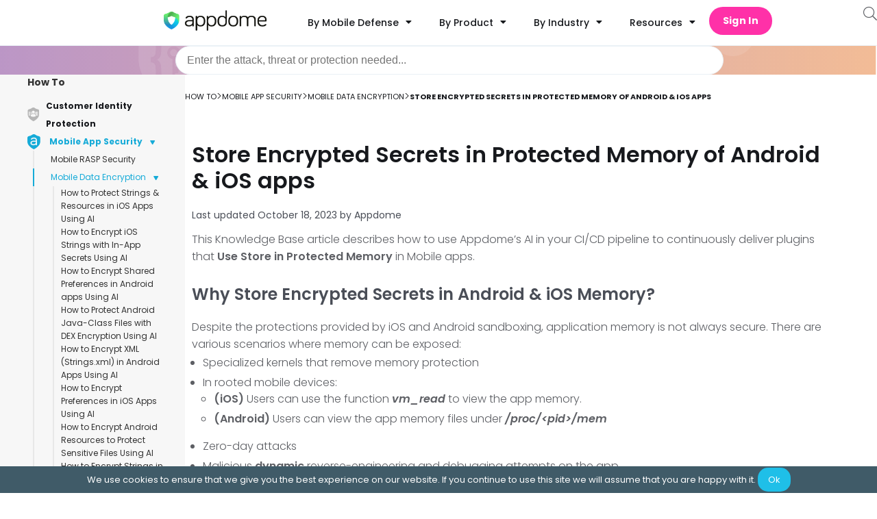

--- FILE ---
content_type: text/html
request_url: https://www.appdome.com/how-to/mobile-app-security/mobile-data-encryption/store-encrypted-secrets-in-android-ios-memory/
body_size: 77508
content:
<!doctype html>
<html lang="en-US" prefix="og: https://ogp.me/ns#">
<head>
	<meta charset="UTF-8">
		<meta name="viewport" content="width=device-width, initial-scale=1">
	<link rel="profile" href="http://gmpg.org/xfn/11">
		<style>img:is([sizes="auto" i], [sizes^="auto," i]) { contain-intrinsic-size: 3000px 1500px }</style>
	
<!-- Search Engine Optimization by Rank Math PRO - https://rankmath.com/ -->
<title>Store Encrypted Secrets in Protected Memory of Android &amp; iOS apps</title><link rel="preload" data-rocket-preload as="style" href="https://fonts.googleapis.com/css?family=Poppins%3A100%2C100italic%2C200%2C200italic%2C300%2C300italic%2C400%2C400italic%2C500%2C500italic%2C600%2C600italic%2C700%2C700italic%2C800%2C800italic%2C900%2C900italic&#038;display=swap" /><link rel="stylesheet" href="https://fonts.googleapis.com/css?family=Poppins%3A100%2C100italic%2C200%2C200italic%2C300%2C300italic%2C400%2C400italic%2C500%2C500italic%2C600%2C600italic%2C700%2C700italic%2C800%2C800italic%2C900%2C900italic&#038;display=swap" media="print" onload="this.media='all'" /><noscript><link rel="stylesheet" href="https://fonts.googleapis.com/css?family=Poppins%3A100%2C100italic%2C200%2C200italic%2C300%2C300italic%2C400%2C400italic%2C500%2C500italic%2C600%2C600italic%2C700%2C700italic%2C800%2C800italic%2C900%2C900italic&#038;display=swap" /></noscript>
<meta name="description" content="Learn to Store Encrypted Secrets in Android &amp; iOS Memory. Encrypt specified keys and values in encrypted Android &amp; iOS memory. No code, No SDK."/>
<meta name="robots" content="follow, index, max-snippet:-1, max-video-preview:-1, max-image-preview:large"/>
<link rel="canonical" href="https://www.appdome.com/how-to/mobile-app-security/mobile-data-encryption/store-encrypted-secrets-in-android-ios-memory/" />
<meta property="og:locale" content="en_US" />
<meta property="og:type" content="article" />
<meta property="og:title" content="Store Encrypted Secrets in Protected Memory of Android &amp; iOS apps" />
<meta property="og:description" content="Storing secrets in protected memory in iOS and Android apps." />
<meta property="og:url" content="https://www.appdome.com/how-to/mobile-app-security/mobile-data-encryption/store-encrypted-secrets-in-android-ios-memory/" />
<meta property="og:site_name" content="Appdome" />
<meta property="article:publisher" content="https://www.facebook.com/Appdome/" />
<meta property="og:updated_time" content="2023-10-18T01:39:45+03:00" />
<meta property="og:image" content="https://www.appdome.com/wp-content/uploads/2019/03/encrypt-secrets-protected-memory-807x731.png" />
<meta property="og:image:secure_url" content="https://www.appdome.com/wp-content/uploads/2019/03/encrypt-secrets-protected-memory-807x731.png" />
<meta property="og:image:width" content="800" />
<meta property="og:image:height" content="725" />
<meta property="og:image:alt" content="Encrypt Secrets Protected Memory" />
<meta property="og:image:type" content="image/png" />
<meta name="twitter:card" content="summary_large_image" />
<meta name="twitter:title" content="Store Encrypted Secrets in Protected Memory of Android &amp; iOS apps" />
<meta name="twitter:description" content="Storing secrets in protected memory in iOS and Android apps." />
<meta name="twitter:site" content="@Appdome" />
<meta name="twitter:creator" content="@Appdome" />
<meta name="twitter:image" content="https://www.appdome.com/wp-content/uploads/2019/03/encrypt-secrets-protected-memory-807x731.png" />
<script type="application/ld+json" class="rank-math-schema-pro">{"@context":"https://schema.org","@graph":[{"@type":"TechArticle","headline":"Store Encrypted Secrets in Protected Memory of Android &amp; iOS apps","description":"Learn to Store Encrypted Secrets in Android &amp; iOS Memory. Encrypt specified keys and values in encrypted Android &amp; iOS memory. No code, No SDK.","datePublished":"2019-03-20T13:18:17+02:00","dateModified":"2023-10-18T01:39:45+03:00","publisher":{"@type":"Organization","name":"Appdome","logo":{"@type":"ImageObject","url":"https://www.appdome.com/wp-content/uploads/elementor/thumbs/appdome-logo-r88bnmyou58sjra0z25z48awn6epdjpr0vb010dhxc.png"}},"author":{"@type":"Organization","name":"Appdome","url":"https://www.appdome.com/"},"mainEntityOfPage":{"@type":"WebPage","@id":"https://www.appdome.com/how-to/mobile-app-security/mobile-data-encryption/store-encrypted-secrets-in-android-ios-memory/"}},{"@type":"Organization","@id":"https://www.appdome.com/#organization","name":"Appdome","url":"https://www.appdome.com","sameAs":["https://www.facebook.com/Appdome/","https://twitter.com/Appdome","https://www.linkedin.com/company/appdome"],"logo":{"@type":"ImageObject","@id":"https://www.appdome.com/#logo","url":"https://www.appdome.com/wp-content/uploads/2020/10/Logo_Admin_hdr.svg","contentUrl":"https://www.appdome.com/wp-content/uploads/2020/10/Logo_Admin_hdr.svg","caption":"Appdome","inLanguage":"en-US","width":"1200","height":"234"}},{"@type":"WebSite","@id":"https://www.appdome.com/#website","url":"https://www.appdome.com","name":"Appdome","publisher":{"@id":"https://www.appdome.com/#organization"},"inLanguage":"en-US"},{"@type":"ImageObject","@id":"https://www.appdome.com/wp-content/uploads/2019/03/encrypt-secrets-protected-memory-807x731.png","url":"https://www.appdome.com/wp-content/uploads/2019/03/encrypt-secrets-protected-memory-807x731.png","width":"200","height":"200","inLanguage":"en-US"},{"@type":"BreadcrumbList","@id":"https://www.appdome.com/how-to/mobile-app-security/mobile-data-encryption/store-encrypted-secrets-in-android-ios-memory/#breadcrumb","itemListElement":[{"@type":"ListItem","position":"1","item":{"@id":"https://www.appdome.com","name":"Home"}},{"@type":"ListItem","position":"2","item":{"@id":"https://www.appdome.com/kb_articles/","name":"KnowledgeBase"}},{"@type":"ListItem","position":"3","item":{"@id":"https://www.appdome.com/how-to/mobile-app-security/mobile-data-encryption/store-encrypted-secrets-in-android-ios-memory/","name":"Store Encrypted Secrets in Protected Memory of Android &#038; iOS apps"}}]},{"@type":"WebPage","@id":"https://www.appdome.com/how-to/mobile-app-security/mobile-data-encryption/store-encrypted-secrets-in-android-ios-memory/#webpage","url":"https://www.appdome.com/how-to/mobile-app-security/mobile-data-encryption/store-encrypted-secrets-in-android-ios-memory/","name":"Store Encrypted Secrets in Protected Memory of Android &amp; iOS apps","datePublished":"2019-03-20T13:18:17+02:00","dateModified":"2023-10-18T01:39:45+03:00","isPartOf":{"@id":"https://www.appdome.com/#website"},"primaryImageOfPage":{"@id":"https://www.appdome.com/wp-content/uploads/2019/03/encrypt-secrets-protected-memory-807x731.png"},"inLanguage":"en-US","breadcrumb":{"@id":"https://www.appdome.com/how-to/mobile-app-security/mobile-data-encryption/store-encrypted-secrets-in-android-ios-memory/#breadcrumb"}}]}</script>
<!-- /Rank Math WordPress SEO plugin -->

<link rel='dns-prefetch' href='//maxcdn.bootstrapcdn.com' />
<link rel='dns-prefetch' href='//use.fontawesome.com' />
<link href='https://fonts.gstatic.com' crossorigin rel='preconnect' />
<link rel="alternate" type="application/rss+xml" title="Appdome &raquo; Feed" href="https://www.appdome.com/feed/" />
<link rel="alternate" type="application/rss+xml" title="Appdome &raquo; Comments Feed" href="https://www.appdome.com/comments/feed/" />
<link rel="preload" href="https://www.appdome.com/wp-content/plugins/elementor/assets/lib/font-awesome/webfonts/fa-solid-900.woff2" as="font" type="font/woff2" crossorigin ><link rel="preload" href="https://www.appdome.com/wp-content/plugins/elementor/assets/lib/font-awesome/webfonts/fa-brands-400.woff2" as="font" type="font/woff2" crossorigin><link data-minify="1" rel='stylesheet' id='kb-sidebar-style-css' href='https://www.appdome.com/wp-content/cache/min/1/wp-content/plugins/knowledge-base/css/knowledgebase.css?ver=1768923412' media='all' />
<link data-minify="1" rel='stylesheet' id='kb-font-style-css' href='https://www.appdome.com/wp-content/cache/min/1/wp-content/plugins/knowledge-base/css/fonts.css?ver=1768923412' media='all' />
<style id='classic-theme-styles-inline-css'>
/*! This file is auto-generated */
.wp-block-button__link{color:#fff;background-color:#32373c;border-radius:9999px;box-shadow:none;text-decoration:none;padding:calc(.667em + 2px) calc(1.333em + 2px);font-size:1.125em}.wp-block-file__button{background:#32373c;color:#fff;text-decoration:none}
</style>
<style id='global-styles-inline-css'>
:root{--wp--preset--aspect-ratio--square: 1;--wp--preset--aspect-ratio--4-3: 4/3;--wp--preset--aspect-ratio--3-4: 3/4;--wp--preset--aspect-ratio--3-2: 3/2;--wp--preset--aspect-ratio--2-3: 2/3;--wp--preset--aspect-ratio--16-9: 16/9;--wp--preset--aspect-ratio--9-16: 9/16;--wp--preset--color--black: #000000;--wp--preset--color--cyan-bluish-gray: #abb8c3;--wp--preset--color--white: #ffffff;--wp--preset--color--pale-pink: #f78da7;--wp--preset--color--vivid-red: #cf2e2e;--wp--preset--color--luminous-vivid-orange: #ff6900;--wp--preset--color--luminous-vivid-amber: #fcb900;--wp--preset--color--light-green-cyan: #7bdcb5;--wp--preset--color--vivid-green-cyan: #00d084;--wp--preset--color--pale-cyan-blue: #8ed1fc;--wp--preset--color--vivid-cyan-blue: #0693e3;--wp--preset--color--vivid-purple: #9b51e0;--wp--preset--gradient--vivid-cyan-blue-to-vivid-purple: linear-gradient(135deg,rgba(6,147,227,1) 0%,rgb(155,81,224) 100%);--wp--preset--gradient--light-green-cyan-to-vivid-green-cyan: linear-gradient(135deg,rgb(122,220,180) 0%,rgb(0,208,130) 100%);--wp--preset--gradient--luminous-vivid-amber-to-luminous-vivid-orange: linear-gradient(135deg,rgba(252,185,0,1) 0%,rgba(255,105,0,1) 100%);--wp--preset--gradient--luminous-vivid-orange-to-vivid-red: linear-gradient(135deg,rgba(255,105,0,1) 0%,rgb(207,46,46) 100%);--wp--preset--gradient--very-light-gray-to-cyan-bluish-gray: linear-gradient(135deg,rgb(238,238,238) 0%,rgb(169,184,195) 100%);--wp--preset--gradient--cool-to-warm-spectrum: linear-gradient(135deg,rgb(74,234,220) 0%,rgb(151,120,209) 20%,rgb(207,42,186) 40%,rgb(238,44,130) 60%,rgb(251,105,98) 80%,rgb(254,248,76) 100%);--wp--preset--gradient--blush-light-purple: linear-gradient(135deg,rgb(255,206,236) 0%,rgb(152,150,240) 100%);--wp--preset--gradient--blush-bordeaux: linear-gradient(135deg,rgb(254,205,165) 0%,rgb(254,45,45) 50%,rgb(107,0,62) 100%);--wp--preset--gradient--luminous-dusk: linear-gradient(135deg,rgb(255,203,112) 0%,rgb(199,81,192) 50%,rgb(65,88,208) 100%);--wp--preset--gradient--pale-ocean: linear-gradient(135deg,rgb(255,245,203) 0%,rgb(182,227,212) 50%,rgb(51,167,181) 100%);--wp--preset--gradient--electric-grass: linear-gradient(135deg,rgb(202,248,128) 0%,rgb(113,206,126) 100%);--wp--preset--gradient--midnight: linear-gradient(135deg,rgb(2,3,129) 0%,rgb(40,116,252) 100%);--wp--preset--font-size--small: 13px;--wp--preset--font-size--medium: 20px;--wp--preset--font-size--large: 36px;--wp--preset--font-size--x-large: 42px;--wp--preset--spacing--20: 0.44rem;--wp--preset--spacing--30: 0.67rem;--wp--preset--spacing--40: 1rem;--wp--preset--spacing--50: 1.5rem;--wp--preset--spacing--60: 2.25rem;--wp--preset--spacing--70: 3.38rem;--wp--preset--spacing--80: 5.06rem;--wp--preset--shadow--natural: 6px 6px 9px rgba(0, 0, 0, 0.2);--wp--preset--shadow--deep: 12px 12px 50px rgba(0, 0, 0, 0.4);--wp--preset--shadow--sharp: 6px 6px 0px rgba(0, 0, 0, 0.2);--wp--preset--shadow--outlined: 6px 6px 0px -3px rgba(255, 255, 255, 1), 6px 6px rgba(0, 0, 0, 1);--wp--preset--shadow--crisp: 6px 6px 0px rgba(0, 0, 0, 1);}:where(.is-layout-flex){gap: 0.5em;}:where(.is-layout-grid){gap: 0.5em;}body .is-layout-flex{display: flex;}.is-layout-flex{flex-wrap: wrap;align-items: center;}.is-layout-flex > :is(*, div){margin: 0;}body .is-layout-grid{display: grid;}.is-layout-grid > :is(*, div){margin: 0;}:where(.wp-block-columns.is-layout-flex){gap: 2em;}:where(.wp-block-columns.is-layout-grid){gap: 2em;}:where(.wp-block-post-template.is-layout-flex){gap: 1.25em;}:where(.wp-block-post-template.is-layout-grid){gap: 1.25em;}.has-black-color{color: var(--wp--preset--color--black) !important;}.has-cyan-bluish-gray-color{color: var(--wp--preset--color--cyan-bluish-gray) !important;}.has-white-color{color: var(--wp--preset--color--white) !important;}.has-pale-pink-color{color: var(--wp--preset--color--pale-pink) !important;}.has-vivid-red-color{color: var(--wp--preset--color--vivid-red) !important;}.has-luminous-vivid-orange-color{color: var(--wp--preset--color--luminous-vivid-orange) !important;}.has-luminous-vivid-amber-color{color: var(--wp--preset--color--luminous-vivid-amber) !important;}.has-light-green-cyan-color{color: var(--wp--preset--color--light-green-cyan) !important;}.has-vivid-green-cyan-color{color: var(--wp--preset--color--vivid-green-cyan) !important;}.has-pale-cyan-blue-color{color: var(--wp--preset--color--pale-cyan-blue) !important;}.has-vivid-cyan-blue-color{color: var(--wp--preset--color--vivid-cyan-blue) !important;}.has-vivid-purple-color{color: var(--wp--preset--color--vivid-purple) !important;}.has-black-background-color{background-color: var(--wp--preset--color--black) !important;}.has-cyan-bluish-gray-background-color{background-color: var(--wp--preset--color--cyan-bluish-gray) !important;}.has-white-background-color{background-color: var(--wp--preset--color--white) !important;}.has-pale-pink-background-color{background-color: var(--wp--preset--color--pale-pink) !important;}.has-vivid-red-background-color{background-color: var(--wp--preset--color--vivid-red) !important;}.has-luminous-vivid-orange-background-color{background-color: var(--wp--preset--color--luminous-vivid-orange) !important;}.has-luminous-vivid-amber-background-color{background-color: var(--wp--preset--color--luminous-vivid-amber) !important;}.has-light-green-cyan-background-color{background-color: var(--wp--preset--color--light-green-cyan) !important;}.has-vivid-green-cyan-background-color{background-color: var(--wp--preset--color--vivid-green-cyan) !important;}.has-pale-cyan-blue-background-color{background-color: var(--wp--preset--color--pale-cyan-blue) !important;}.has-vivid-cyan-blue-background-color{background-color: var(--wp--preset--color--vivid-cyan-blue) !important;}.has-vivid-purple-background-color{background-color: var(--wp--preset--color--vivid-purple) !important;}.has-black-border-color{border-color: var(--wp--preset--color--black) !important;}.has-cyan-bluish-gray-border-color{border-color: var(--wp--preset--color--cyan-bluish-gray) !important;}.has-white-border-color{border-color: var(--wp--preset--color--white) !important;}.has-pale-pink-border-color{border-color: var(--wp--preset--color--pale-pink) !important;}.has-vivid-red-border-color{border-color: var(--wp--preset--color--vivid-red) !important;}.has-luminous-vivid-orange-border-color{border-color: var(--wp--preset--color--luminous-vivid-orange) !important;}.has-luminous-vivid-amber-border-color{border-color: var(--wp--preset--color--luminous-vivid-amber) !important;}.has-light-green-cyan-border-color{border-color: var(--wp--preset--color--light-green-cyan) !important;}.has-vivid-green-cyan-border-color{border-color: var(--wp--preset--color--vivid-green-cyan) !important;}.has-pale-cyan-blue-border-color{border-color: var(--wp--preset--color--pale-cyan-blue) !important;}.has-vivid-cyan-blue-border-color{border-color: var(--wp--preset--color--vivid-cyan-blue) !important;}.has-vivid-purple-border-color{border-color: var(--wp--preset--color--vivid-purple) !important;}.has-vivid-cyan-blue-to-vivid-purple-gradient-background{background: var(--wp--preset--gradient--vivid-cyan-blue-to-vivid-purple) !important;}.has-light-green-cyan-to-vivid-green-cyan-gradient-background{background: var(--wp--preset--gradient--light-green-cyan-to-vivid-green-cyan) !important;}.has-luminous-vivid-amber-to-luminous-vivid-orange-gradient-background{background: var(--wp--preset--gradient--luminous-vivid-amber-to-luminous-vivid-orange) !important;}.has-luminous-vivid-orange-to-vivid-red-gradient-background{background: var(--wp--preset--gradient--luminous-vivid-orange-to-vivid-red) !important;}.has-very-light-gray-to-cyan-bluish-gray-gradient-background{background: var(--wp--preset--gradient--very-light-gray-to-cyan-bluish-gray) !important;}.has-cool-to-warm-spectrum-gradient-background{background: var(--wp--preset--gradient--cool-to-warm-spectrum) !important;}.has-blush-light-purple-gradient-background{background: var(--wp--preset--gradient--blush-light-purple) !important;}.has-blush-bordeaux-gradient-background{background: var(--wp--preset--gradient--blush-bordeaux) !important;}.has-luminous-dusk-gradient-background{background: var(--wp--preset--gradient--luminous-dusk) !important;}.has-pale-ocean-gradient-background{background: var(--wp--preset--gradient--pale-ocean) !important;}.has-electric-grass-gradient-background{background: var(--wp--preset--gradient--electric-grass) !important;}.has-midnight-gradient-background{background: var(--wp--preset--gradient--midnight) !important;}.has-small-font-size{font-size: var(--wp--preset--font-size--small) !important;}.has-medium-font-size{font-size: var(--wp--preset--font-size--medium) !important;}.has-large-font-size{font-size: var(--wp--preset--font-size--large) !important;}.has-x-large-font-size{font-size: var(--wp--preset--font-size--x-large) !important;}
:where(.wp-block-post-template.is-layout-flex){gap: 1.25em;}:where(.wp-block-post-template.is-layout-grid){gap: 1.25em;}
:where(.wp-block-columns.is-layout-flex){gap: 2em;}:where(.wp-block-columns.is-layout-grid){gap: 2em;}
:root :where(.wp-block-pullquote){font-size: 1.5em;line-height: 1.6;}
</style>
<link rel='stylesheet' id='codemirror-blocks--css' href='https://www.appdome.com/wp-content/plugins/wp-codemirror-block/assets/blocks/blocks.style.build.min.css?ver=1742206483' media='all' />
<link data-minify="1" rel='stylesheet' id='fontawesome-css' href='https://www.appdome.com/wp-content/cache/min/1/font-awesome/4.6.3/css/font-awesome.min.css?ver=1768921988' media='all' />
<link rel='stylesheet' id='buttons-css' href='https://www.appdome.com/wp-includes/css/buttons.min.css?ver=6.7.4' media='all' />
<link data-minify="1" rel='stylesheet' id='dashicons-css' href='https://www.appdome.com/wp-content/cache/min/1/wp-includes/css/dashicons.min.css?ver=1768921988' media='all' />
<link rel='stylesheet' id='mediaelement-css' href='https://www.appdome.com/wp-includes/js/mediaelement/mediaelementplayer-legacy.min.css?ver=4.2.17' media='all' />
<link rel='stylesheet' id='wp-mediaelement-css' href='https://www.appdome.com/wp-includes/js/mediaelement/wp-mediaelement.min.css?ver=6.7.4' media='all' />
<link rel='stylesheet' id='media-views-css' href='https://www.appdome.com/wp-includes/css/media-views.min.css?ver=6.7.4' media='all' />
<link data-minify="1" rel='stylesheet' id='imgareaselect-css' href='https://www.appdome.com/wp-content/cache/min/1/wp-includes/js/imgareaselect/imgareaselect.css?ver=1768921988' media='all' />
<link rel='stylesheet' id='wp-user-profile-avatar-frontend-css' href='https://www.appdome.com/wp-content/plugins/wp-user-profile-avatar/assets/css/frontend.min.css?ver=6.7.4' media='all' />
<link data-minify="1" rel='stylesheet' id='parent-style-css' href='https://www.appdome.com/wp-content/cache/min/1/wp-content/themes/appdome/style.css?ver=1768921988' media='all' />
<link data-minify="1" rel='stylesheet' id='footer-style-css' href='https://www.appdome.com/wp-content/cache/min/1/wp-content/themes/appdome/footer.css?ver=1768921988' media='all' />
<link data-minify="1" rel='stylesheet' id='unused-css-style-css' href='https://www.appdome.com/wp-content/cache/min/1/wp-content/themes/appdome/unused_css.css?ver=1768921988' media='all' />
<link rel='stylesheet' id='hello-elementor-css' href='https://www.appdome.com/wp-content/themes/hello-elementor/style.min.css?ver=2.7.1' media='all' />
<link rel='stylesheet' id='elementor-frontend-legacy-css' href='https://www.appdome.com/wp-content/uploads/elementor/css/custom-frontend-legacy.min.css?ver=3.18.3' media='all' />
<link rel='stylesheet' id='elementor-frontend-css' href='https://www.appdome.com/wp-content/uploads/elementor/css/custom-frontend.min.css?ver=1768921982' media='all' />
<link rel='stylesheet' id='elementor-post-50283-css' href='https://www.appdome.com/wp-content/uploads/elementor/css/post-50283.css?ver=1768921982' media='all' />
<link data-minify="1" rel='stylesheet' id='elementor-icons-css' href='https://www.appdome.com/wp-content/cache/min/1/wp-content/plugins/elementor/assets/lib/eicons/css/elementor-icons.min.css?ver=1768921988' media='all' />
<link rel='stylesheet' id='swiper-css' href='https://www.appdome.com/wp-content/plugins/elementor/assets/lib/swiper/css/swiper.min.css?ver=5.3.6' media='all' />
<link rel='stylesheet' id='elementor-pro-css' href='https://www.appdome.com/wp-content/uploads/elementor/css/custom-pro-frontend.min.css?ver=1768921982' media='all' />
<link rel='stylesheet' id='elementor-post-179361-css' href='https://www.appdome.com/wp-content/uploads/elementor/css/post-179361.css?ver=1768921983' media='all' />
<link rel='stylesheet' id='owl-carousel-css-css' href='https://www.appdome.com/wp-content/themes/appdome/custom-widgets/custom-carousel/css/owl.carousel.min.css?ver=2.3.4' media='all' />
<link rel='stylesheet' id='owl-carousel-theme-css-css' href='https://www.appdome.com/wp-content/themes/appdome/custom-widgets/custom-carousel/css/owl.theme.default.min.css?ver=2.3.4' media='all' />
<link data-minify="1" rel='stylesheet' id='custom-carousel-css' href='https://www.appdome.com/wp-content/cache/min/1/wp-content/themes/appdome/custom-widgets/custom-carousel/css/style.css?ver=1768921988' media='all' />
<link data-minify="1" rel='stylesheet' id='hubspot-free-trial-form-widget-style-css' href='https://www.appdome.com/wp-content/cache/min/1/wp-content/themes/appdome/custom-widgets/hubspot-free-trial-form-widget/hubspot-free-trial-form-widget.css?ver=1768921988' media='all' />
<link rel='stylesheet' id='elementor-post-50664-css' href='https://www.appdome.com/wp-content/uploads/elementor/css/post-50664.css?ver=1768921983' media='all' />
<link rel='stylesheet' id='elementor-post-184538-css' href='https://www.appdome.com/wp-content/uploads/elementor/css/post-184538.css?ver=1768921983' media='all' />
<link data-minify="1" rel='stylesheet' id='algolia-autocomplete-css' href='https://www.appdome.com/wp-content/cache/min/1/wp-content/plugins/wp-search-with-algolia/css/algolia-autocomplete.css?ver=1768921988' media='all' />
<link data-minify="1" rel='stylesheet' id='font-awesome-official-css' href='https://www.appdome.com/wp-content/cache/min/1/releases/v6.1.2/css/all.css?ver=1768921988' media='all' crossorigin="anonymous" />
<link rel='stylesheet' id='enlighterjs-css' href='https://www.appdome.com/wp-content/plugins/enlighter/cache/enlighterjs.min.css?ver=0A0B0C' media='all' />
<link data-minify="1" rel='stylesheet' id='font-awesome-official-v4shim-css' href='https://www.appdome.com/wp-content/cache/min/1/releases/v6.1.2/css/v4-shims.css?ver=1768921988' media='all' crossorigin="anonymous" />

<link rel="preconnect" href="https://fonts.gstatic.com/" crossorigin>
<script id="utils-js-extra">
var userSettings = {"url":"\/","uid":"0","time":"1768925768","secure":"1"};
</script>

<script src="https://www.appdome.com/wp-includes/js/jquery/jquery.min.js?ver=3.7.1" id="jquery-core-js" data-rocket-defer defer></script>


<!--[if lt IE 8]>
<script src="https://www.appdome.com/wp-includes/js/json2.min.js?ver=2015-05-03" id="json2-js"></script>
<![endif]-->
<link rel="https://api.w.org/" href="https://www.appdome.com/wp-json/" /><link rel="alternate" title="JSON" type="application/json" href="https://www.appdome.com/wp-json/wp/v2/kb_article/28866" /><link rel="EditURI" type="application/rsd+xml" title="RSD" href="https://www.appdome.com/xmlrpc.php?rsd" />
<meta name="generator" content="WordPress 6.7.4" />
<link rel='shortlink' href='https://www.appdome.com/?p=28866' />
<link rel="alternate" title="oEmbed (JSON)" type="application/json+oembed" href="https://www.appdome.com/wp-json/oembed/1.0/embed?url=https%3A%2F%2Fwp-staging.appdome.com%2Fhow-to%2Fmobile-app-security%2Fmobile-data-encryption%2Fstore-encrypted-secrets-in-android-ios-memory%2F" />
<link rel="alternate" title="oEmbed (XML)" type="text/xml+oembed" href="https://www.appdome.com/wp-json/oembed/1.0/embed?url=https%3A%2F%2Fwp-staging.appdome.com%2Fhow-to%2Fmobile-app-security%2Fmobile-data-encryption%2Fstore-encrypted-secrets-in-android-ios-memory%2F&#038;format=xml" />
<!-- Global site tag (gtag.js) - Google Ads: 869842842 -->
    <script async src="https://www.googletagmanager.com/gtag/js?id=AW-869842842"></script>
    <script>
        window.dataLayer = window.dataLayer || [];
        function gtag(){dataLayer.push(arguments);}
        gtag('js', new Date());

        gtag('config', 'AW-869842842');
    </script>
    


    

<!-- Activity name for this tag: Appdome | Pilot Campaign | March - June '21 Offer Page Pixel -->

<noscript>
  <img src='https://pubads.g.doubleclick.net/activity;xsp=4798079;ord=1?' width=1 height=1 border=0>
</noscript>
<meta name="generator" content="Elementor 3.18.3; features: additional_custom_breakpoints, block_editor_assets_optimize, e_image_loading_optimization; settings: css_print_method-external, google_font-enabled, font_display-swap">
<!-- Global site tag (gtag.js) - Google Ads: 869842842 --><script src="https://www.googletagmanager.com/gtag/js?id=AW-869842842" data-rocket-defer defer></script>
<script>window.dataLayer=window.dataLayer||[];function gtag(){dataLayer.push(arguments)}gtag("js",new Date),gtag("config","AW-869842842");</script>

<!-- Global site tag (gtag.js) - Google Analytics --><script src="https://www.googletagmanager.com/gtag/js?id=UA-85466251-1" data-rocket-defer defer></script>
<script>window.dataLayer=window.dataLayer||[];function gtag(){window.dataLayer.push(arguments)}gtag("js",new Date),gtag("config","UA-85466251-1");</script><script defer src='https://www.influ2.com/tracker?clid=52104e36-b8ae-4b3e-96f8-05e6371edc56'></script>
 <noscript> <img height="1" width="1" style="display:none;" alt="" src="https://px.ads.linkedin.com/collect/?pid=3167484&fmt=gif"/></noscript>


<script>(function(w,d,s,l,i){w[l]=w[l]||[];w[l].push({'gtm.start':
new Date().getTime(),event:'gtm.js'});var f=d.getElementsByTagName(s)[0],
j=d.createElement(s),dl=l!='dataLayer'?'&l='+l:'';j.async=true;j.src=
'https://www.googletagmanager.com/gtm.js?id='+i+dl;f.parentNode.insertBefore(j,f);
})(window,document,'script','dataLayer','GTM-N2G72GR');</script>
 <script type="text/javascript">window.addEventListener('DOMContentLoaded', function() {
	 function gtag_report_conversion(url) {
		 var callback = function() {
			 if (typeof(url) !== 'undefined') {
				 window.location = url;
			 }
		 };
		 gtag('event', 'conversion', {
			 'send_to': 'AW-869842842/BV1iCIfdyt0BEJr_4p4D',
			 'event_callback': callback
		 });
		 return false;
	 }

	 if (undefined !== window.jQuery) {
		 const link = jQuery('.free-trial-CTA a').attr('href');
		 jQuery('.free-trial-CTA a').click(function() {
			 return gtag_report_conversion(link)
		 });
	 }
  });</script>
		<style>
			.algolia-search-highlight {
				background-color: #fffbcc;
				border-radius: 2px;
				font-style: normal;
			}
		</style>
		<script type="application/ld+json">{"@context":"https://schema.org","@type":"TechArticle","headline":"Store Encrypted Secrets in Protected Memory of Android &#038; iOS apps","description":"Despite the protections provided by iOS and Android sandboxing, application memory is not always secure. There are various scenarios where memory can be exposed: Specialized kernels that remove memory protection In rooted mobile devices: (iOS) Users can use the function\u00a0vm_read to\u00a0view the app memory. (Android) Users can view the app...","image":"https://www.appdome.com/wp-content/uploads/2020/10/Appdome_LOGO_black.svg","author":{"@type":"Organization","name":"Appdome","url":"https://www.appdome.com"},"publisher":{"@type":"Organization","name":"Appdome","logo":{"@type":"ImageObject","url":"https://www.appdome.com/wp-content/uploads/2020/10/Appdome_LOGO_black.svg"}},"datePublished":"2019-03-20T13:18:17+02:00","dateModified":"2023-10-18T01:39:45+03:00","mainEntityOfPage":{"@type":"WebPage","@id":"https://www.appdome.com/how-to/mobile-app-security/mobile-data-encryption/store-encrypted-secrets-in-android-ios-memory/"},"articleSection":"Mobile Data Encryption","inLanguage":"en-US"}</script>
<link rel="icon" href="https://www.appdome.com/wp-content/uploads/2025/10/cropped-AppdomeShield-32x32.png" sizes="32x32" />
<link rel="icon" href="https://www.appdome.com/wp-content/uploads/2025/10/cropped-AppdomeShield-192x192.png" sizes="192x192" />
<link rel="apple-touch-icon" href="https://www.appdome.com/wp-content/uploads/2025/10/cropped-AppdomeShield-180x180.png" />
<meta name="msapplication-TileImage" content="https://www.appdome.com/wp-content/uploads/2025/10/cropped-AppdomeShield-270x270.png" />
		<style id="wp-custom-css">
			/* Adjust text layout */
.post-password-form {
  max-width: 400px;
  margin: 3rem auto;
  font-family: "Inter", sans-serif;
  font-size: 16px;
  color: #333;
}

.post-password-form p:first-of-type {
  margin-bottom: 24px;
}

.post-password-form p:first-of-type strong {
  display: block;
  font-weight: 600;
  margin-bottom: 6px;
}

/* Label */
.post-password-form label {
  font-weight: 600;
  margin-bottom: 8px;
  display: block;
}

/* Password input */
.post-password-form input[type="password"] {
  width: 100%;
  padding: 12px;
  font-size: 15px;
  border-radius: 4px;
  border: 1px solid #ccc;
  margin-bottom: 20px;
  font-family: inherit;
}

/* Submit button */
.post-password-form input[type="submit"] {
  background-color: #16abd8; /* Appdome blue */
  color: #fff;
  padding: 12px 24px;
  font-size: 15px;
  border: none;
  border-radius: 50px; /* Not rounded */
  cursor: pointer;
  transition: background 0.3s ease;
  font-family: inherit;
}

/* Hover state */
.post-password-form input[type="submit"]:hover {
  background-color: #005fcc;
}border-radius: 4px; (! important) /* Not rounded */
		</style>
		<meta name="generator" content="WP Rocket 3.18.3" data-wpr-features="wpr_defer_js wpr_minify_concatenate_js wpr_image_dimensions wpr_minify_css wpr_preload_links wpr_desktop" /></head>
<body class="kb_article-template-default single single-kb_article postid-28866 wp-custom-logo elementor-default elementor-kit-50283">
<noscript><iframe src="https://www.googletagmanager.com/ns.html?id=GTM-N2G72GR"
height="0" width="0" style="display:none;visibility:hidden"></iframe></noscript>
		<div data-rocket-location-hash="d82a5d6f03397e9d1b57662d69075ec9" data-elementor-type="header" data-elementor-id="179361" class="elementor elementor-179361 elementor-location-header" data-elementor-post-type="elementor_library">
					<div data-rocket-location-hash="6485a55749de352b89ad5bb63f34ad6e" class="elementor-section-wrap">
						<div class="elementor-element elementor-element-52449bcd e-con-full e-flex e-con e-parent" data-id="52449bcd" data-element_type="container" data-settings="{&quot;background_background&quot;:&quot;classic&quot;,&quot;sticky&quot;:&quot;top&quot;,&quot;content_width&quot;:&quot;full&quot;,&quot;container_type&quot;:&quot;flex&quot;,&quot;sticky_on&quot;:[&quot;desktop&quot;,&quot;tablet&quot;,&quot;mobile&quot;],&quot;sticky_offset&quot;:0,&quot;sticky_effects_offset&quot;:0}" data-core-v316-plus="true">
				<div class="elementor-element elementor-element-90fee14 custom-search-form elementor-view-default elementor-widget elementor-widget-icon" data-id="90fee14" data-element_type="widget" data-widget_type="icon.default">
				<div class="elementor-widget-container">
					<div class="elementor-icon-wrapper">
			<a class="elementor-icon" href="#elementor-action%3Aaction%3Dpopup%3Aopen%26settings%3DeyJpZCI6IjE4NDUzOCIsInRvZ2dsZSI6ZmFsc2V9">
			<i aria-hidden="true" class="fal fa-search"></i>			</a>
		</div>
				</div>
				</div>
		<div class="elementor-element elementor-element-56848b48 e-con-full e-flex e-con e-child" data-id="56848b48" data-element_type="container" data-settings="{&quot;content_width&quot;:&quot;full&quot;,&quot;container_type&quot;:&quot;flex&quot;}">
				<div class="elementor-element elementor-element-5969ddd elementor-nav-menu__align-right elementor-nav-menu--stretch elementor-nav-menu--dropdown-tablet elementor-nav-menu__text-align-aside elementor-nav-menu--toggle elementor-nav-menu--burger elementor-widget elementor-widget-nav-menu" data-id="5969ddd" data-element_type="widget" data-settings="{&quot;full_width&quot;:&quot;stretch&quot;,&quot;layout&quot;:&quot;horizontal&quot;,&quot;submenu_icon&quot;:{&quot;value&quot;:&quot;&lt;i class=\&quot;fas fa-caret-down\&quot;&gt;&lt;\/i&gt;&quot;,&quot;library&quot;:&quot;fa-solid&quot;},&quot;toggle&quot;:&quot;burger&quot;}" data-widget_type="nav-menu.default">
				<div class="elementor-widget-container">
						<nav class="elementor-nav-menu--main elementor-nav-menu__container elementor-nav-menu--layout-horizontal e--pointer-none">
				<ul id="menu-1-5969ddd" class="elementor-nav-menu"><li class="menu-item menu-item-type-custom menu-item-object-custom menu-item-has-children menu-item-46207"><a href="#" class="elementor-item elementor-item-anchor">By Mobile Defense</a>
<ul class="sub-menu elementor-nav-menu--dropdown">
	<li class="menu-item menu-item-type-custom menu-item-object-custom menu-item-has-children menu-item-234005"><a href="https://www.appdome.com/customer-identity-protection/" class="elementor-sub-item">Customer Identity Protection</a>
	<ul class="sub-menu elementor-nav-menu--dropdown">
		<li class="menu-item menu-item-type-custom menu-item-object-custom menu-item-234006"><a href="https://www.appdome.com/customer-identity-protection/" class="elementor-sub-item">Customer Identity Protection</a></li>
		<li class="menu-item menu-item-type-custom menu-item-object-custom menu-item-216029"><a href="https://www.appdome.com/account-takeover-prevention/" class="elementor-sub-item">ATO Prevention</a></li>
		<li class="menu-item menu-item-type-custom menu-item-object-custom menu-item-216030"><a href="https://www.appdome.com/account-takeover-prevention/deepfake-detection/" class="elementor-sub-item">Deepfake Detection</a></li>
		<li class="menu-item menu-item-type-post_type menu-item-object-page menu-item-188873"><a href="https://www.appdome.com/account-takeover-prevention/social-engineering-prevention/" class="elementor-sub-item">Social Engineering Prevention</a></li>
		<li class="menu-item menu-item-type-custom menu-item-object-custom menu-item-216031"><a href="https://www.appdome.com/account-takeover-prevention/mobile-account-protection/" class="elementor-sub-item">Mobile Account Protection</a></li>
		<li class="menu-item menu-item-type-custom menu-item-object-custom menu-item-216032"><a href="https://www.appdome.com/account-takeover-prevention/android-and-ios-trojan-protection/" class="elementor-sub-item">Android &#038; iOS Trojan Protection</a></li>
		<li class="menu-item menu-item-type-custom menu-item-object-custom menu-item-214321"><a href="https://www.appdome.com/account-takeover-prevention/anti-spyware/" class="elementor-sub-item">Anti-Spyware</a></li>
	</ul>
</li>
	<li class="menu-item menu-item-type-post_type menu-item-object-page menu-item-has-children menu-item-94618"><a href="https://www.appdome.com/mobile-fraud-prevention-detection/" class="elementor-sub-item">Mobile Fraud Detection &amp; Prevention</a>
	<ul class="sub-menu elementor-nav-menu--dropdown">
		<li class="menu-item menu-item-type-custom menu-item-object-custom menu-item-184496"><a href="https://www.appdome.com/mobile-fraud-prevention-detection/" class="elementor-sub-item">Mobile Fraud Detection &#038; Prevention</a></li>
		<li class="menu-item menu-item-type-post_type menu-item-object-page menu-item-179503"><a href="https://www.appdome.com/mobile-fraud-prevention-detection/geo-compliance/" class="elementor-sub-item">Mobile Geo Compliance</a></li>
		<li class="menu-item menu-item-type-post_type menu-item-object-page menu-item-106634"><a href="https://www.appdome.com/mobile-fraud-prevention-detection/mobile-know-your-customer-checks/" class="elementor-sub-item">Mobile KYC</a></li>
	</ul>
</li>
	<li class="menu-item menu-item-type-custom menu-item-object-custom menu-item-234008"><a href="https://www.appdome.com/mobile-api-bot-protection/" class="elementor-sub-item">Mobile API Protection</a></li>
	<li class="menu-item menu-item-type-post_type menu-item-object-page menu-item-has-children menu-item-79997"><a href="https://www.appdome.com/mobile-app-security/" class="elementor-sub-item">Mobile App Security</a>
	<ul class="sub-menu elementor-nav-menu--dropdown">
		<li class="menu-item menu-item-type-custom menu-item-object-custom menu-item-184493"><a href="https://www.appdome.com/mobile-app-security/" class="elementor-sub-item">Mobile App Security</a></li>
		<li class="menu-item menu-item-type-post_type menu-item-object-page menu-item-79998"><a href="https://www.appdome.com/mobile-app-security/mobile-rasp-and-app-shielding/" class="elementor-sub-item">Mobile RASP &amp; App Shielding</a></li>
		<li class="menu-item menu-item-type-post_type menu-item-object-page menu-item-106631"><a href="https://www.appdome.com/mobile-app-security/anti-reverse-engineering/" class="elementor-sub-item">Anti-Reverse Engineering</a></li>
		<li class="menu-item menu-item-type-post_type menu-item-object-page menu-item-79999"><a href="https://www.appdome.com/mobile-app-security/code-obfuscation/" class="elementor-sub-item">Mobile Code Obfuscation</a></li>
		<li class="menu-item menu-item-type-post_type menu-item-object-page menu-item-90084"><a href="https://www.appdome.com/mobile-app-security/android-root-detection/" class="elementor-sub-item">Android Root Detection</a></li>
		<li class="menu-item menu-item-type-post_type menu-item-object-page menu-item-80002"><a href="https://www.appdome.com/mobile-app-security/ios-jailbreak-detection/" class="elementor-sub-item">iOS Jailbreak Detection</a></li>
	</ul>
</li>
	<li class="menu-item menu-item-type-custom menu-item-object-custom menu-item-has-children menu-item-234010"><a href="https://www.appdome.com/mobile-data-protection/" class="elementor-sub-item">Mobile Data Protection</a>
	<ul class="sub-menu elementor-nav-menu--dropdown">
		<li class="menu-item menu-item-type-custom menu-item-object-custom menu-item-234011"><a href="https://www.appdome.com/mobile-data-protection/" class="elementor-sub-item">Mobile Data Protection</a></li>
		<li class="menu-item menu-item-type-post_type menu-item-object-page menu-item-80003"><a href="https://www.appdome.com/mobile-app-security/man-in-the-middle-prevention/" class="elementor-sub-item">Man-in-The-Middle Attacks</a></li>
		<li class="menu-item menu-item-type-post_type menu-item-object-page menu-item-80001"><a href="https://www.appdome.com/mobile-app-security/encrypt-android-app/" class="elementor-sub-item">Android Data Encryption</a></li>
		<li class="menu-item menu-item-type-post_type menu-item-object-page menu-item-123258"><a href="https://www.appdome.com/mobile-app-security/encrypt-ios-data/" class="elementor-sub-item">iOS Data Encryption</a></li>
		<li class="menu-item menu-item-type-post_type menu-item-object-page menu-item-80000"><a href="https://www.appdome.com/mobile-app-security/fips-140-2/" class="elementor-sub-item">FIPS 140-2 Encryption</a></li>
	</ul>
</li>
	<li class="menu-item menu-item-type-custom menu-item-object-custom menu-item-has-children menu-item-123305"><a href="/mobile-cheat-prevention" class="elementor-sub-item">Mobile Anti-Cheat for Games</a>
	<ul class="sub-menu elementor-nav-menu--dropdown">
		<li class="menu-item menu-item-type-custom menu-item-object-custom menu-item-184498"><a href="https://www.appdome.com/mobile-cheat-prevention/" class="elementor-sub-item">Mobile Anti-Cheat for Games</a></li>
		<li class="menu-item menu-item-type-post_type menu-item-object-page menu-item-125154"><a href="https://www.appdome.com/mobile-cheat-prevention/mobile-hacks-modding-defense/" class="elementor-sub-item">Anti-Modding</a></li>
		<li class="menu-item menu-item-type-post_type menu-item-object-page menu-item-125153"><a href="https://www.appdome.com/mobile-cheat-prevention/stop-mobile-injection-attacks/" class="elementor-sub-item">Anti-Injection Attack</a></li>
		<li class="menu-item menu-item-type-post_type menu-item-object-page menu-item-94617"><a href="https://www.appdome.com/mobile-cheat-prevention/fake-app-trojan-defense/" class="elementor-sub-item">Fake App Defense</a></li>
	</ul>
</li>
	<li class="menu-item menu-item-type-post_type menu-item-object-page menu-item-has-children menu-item-94619"><a href="https://www.appdome.com/mobile-malware-prevention/" class="elementor-sub-item">Mobile Anti-Malware</a>
	<ul class="sub-menu elementor-nav-menu--dropdown">
		<li class="menu-item menu-item-type-custom menu-item-object-custom menu-item-184497"><a href="https://www.appdome.com/mobile-malware-prevention/" class="elementor-sub-item">Mobile Anti-Malware</a></li>
		<li class="menu-item menu-item-type-post_type menu-item-object-page menu-item-125108"><a href="https://www.appdome.com/mobile-malware-prevention/anti-magisk-root-hiding/" class="elementor-sub-item">Android Anti-Malware</a></li>
		<li class="menu-item menu-item-type-post_type menu-item-object-page menu-item-125107"><a href="https://www.appdome.com/mobile-malware-prevention/jailbreak-bypass-detection/" class="elementor-sub-item">iOS Anti-Malware</a></li>
		<li class="menu-item menu-item-type-post_type menu-item-object-page menu-item-125106"><a href="https://www.appdome.com/mobile-malware-prevention/anti-frida-dbi-detection/" class="elementor-sub-item">Anti-Frida</a></li>
	</ul>
</li>
	<li class="menu-item menu-item-type-post_type menu-item-object-page menu-item-has-children menu-item-78459"><a href="https://www.appdome.com/enterprise-mobile-app-security/" class="elementor-sub-item">Mobile Enterprise Security</a>
	<ul class="sub-menu elementor-nav-menu--dropdown">
		<li class="menu-item menu-item-type-post_type menu-item-object-page menu-item-195230"><a href="https://www.appdome.com/enterprise-mobile-app-security/" class="elementor-sub-item">Mobile Enterprise Security</a></li>
		<li class="menu-item menu-item-type-post_type menu-item-object-page menu-item-197620"><a href="https://www.appdome.com/enterprise-mobile-app-security/mobile-endpoint-detection-and-response/" class="elementor-sub-item">Mobile EDR</a></li>
		<li class="menu-item menu-item-type-post_type menu-item-object-page menu-item-195232"><a href="https://www.appdome.com/enterprise-mobile-app-security/uem-mdm-mam/" class="elementor-sub-item">UEM/MDM/MAM</a></li>
	</ul>
</li>
</ul>
</li>
<li class="menu-item menu-item-type-custom menu-item-object-custom menu-item-has-children menu-item-123190"><a href="#" class="elementor-item elementor-item-anchor">By Product</a>
<ul class="sub-menu elementor-nav-menu--dropdown">
	<li class="menu-item menu-item-type-post_type menu-item-object-page menu-item-81710"><a href="https://www.appdome.com/devsecops-tool-cicd/" class="elementor-sub-item">Appdome Platform</a></li>
	<li class="menu-item menu-item-type-custom menu-item-object-custom menu-item-234012"><a href="https://www.appdome.com/idanchor/" class="elementor-sub-item">IDAnchor™</a></li>
	<li class="menu-item menu-item-type-post_type menu-item-object-page menu-item-80008"><a href="https://www.appdome.com/mobile-antibot-detection-defense/" class="elementor-sub-item">MobileBOT™ Defense</a></li>
	<li class="menu-item menu-item-type-post_type menu-item-object-page menu-item-125141"><a href="https://www.appdome.com/threat-scope-mobile-xtm/" class="elementor-sub-item">ThreatScope™ XTM</a></li>
	<li class="menu-item menu-item-type-post_type menu-item-object-page menu-item-125140"><a href="https://www.appdome.com/threat-events-threat-aware-ux-ui-control/" class="elementor-sub-item">Threat-Events™</a></li>
	<li class="menu-item menu-item-type-post_type menu-item-object-page menu-item-202063"><a href="https://www.appdome.com/support-agent/" class="elementor-sub-item">Support Agent</a></li>
	<li class="menu-item menu-item-type-post_type menu-item-object-page menu-item-199303"><a href="https://www.appdome.com/sdkprotect/" class="elementor-sub-item">SDKProtect™</a></li>
	<li class="menu-item menu-item-type-post_type menu-item-object-page menu-item-95396"><a href="https://www.appdome.com/certified-secure-mobile-devsecops-certification/" class="elementor-sub-item">Certified Secure™</a></li>
	<li class="menu-item menu-item-type-custom menu-item-object-custom menu-item-218839"><a href="https://www.appdome.com/appdome-for-mobile-developers/" class="elementor-sub-item">Appdome for Mobile Developers</a></li>
	<li class="menu-item menu-item-type-post_type menu-item-object-page menu-item-78460"><a href="https://www.appdome.com/enterprise-mobile-apps/secure-mobile-work/securepwa/" class="elementor-sub-item">Web to Mobile App Converter</a></li>
</ul>
</li>
<li class="menu-item menu-item-type-custom menu-item-object-custom menu-item-has-children menu-item-89203"><a href="#" class="elementor-item elementor-item-anchor">By Industry</a>
<ul class="sub-menu elementor-nav-menu--dropdown">
	<li class="menu-item menu-item-type-post_type menu-item-object-page menu-item-89204"><a href="https://www.appdome.com/industry-solutions/secure-mobile-banking/" class="elementor-sub-item">Mobile Banking</a></li>
	<li class="menu-item menu-item-type-post_type menu-item-object-page menu-item-89205"><a href="https://www.appdome.com/industry-solutions/secure-mobile-payment-apps/" class="elementor-sub-item">Mobile Payment</a></li>
	<li class="menu-item menu-item-type-post_type menu-item-object-page menu-item-95928"><a href="https://www.appdome.com/industry-solutions/secure-mobile-games/" class="elementor-sub-item">Mobile Games</a></li>
	<li class="menu-item menu-item-type-post_type menu-item-object-page menu-item-89397"><a href="https://www.appdome.com/industry-solutions/secure-mobile-health/" class="elementor-sub-item">Mobile Health</a></li>
	<li class="menu-item menu-item-type-post_type menu-item-object-page menu-item-95407"><a href="https://www.appdome.com/industry-solutions/secure-enterprise-work-apps/" class="elementor-sub-item">Mobile Work &#038; Enterprise</a></li>
	<li class="menu-item menu-item-type-post_type menu-item-object-page menu-item-103938"><a href="https://www.appdome.com/industry-solutions/secure-mobile-shopping/" class="elementor-sub-item">Mobile Shopping</a></li>
	<li class="menu-item menu-item-type-post_type menu-item-object-page menu-item-125665"><a href="https://www.appdome.com/industry-solutions/secure-mobile-travel/" class="elementor-sub-item">Mobile Travel</a></li>
	<li class="menu-item menu-item-type-post_type menu-item-object-page menu-item-125666"><a href="https://www.appdome.com/industry-solutions/secure-mobile-streaming/" class="elementor-sub-item">Mobile Streaming</a></li>
</ul>
</li>
<li class="menu-item menu-item-type-custom menu-item-object-custom menu-item-has-children menu-item-14322"><a href="#" class="elementor-item elementor-item-anchor">Resources</a>
<ul class="sub-menu elementor-nav-menu--dropdown">
	<li class="menu-item menu-item-type-post_type menu-item-object-page menu-item-157604"><a href="https://www.appdome.com/appdome-pricing/" class="elementor-sub-item">Appdome Pricing</a></li>
	<li class="menu-item menu-item-type-post_type menu-item-object-page menu-item-243657"><a href="https://www.appdome.com/mobile-consumer-cyber-security-survey/" class="elementor-sub-item">Mobile Consumer Survey</a></li>
	<li class="menu-item menu-item-type-custom menu-item-object-custom menu-item-237347"><a href="https://www.appdome.com/ai-vendor-comparison-tool/" class="elementor-sub-item">AI Vendor Comparison Tool</a></li>
	<li class="menu-item menu-item-type-post_type menu-item-object-page menu-item-19073"><a href="https://www.appdome.com/how-to/" class="elementor-sub-item">Knowledge Base</a></li>
	<li class="menu-item menu-item-type-custom menu-item-object-custom menu-item-143393"><a target="_blank" href="https://apis.appdome.com/" class="elementor-sub-item">API Documentation</a></li>
	<li class="menu-item menu-item-type-post_type menu-item-object-page current_page_parent menu-item-14324"><a href="https://www.appdome.com/dev-sec-blog/" class="elementor-sub-item">Dev+Sec Blog</a></li>
	<li class="menu-item menu-item-type-custom menu-item-object-custom menu-item-222574"><a href="https://www.appdome.com/partner-with-appdome/" class="elementor-sub-item">Partner With Appdome</a></li>
</ul>
</li>
</ul>			</nav>
					<div class="elementor-menu-toggle" role="button" tabindex="0" aria-label="Menu Toggle" aria-expanded="false">
			<span class="elementor-menu-toggle__icon--open"><svg xmlns="http://www.w3.org/2000/svg" width="24" height="24" viewBox="0 0 24 24" fill="none"><path d="M4.25 17.5C4.0375 17.5 3.85938 17.4298 3.71563 17.2894C3.57188 17.149 3.5 16.9751 3.5 16.7676C3.5 16.5601 3.57188 16.3862 3.71563 16.2461C3.85938 16.1059 4.0375 16.0359 4.25 16.0359H19.75C19.9625 16.0359 20.1406 16.106 20.2843 16.2464C20.4281 16.3868 20.5 16.5607 20.5 16.7683C20.5 16.9758 20.4281 17.1496 20.2843 17.2897C20.1406 17.4299 19.9625 17.5 19.75 17.5H4.25ZM4.25 12.7321C4.0375 12.7321 3.85938 12.6619 3.71563 12.5215C3.57188 12.3811 3.5 12.2072 3.5 11.9997C3.5 11.7922 3.57188 11.6183 3.71563 11.4782C3.85938 11.338 4.0375 11.2679 4.25 11.2679H19.75C19.9625 11.2679 20.1406 11.3381 20.2843 11.4785C20.4281 11.6189 20.5 11.7928 20.5 12.0003C20.5 12.2078 20.4281 12.3817 20.2843 12.5218C20.1406 12.662 19.9625 12.7321 19.75 12.7321H4.25ZM4.25 7.96414C4.0375 7.96414 3.85938 7.89395 3.71563 7.75357C3.57188 7.61321 3.5 7.43926 3.5 7.23174C3.5 7.02424 3.57188 6.85041 3.71563 6.71025C3.85938 6.57008 4.0375 6.5 4.25 6.5H19.75C19.9625 6.5 20.1406 6.57019 20.2843 6.71057C20.4281 6.85095 20.5 7.0249 20.5 7.2324C20.5 7.43992 20.4281 7.61376 20.2843 7.75391C20.1406 7.89407 19.9625 7.96414 19.75 7.96414H4.25Z" fill="#5C5C5C" style="fill:#5C5C5C;fill:color(display-p3 0.3608 0.3608 0.3608);fill-opacity:1;"></path></svg></span><i aria-hidden="true" role="presentation" class="elementor-menu-toggle__icon--close fal fa-times"></i>			<span class="elementor-screen-only">Menu</span>
		</div>
					<nav class="elementor-nav-menu--dropdown elementor-nav-menu__container" aria-hidden="true">
				<ul id="menu-2-5969ddd" class="elementor-nav-menu"><li class="menu-item menu-item-type-custom menu-item-object-custom menu-item-has-children menu-item-46207"><a href="#" class="elementor-item elementor-item-anchor" tabindex="-1">By Mobile Defense</a>
<ul class="sub-menu elementor-nav-menu--dropdown">
	<li class="menu-item menu-item-type-custom menu-item-object-custom menu-item-has-children menu-item-234005"><a href="https://www.appdome.com/customer-identity-protection/" class="elementor-sub-item" tabindex="-1">Customer Identity Protection</a>
	<ul class="sub-menu elementor-nav-menu--dropdown">
		<li class="menu-item menu-item-type-custom menu-item-object-custom menu-item-234006"><a href="https://www.appdome.com/customer-identity-protection/" class="elementor-sub-item" tabindex="-1">Customer Identity Protection</a></li>
		<li class="menu-item menu-item-type-custom menu-item-object-custom menu-item-216029"><a href="https://www.appdome.com/account-takeover-prevention/" class="elementor-sub-item" tabindex="-1">ATO Prevention</a></li>
		<li class="menu-item menu-item-type-custom menu-item-object-custom menu-item-216030"><a href="https://www.appdome.com/account-takeover-prevention/deepfake-detection/" class="elementor-sub-item" tabindex="-1">Deepfake Detection</a></li>
		<li class="menu-item menu-item-type-post_type menu-item-object-page menu-item-188873"><a href="https://www.appdome.com/account-takeover-prevention/social-engineering-prevention/" class="elementor-sub-item" tabindex="-1">Social Engineering Prevention</a></li>
		<li class="menu-item menu-item-type-custom menu-item-object-custom menu-item-216031"><a href="https://www.appdome.com/account-takeover-prevention/mobile-account-protection/" class="elementor-sub-item" tabindex="-1">Mobile Account Protection</a></li>
		<li class="menu-item menu-item-type-custom menu-item-object-custom menu-item-216032"><a href="https://www.appdome.com/account-takeover-prevention/android-and-ios-trojan-protection/" class="elementor-sub-item" tabindex="-1">Android &#038; iOS Trojan Protection</a></li>
		<li class="menu-item menu-item-type-custom menu-item-object-custom menu-item-214321"><a href="https://www.appdome.com/account-takeover-prevention/anti-spyware/" class="elementor-sub-item" tabindex="-1">Anti-Spyware</a></li>
	</ul>
</li>
	<li class="menu-item menu-item-type-post_type menu-item-object-page menu-item-has-children menu-item-94618"><a href="https://www.appdome.com/mobile-fraud-prevention-detection/" class="elementor-sub-item" tabindex="-1">Mobile Fraud Detection &amp; Prevention</a>
	<ul class="sub-menu elementor-nav-menu--dropdown">
		<li class="menu-item menu-item-type-custom menu-item-object-custom menu-item-184496"><a href="https://www.appdome.com/mobile-fraud-prevention-detection/" class="elementor-sub-item" tabindex="-1">Mobile Fraud Detection &#038; Prevention</a></li>
		<li class="menu-item menu-item-type-post_type menu-item-object-page menu-item-179503"><a href="https://www.appdome.com/mobile-fraud-prevention-detection/geo-compliance/" class="elementor-sub-item" tabindex="-1">Mobile Geo Compliance</a></li>
		<li class="menu-item menu-item-type-post_type menu-item-object-page menu-item-106634"><a href="https://www.appdome.com/mobile-fraud-prevention-detection/mobile-know-your-customer-checks/" class="elementor-sub-item" tabindex="-1">Mobile KYC</a></li>
	</ul>
</li>
	<li class="menu-item menu-item-type-custom menu-item-object-custom menu-item-234008"><a href="https://www.appdome.com/mobile-api-bot-protection/" class="elementor-sub-item" tabindex="-1">Mobile API Protection</a></li>
	<li class="menu-item menu-item-type-post_type menu-item-object-page menu-item-has-children menu-item-79997"><a href="https://www.appdome.com/mobile-app-security/" class="elementor-sub-item" tabindex="-1">Mobile App Security</a>
	<ul class="sub-menu elementor-nav-menu--dropdown">
		<li class="menu-item menu-item-type-custom menu-item-object-custom menu-item-184493"><a href="https://www.appdome.com/mobile-app-security/" class="elementor-sub-item" tabindex="-1">Mobile App Security</a></li>
		<li class="menu-item menu-item-type-post_type menu-item-object-page menu-item-79998"><a href="https://www.appdome.com/mobile-app-security/mobile-rasp-and-app-shielding/" class="elementor-sub-item" tabindex="-1">Mobile RASP &amp; App Shielding</a></li>
		<li class="menu-item menu-item-type-post_type menu-item-object-page menu-item-106631"><a href="https://www.appdome.com/mobile-app-security/anti-reverse-engineering/" class="elementor-sub-item" tabindex="-1">Anti-Reverse Engineering</a></li>
		<li class="menu-item menu-item-type-post_type menu-item-object-page menu-item-79999"><a href="https://www.appdome.com/mobile-app-security/code-obfuscation/" class="elementor-sub-item" tabindex="-1">Mobile Code Obfuscation</a></li>
		<li class="menu-item menu-item-type-post_type menu-item-object-page menu-item-90084"><a href="https://www.appdome.com/mobile-app-security/android-root-detection/" class="elementor-sub-item" tabindex="-1">Android Root Detection</a></li>
		<li class="menu-item menu-item-type-post_type menu-item-object-page menu-item-80002"><a href="https://www.appdome.com/mobile-app-security/ios-jailbreak-detection/" class="elementor-sub-item" tabindex="-1">iOS Jailbreak Detection</a></li>
	</ul>
</li>
	<li class="menu-item menu-item-type-custom menu-item-object-custom menu-item-has-children menu-item-234010"><a href="https://www.appdome.com/mobile-data-protection/" class="elementor-sub-item" tabindex="-1">Mobile Data Protection</a>
	<ul class="sub-menu elementor-nav-menu--dropdown">
		<li class="menu-item menu-item-type-custom menu-item-object-custom menu-item-234011"><a href="https://www.appdome.com/mobile-data-protection/" class="elementor-sub-item" tabindex="-1">Mobile Data Protection</a></li>
		<li class="menu-item menu-item-type-post_type menu-item-object-page menu-item-80003"><a href="https://www.appdome.com/mobile-app-security/man-in-the-middle-prevention/" class="elementor-sub-item" tabindex="-1">Man-in-The-Middle Attacks</a></li>
		<li class="menu-item menu-item-type-post_type menu-item-object-page menu-item-80001"><a href="https://www.appdome.com/mobile-app-security/encrypt-android-app/" class="elementor-sub-item" tabindex="-1">Android Data Encryption</a></li>
		<li class="menu-item menu-item-type-post_type menu-item-object-page menu-item-123258"><a href="https://www.appdome.com/mobile-app-security/encrypt-ios-data/" class="elementor-sub-item" tabindex="-1">iOS Data Encryption</a></li>
		<li class="menu-item menu-item-type-post_type menu-item-object-page menu-item-80000"><a href="https://www.appdome.com/mobile-app-security/fips-140-2/" class="elementor-sub-item" tabindex="-1">FIPS 140-2 Encryption</a></li>
	</ul>
</li>
	<li class="menu-item menu-item-type-custom menu-item-object-custom menu-item-has-children menu-item-123305"><a href="/mobile-cheat-prevention" class="elementor-sub-item" tabindex="-1">Mobile Anti-Cheat for Games</a>
	<ul class="sub-menu elementor-nav-menu--dropdown">
		<li class="menu-item menu-item-type-custom menu-item-object-custom menu-item-184498"><a href="https://www.appdome.com/mobile-cheat-prevention/" class="elementor-sub-item" tabindex="-1">Mobile Anti-Cheat for Games</a></li>
		<li class="menu-item menu-item-type-post_type menu-item-object-page menu-item-125154"><a href="https://www.appdome.com/mobile-cheat-prevention/mobile-hacks-modding-defense/" class="elementor-sub-item" tabindex="-1">Anti-Modding</a></li>
		<li class="menu-item menu-item-type-post_type menu-item-object-page menu-item-125153"><a href="https://www.appdome.com/mobile-cheat-prevention/stop-mobile-injection-attacks/" class="elementor-sub-item" tabindex="-1">Anti-Injection Attack</a></li>
		<li class="menu-item menu-item-type-post_type menu-item-object-page menu-item-94617"><a href="https://www.appdome.com/mobile-cheat-prevention/fake-app-trojan-defense/" class="elementor-sub-item" tabindex="-1">Fake App Defense</a></li>
	</ul>
</li>
	<li class="menu-item menu-item-type-post_type menu-item-object-page menu-item-has-children menu-item-94619"><a href="https://www.appdome.com/mobile-malware-prevention/" class="elementor-sub-item" tabindex="-1">Mobile Anti-Malware</a>
	<ul class="sub-menu elementor-nav-menu--dropdown">
		<li class="menu-item menu-item-type-custom menu-item-object-custom menu-item-184497"><a href="https://www.appdome.com/mobile-malware-prevention/" class="elementor-sub-item" tabindex="-1">Mobile Anti-Malware</a></li>
		<li class="menu-item menu-item-type-post_type menu-item-object-page menu-item-125108"><a href="https://www.appdome.com/mobile-malware-prevention/anti-magisk-root-hiding/" class="elementor-sub-item" tabindex="-1">Android Anti-Malware</a></li>
		<li class="menu-item menu-item-type-post_type menu-item-object-page menu-item-125107"><a href="https://www.appdome.com/mobile-malware-prevention/jailbreak-bypass-detection/" class="elementor-sub-item" tabindex="-1">iOS Anti-Malware</a></li>
		<li class="menu-item menu-item-type-post_type menu-item-object-page menu-item-125106"><a href="https://www.appdome.com/mobile-malware-prevention/anti-frida-dbi-detection/" class="elementor-sub-item" tabindex="-1">Anti-Frida</a></li>
	</ul>
</li>
	<li class="menu-item menu-item-type-post_type menu-item-object-page menu-item-has-children menu-item-78459"><a href="https://www.appdome.com/enterprise-mobile-app-security/" class="elementor-sub-item" tabindex="-1">Mobile Enterprise Security</a>
	<ul class="sub-menu elementor-nav-menu--dropdown">
		<li class="menu-item menu-item-type-post_type menu-item-object-page menu-item-195230"><a href="https://www.appdome.com/enterprise-mobile-app-security/" class="elementor-sub-item" tabindex="-1">Mobile Enterprise Security</a></li>
		<li class="menu-item menu-item-type-post_type menu-item-object-page menu-item-197620"><a href="https://www.appdome.com/enterprise-mobile-app-security/mobile-endpoint-detection-and-response/" class="elementor-sub-item" tabindex="-1">Mobile EDR</a></li>
		<li class="menu-item menu-item-type-post_type menu-item-object-page menu-item-195232"><a href="https://www.appdome.com/enterprise-mobile-app-security/uem-mdm-mam/" class="elementor-sub-item" tabindex="-1">UEM/MDM/MAM</a></li>
	</ul>
</li>
</ul>
</li>
<li class="menu-item menu-item-type-custom menu-item-object-custom menu-item-has-children menu-item-123190"><a href="#" class="elementor-item elementor-item-anchor" tabindex="-1">By Product</a>
<ul class="sub-menu elementor-nav-menu--dropdown">
	<li class="menu-item menu-item-type-post_type menu-item-object-page menu-item-81710"><a href="https://www.appdome.com/devsecops-tool-cicd/" class="elementor-sub-item" tabindex="-1">Appdome Platform</a></li>
	<li class="menu-item menu-item-type-custom menu-item-object-custom menu-item-234012"><a href="https://www.appdome.com/idanchor/" class="elementor-sub-item" tabindex="-1">IDAnchor™</a></li>
	<li class="menu-item menu-item-type-post_type menu-item-object-page menu-item-80008"><a href="https://www.appdome.com/mobile-antibot-detection-defense/" class="elementor-sub-item" tabindex="-1">MobileBOT™ Defense</a></li>
	<li class="menu-item menu-item-type-post_type menu-item-object-page menu-item-125141"><a href="https://www.appdome.com/threat-scope-mobile-xtm/" class="elementor-sub-item" tabindex="-1">ThreatScope™ XTM</a></li>
	<li class="menu-item menu-item-type-post_type menu-item-object-page menu-item-125140"><a href="https://www.appdome.com/threat-events-threat-aware-ux-ui-control/" class="elementor-sub-item" tabindex="-1">Threat-Events™</a></li>
	<li class="menu-item menu-item-type-post_type menu-item-object-page menu-item-202063"><a href="https://www.appdome.com/support-agent/" class="elementor-sub-item" tabindex="-1">Support Agent</a></li>
	<li class="menu-item menu-item-type-post_type menu-item-object-page menu-item-199303"><a href="https://www.appdome.com/sdkprotect/" class="elementor-sub-item" tabindex="-1">SDKProtect™</a></li>
	<li class="menu-item menu-item-type-post_type menu-item-object-page menu-item-95396"><a href="https://www.appdome.com/certified-secure-mobile-devsecops-certification/" class="elementor-sub-item" tabindex="-1">Certified Secure™</a></li>
	<li class="menu-item menu-item-type-custom menu-item-object-custom menu-item-218839"><a href="https://www.appdome.com/appdome-for-mobile-developers/" class="elementor-sub-item" tabindex="-1">Appdome for Mobile Developers</a></li>
	<li class="menu-item menu-item-type-post_type menu-item-object-page menu-item-78460"><a href="https://www.appdome.com/enterprise-mobile-apps/secure-mobile-work/securepwa/" class="elementor-sub-item" tabindex="-1">Web to Mobile App Converter</a></li>
</ul>
</li>
<li class="menu-item menu-item-type-custom menu-item-object-custom menu-item-has-children menu-item-89203"><a href="#" class="elementor-item elementor-item-anchor" tabindex="-1">By Industry</a>
<ul class="sub-menu elementor-nav-menu--dropdown">
	<li class="menu-item menu-item-type-post_type menu-item-object-page menu-item-89204"><a href="https://www.appdome.com/industry-solutions/secure-mobile-banking/" class="elementor-sub-item" tabindex="-1">Mobile Banking</a></li>
	<li class="menu-item menu-item-type-post_type menu-item-object-page menu-item-89205"><a href="https://www.appdome.com/industry-solutions/secure-mobile-payment-apps/" class="elementor-sub-item" tabindex="-1">Mobile Payment</a></li>
	<li class="menu-item menu-item-type-post_type menu-item-object-page menu-item-95928"><a href="https://www.appdome.com/industry-solutions/secure-mobile-games/" class="elementor-sub-item" tabindex="-1">Mobile Games</a></li>
	<li class="menu-item menu-item-type-post_type menu-item-object-page menu-item-89397"><a href="https://www.appdome.com/industry-solutions/secure-mobile-health/" class="elementor-sub-item" tabindex="-1">Mobile Health</a></li>
	<li class="menu-item menu-item-type-post_type menu-item-object-page menu-item-95407"><a href="https://www.appdome.com/industry-solutions/secure-enterprise-work-apps/" class="elementor-sub-item" tabindex="-1">Mobile Work &#038; Enterprise</a></li>
	<li class="menu-item menu-item-type-post_type menu-item-object-page menu-item-103938"><a href="https://www.appdome.com/industry-solutions/secure-mobile-shopping/" class="elementor-sub-item" tabindex="-1">Mobile Shopping</a></li>
	<li class="menu-item menu-item-type-post_type menu-item-object-page menu-item-125665"><a href="https://www.appdome.com/industry-solutions/secure-mobile-travel/" class="elementor-sub-item" tabindex="-1">Mobile Travel</a></li>
	<li class="menu-item menu-item-type-post_type menu-item-object-page menu-item-125666"><a href="https://www.appdome.com/industry-solutions/secure-mobile-streaming/" class="elementor-sub-item" tabindex="-1">Mobile Streaming</a></li>
</ul>
</li>
<li class="menu-item menu-item-type-custom menu-item-object-custom menu-item-has-children menu-item-14322"><a href="#" class="elementor-item elementor-item-anchor" tabindex="-1">Resources</a>
<ul class="sub-menu elementor-nav-menu--dropdown">
	<li class="menu-item menu-item-type-post_type menu-item-object-page menu-item-157604"><a href="https://www.appdome.com/appdome-pricing/" class="elementor-sub-item" tabindex="-1">Appdome Pricing</a></li>
	<li class="menu-item menu-item-type-post_type menu-item-object-page menu-item-243657"><a href="https://www.appdome.com/mobile-consumer-cyber-security-survey/" class="elementor-sub-item" tabindex="-1">Mobile Consumer Survey</a></li>
	<li class="menu-item menu-item-type-custom menu-item-object-custom menu-item-237347"><a href="https://www.appdome.com/ai-vendor-comparison-tool/" class="elementor-sub-item" tabindex="-1">AI Vendor Comparison Tool</a></li>
	<li class="menu-item menu-item-type-post_type menu-item-object-page menu-item-19073"><a href="https://www.appdome.com/how-to/" class="elementor-sub-item" tabindex="-1">Knowledge Base</a></li>
	<li class="menu-item menu-item-type-custom menu-item-object-custom menu-item-143393"><a target="_blank" href="https://apis.appdome.com/" class="elementor-sub-item" tabindex="-1">API Documentation</a></li>
	<li class="menu-item menu-item-type-post_type menu-item-object-page current_page_parent menu-item-14324"><a href="https://www.appdome.com/dev-sec-blog/" class="elementor-sub-item" tabindex="-1">Dev+Sec Blog</a></li>
	<li class="menu-item menu-item-type-custom menu-item-object-custom menu-item-222574"><a href="https://www.appdome.com/partner-with-appdome/" class="elementor-sub-item" tabindex="-1">Partner With Appdome</a></li>
</ul>
</li>
</ul>			</nav>
				</div>
				</div>
				<div class="elementor-element elementor-element-72a59a4 elementor-hidden-mobile elementor-widget elementor-widget-button" data-id="72a59a4" data-element_type="widget" data-widget_type="button.default">
				<div class="elementor-widget-container">
					<div class="elementor-button-wrapper">
			<a class="elementor-button elementor-button-link elementor-size-xs" href="https://fusion.appdome.com/login" target="_blank">
						<span class="elementor-button-content-wrapper">
						<span class="elementor-button-text">Sign In</span>
		</span>
					</a>
		</div>
				</div>
				</div>
				</div>
				<div class="elementor-element elementor-element-378b73e elementor-view-default elementor-widget elementor-widget-icon" data-id="378b73e" data-element_type="widget" id="elementor-toggle-kb-menu" data-widget_type="icon.default">
				<div class="elementor-widget-container">
					<div class="elementor-icon-wrapper">
			<div class="elementor-icon">
			<svg xmlns="http://www.w3.org/2000/svg" width="24" height="24" viewBox="0 0 24 24" fill="none"><path d="M12.0003 16C12.1793 16 12.3293 15.9395 12.4502 15.8184C12.5711 15.6974 12.6316 15.5474 12.6316 15.3684V11.7895C12.6316 11.6105 12.571 11.4605 12.4499 11.3395C12.3288 11.2184 12.1787 11.1579 11.9997 11.1579C11.8207 11.1579 11.6707 11.2184 11.5498 11.3395C11.4289 11.4605 11.3684 11.6105 11.3684 11.7895V15.3684C11.3684 15.5474 11.429 15.6974 11.5501 15.8184C11.6712 15.9395 11.8213 16 12.0003 16ZM12 9.7166C12.1927 9.7166 12.3543 9.65142 12.4846 9.52107C12.615 9.39071 12.6801 9.22917 12.6801 9.03646C12.6801 8.84375 12.615 8.68222 12.4846 8.55184C12.3543 8.42149 12.1927 8.35631 12 8.35631C11.8073 8.35631 11.6457 8.42149 11.5154 8.55184C11.385 8.68222 11.3199 8.84375 11.3199 9.03646C11.3199 9.22917 11.385 9.39071 11.5154 9.52107C11.6457 9.65142 11.8073 9.7166 12 9.7166ZM12.0014 20C10.8949 20 9.85491 19.79 8.88132 19.3701C7.90772 18.9502 7.06082 18.3803 6.34064 17.6604C5.62044 16.9405 5.05028 16.094 4.63017 15.1208C4.21006 14.1477 4 13.1079 4 12.0014C4 10.8949 4.20997 9.85491 4.6299 8.88132C5.04983 7.90772 5.61972 7.06082 6.33958 6.34064C7.05946 5.62044 7.90598 5.05028 8.87915 4.63017C9.8523 4.21006 10.8921 4 11.9986 4C13.1051 4 14.1451 4.20997 15.1187 4.6299C16.0923 5.04983 16.9392 5.61972 17.6594 6.33959C18.3796 7.05946 18.9497 7.90598 19.3698 8.87915C19.7899 9.8523 20 10.8921 20 11.9986C20 13.1051 19.79 14.1451 19.3701 15.1187C18.9502 16.0923 18.3803 16.9392 17.6604 17.6594C16.9405 18.3796 16.094 18.9497 15.1208 19.3698C14.1477 19.7899 13.1079 20 12.0014 20ZM12 18.7369C13.8807 18.7369 15.4737 18.0842 16.779 16.779C18.0842 15.4737 18.7369 13.8807 18.7369 12C18.7369 10.1193 18.0842 8.52631 16.779 7.22104C15.4737 5.91577 13.8807 5.26314 12 5.26314C10.1193 5.26314 8.52631 5.91577 7.22104 7.22104C5.91577 8.52631 5.26314 10.1193 5.26314 12C5.26314 13.8807 5.91577 15.4737 7.22104 16.779C8.52631 18.0842 10.1193 18.7369 12 18.7369Z" fill="#5C5C5C" style="fill:#5C5C5C;fill:color(display-p3 0.3608 0.3608 0.3608);fill-opacity:1;"></path></svg>			</div>
		</div>
				</div>
				</div>
		<div class="elementor-element elementor-element-1cfc7c00 e-con-full e-flex e-con e-child" data-id="1cfc7c00" data-element_type="container" data-settings="{&quot;content_width&quot;:&quot;full&quot;,&quot;container_type&quot;:&quot;flex&quot;}">
				<div data-ha-element-link="{&quot;url&quot;:&quot;\/&quot;,&quot;is_external&quot;:&quot;&quot;,&quot;nofollow&quot;:&quot;&quot;,&quot;custom_attributes&quot;:&quot;&quot;}" style="cursor: pointer" class="elementor-element elementor-element-c4a52c9 elementor-widget elementor-widget-image" data-id="c4a52c9" data-element_type="widget" data-widget_type="image.default">
				<div class="elementor-widget-container">
								<div class="elementor-image">
													<a href="/">
							<img width="249" height="50" src="https://www.appdome.com/wp-content/uploads/elementor/thumbs/appdome-logo-r88bnmyou58sjra0z25z48awn6epdjpr0vb010dhxc.png" title="Appdome Logo" alt="Appdome Logo" loading="lazy" />								</a>
														</div>
						</div>
				</div>
				</div>
				</div>
							</div>
				</div>
		<header class="kb-search-bg"  style="background-image: url(https://www.appdome.com/wp-content/uploads/2022/08/KB-Spots-Mobile-Data-Encryption2.svg)" >
    <div data-rocket-location-hash="d5d730c23e05c77eb00bf6a66381affb" class="kb-search-container">
            <form role="search" class="searchform appdome-search-form" method="get"
          action="https://www.appdome.com/">
        <div class="appdome-search-form-content">
            <div class="appdome-search-field search-field">
                <label class="screen-reader-text" for="s">Search for:</label>
                <input type="text" value="" name="s" class="s appdome-search-form-input"
                       placeholder="Enter the attack, threat or protection needed..." required aria-required="true"
                       aria-label="Enter the attack, threat or protection needed..."/>
            </div>
            <div class="appdome-search-button search-button">
                <input type="submit" class="appdome-search-submit searchsubmit fa fa-search" value=""/>
            </div>
        </div>
    </form>
    </div>
</header>
<section data-rocket-location-hash="0fe2591536ad2d864495391f6145987f" class="kb-all-wrapper">
    
   <nav class="side-menu-wrapper" id="kb-menu-wrapper">
       <div class="menu-content hidden" id="all-menu-content">
            <a class="how-to-menu-header" href="/how-to">How To </a>
                                    <ul class="main-category-container">
                        <li class="main-category">
                            <div class="category-container main-category-wrapper ">
                                <a class="main-category-link category-link" href="https://www.appdome.com/how-to/customer-identity-protection/">
                                        <div class="main-category-icon" style="mask-image: url(https://www.appdome.com/wp-content/uploads/2025/07/idanchor_shield-icon-2.svg); -webkit-mask-image: url(https://www.appdome.com/wp-content/uploads/2025/07/idanchor_shield-icon-2.svg);"></div>
                                        <span> Customer Identity Protection</span>
                                </a>
                                <i class="fas fa-play menu-toggle-expand-collapse-button"></i>
                            </div>
                            <ul class="secondary-category-container parent-category-container ">
                                <li class="secondary-category">
                                    <div class="secondery-categories-wrapper"> 
                                                                        <div class="category-container ">
                                        <a class="second-category-link category-link" href="https://www.appdome.com/how-to/customer-identity-protection/ios-idanchor/">
                                        iOS IDAnchor</a>
                                        <i class="fas fa-play menu-toggle-expand-collapse-button"></i>
                                    </div>
                                        <ul class="secondary-category-container parent-category-container articles-container-wrapper ">
                                                                                                <li class="post-title-container article-menu-item ">
                                                            <a href="https://www.appdome.com/how-to/customer-identity-protection/ios-idanchor/protect-ios-apps-with-idanchor-using-ai/"> How to Protect iOS Apps With IDAnchor Using AI  </a> 
                                                    </li>
                                                                                                    <li class="post-title-container article-menu-item ">
                                                            <a href="https://www.appdome.com/how-to/customer-identity-protection/ios-idanchor/securely-retrieve-and-use-apple-advertising-id-idfa-using-ai/"> How to Securely Retrieve and Use Apple Advertising ID (IDFA) Using AI  </a> 
                                                    </li>
                                                                                                    <li class="post-title-container article-menu-item ">
                                                            <a href="https://www.appdome.com/how-to/customer-identity-protection/ios-idanchor/securely-retrieve-and-use-ios-vendor-id-idfv-using-ai/"> How to Securely Retrieve and Use iOS Vendor ID (IDFV) Using AI  </a> 
                                                    </li>
                                                                                        </ul>
                                                                            <div class="category-container ">
                                        <a class="second-category-link category-link" href="https://www.appdome.com/how-to/customer-identity-protection/android-idanchor/">
                                        Android IDAnchor</a>
                                        <i class="fas fa-play menu-toggle-expand-collapse-button"></i>
                                    </div>
                                        <ul class="secondary-category-container parent-category-container articles-container-wrapper ">
                                                                                                <li class="post-title-container article-menu-item ">
                                                            <a href="https://www.appdome.com/how-to/customer-identity-protection/android-idanchor/protect-advertising-ids-for-mobile-apps-using-ai/"> How to Protect Advertising IDs for Mobile Apps Using AI  </a> 
                                                    </li>
                                                                                                    <li class="post-title-container article-menu-item ">
                                                            <a href="https://www.appdome.com/how-to/customer-identity-protection/android-idanchor/protect-mobile-apps-with-idanchor-using-ai/"> How to Protect Android Apps With IDAnchor Using AI  </a> 
                                                    </li>
                                                                                                    <li class="post-title-container article-menu-item ">
                                                            <a href="https://www.appdome.com/how-to/customer-identity-protection/android-idanchor/protect-mobile-apps-with-mobile-device-fingerprint-using-ai/"> How to Protect Mobile Apps With Mobile Device ID Using AI  </a> 
                                                    </li>
                                                                                                    <li class="post-title-container article-menu-item ">
                                                            <a href="https://www.appdome.com/how-to/customer-identity-protection/android-idanchor/protect-mobile-apps-with-device-binding-using-ai/"> How to Protect Mobile Apps With Device Binding Using AI  </a> 
                                                    </li>
                                                                                                    <li class="post-title-container article-menu-item ">
                                                            <a href="https://www.appdome.com/how-to/customer-identity-protection/android-idanchor/prevent-device-spoofing-using-ai/"> How to Prevent Device Spoofing Using AI  </a> 
                                                    </li>
                                                                                                    <li class="post-title-container article-menu-item ">
                                                            <a href="https://www.appdome.com/how-to/customer-identity-protection/android-idanchor/prevent-vendor-id-spoofing-using-ai/"> How to Prevent Vendor ID Spoofing Using AI  </a> 
                                                    </li>
                                                                                                    <li class="post-title-container article-menu-item ">
                                                            <a href="https://www.appdome.com/how-to/customer-identity-protection/android-idanchor/prevent-advertiser-id-cycling-using-ai/"> How to Prevent Advertiser ID Cycling Using AI  </a> 
                                                    </li>
                                                                                                    <li class="post-title-container article-menu-item ">
                                                            <a href="https://www.appdome.com/how-to/customer-identity-protection/android-idanchor/protect-android-apps-with-gsf-id-using-ai/"> How to Protect Android Apps With GSF ID Using AI  </a> 
                                                    </li>
                                                                                                    <li class="post-title-container article-menu-item ">
                                                            <a href="https://www.appdome.com/how-to/customer-identity-protection/android-idanchor/protect-mobile-apps-with-app-release-id-using-ai/"> How to Protect Mobile Apps With App Release ID Using AI  </a> 
                                                    </li>
                                                                                                    <li class="post-title-container article-menu-item ">
                                                            <a href="https://www.appdome.com/how-to/customer-identity-protection/android-idanchor/protect-mobile-apps-with-app-install-id-using-ai/"> How to Protect Mobile Apps With App Install ID Using AI  </a> 
                                                    </li>
                                                                                                    <li class="post-title-container article-menu-item ">
                                                            <a href="https://www.appdome.com/how-to/customer-identity-protection/android-idanchor/protect-mobile-apps-with-send-idanchor-on-demand-using-ai/"> How to Protect Mobile Apps With Send IDAnchor on Demand Using AI  </a> 
                                                    </li>
                                                                                                    <li class="post-title-container article-menu-item ">
                                                            <a href="https://www.appdome.com/how-to/customer-identity-protection/android-idanchor/protect-mobile-apps-with-send-idanchor-on-compromise-using-ai/"> How to Protect Mobile Apps With Send IDAnchor on Compromise Using AI  </a> 
                                                    </li>
                                                                                                    <li class="post-title-container article-menu-item ">
                                                            <a href="https://www.appdome.com/how-to/customer-identity-protection/android-idanchor/detect-id-manipulation-attempt-using-ai/"> How to Enforce Device ID Manipulations In App Using AI  </a> 
                                                    </li>
                                                                                                    <li class="post-title-container article-menu-item ">
                                                            <a href="https://www.appdome.com/how-to/customer-identity-protection/android-idanchor/protect-android-apps-with-google-advertising-id-gaid-using-ai/"> How to Securely Retrieve and Use Google Advertising ID (GAID) Using AI  </a> 
                                                    </li>
                                                                                                    <li class="post-title-container article-menu-item ">
                                                            <a href="https://www.appdome.com/how-to/customer-identity-protection/android-idanchor/protect-mobile-apps-with-devops-workspace-fingerprint/"> How to Protect Mobile Apps With DevOps Workspace Fingerprint  </a> 
                                                    </li>
                                                                                                    <li class="post-title-container article-menu-item ">
                                                            <a href="https://www.appdome.com/how-to/customer-identity-protection/android-idanchor/secure-mobile-apps-with-send-true-device-attributes/"> How to Secure Mobile Apps With True Device Attributes  </a> 
                                                    </li>
                                                                                                    <li class="post-title-container article-menu-item ">
                                                            <a href="https://www.appdome.com/how-to/customer-identity-protection/android-idanchor/protect-mobile-apps-with-evaluate-idanchor-on-server-using-ai/"> How to Protect Mobile Apps With Evaluate IDAnchor on Server Using AI  </a> 
                                                    </li>
                                                                                                    <li class="post-title-container article-menu-item ">
                                                            <a href="https://www.appdome.com/how-to/customer-identity-protection/android-idanchor/evaluate_id_anchor_in_app_using_ai/"> How to Protect Mobile Apps With Evaluate IDAnchor in App Using AI  </a> 
                                                    </li>
                                                                                        </ul>
                                                                            <div class="category-container ">
                                        <a class="second-category-link category-link" href="https://www.appdome.com/how-to/customer-identity-protection/idanchor-session-risk/">
                                        IDAnchor Session Risk</a>
                                        <i class="fas fa-play menu-toggle-expand-collapse-button"></i>
                                    </div>
                                        <ul class="secondary-category-container parent-category-container articles-container-wrapper ">
                                                                                                <li class="post-title-container article-menu-item ">
                                                            <a href="https://www.appdome.com/how-to/customer-identity-protection/idanchor-session-risk/id-anchor-session-risk/"> How to Protect Mobile Apps With Threat Signals Using AI  </a> 
                                                    </li>
                                                                                        </ul>
                                                                            </div>
                                </li>
                            </ul>
                        </li>

                </ul>
                                <ul class="main-category-container">
                        <li class="main-category">
                            <div class="category-container main-category-wrapper  active">
                                <a class="main-category-link category-link" href="https://www.appdome.com/how-to/mobile-app-security/">
                                        <div class="main-category-icon" style="mask-image: url(https://www.appdome.com/wp-content/uploads/2024/01/Mobile-App-Security-icon.svg); -webkit-mask-image: url(https://www.appdome.com/wp-content/uploads/2024/01/Mobile-App-Security-icon.svg);"></div>
                                        <span> Mobile App Security</span>
                                </a>
                                <i class="fas fa-play menu-toggle-expand-collapse-button"></i>
                            </div>
                            <ul class="secondary-category-container parent-category-container  active">
                                <li class="secondary-category">
                                    <div class="secondery-categories-wrapper"> 
                                                                        <div class="category-container ">
                                        <a class="second-category-link category-link" href="https://www.appdome.com/how-to/mobile-app-security/mobile-rasp-and-app-shielding/">
                                        Mobile RASP Security</a>
                                        <i class="fas fa-play menu-toggle-expand-collapse-button"></i>
                                    </div>
                                        <ul class="secondary-category-container parent-category-container articles-container-wrapper ">
                                                                                                <li class="post-title-container article-menu-item ">
                                                            <a href="https://www.appdome.com/how-to/mobile-app-security/mobile-rasp-and-app-shielding/oneshield-no-code-mobile-rasp-explained/"> ONEShield™ No-Code Mobile RASP Explained  </a> 
                                                    </li>
                                                                                                    <li class="post-title-container article-menu-item ">
                                                            <a href="https://www.appdome.com/how-to/mobile-app-security/mobile-rasp-and-app-shielding/build-anti-debugging-in-android-ios-apps/"> How to Block App Debugging in Mobile Apps Using AI  </a> 
                                                    </li>
                                                                                                    <li class="post-title-container article-menu-item ">
                                                            <a href="https://www.appdome.com/how-to/mobile-app-security/mobile-rasp-and-app-shielding/detect-debug-breakpoints/"> How to Detect Debug Breakpoints in Android & iOS Apps Using AI  </a> 
                                                    </li>
                                                                                                    <li class="post-title-container article-menu-item ">
                                                            <a href="https://www.appdome.com/how-to/mobile-app-security/mobile-rasp-and-app-shielding/use-detect-app-is-debuggable-on-ios-mobile-apps/"> How to Detect Debuggable Apps Using AI  </a> 
                                                    </li>
                                                                                                    <li class="post-title-container article-menu-item ">
                                                            <a href="https://www.appdome.com/how-to/mobile-app-security/mobile-rasp-and-app-shielding/detect-app-is-debuggable-on-android-ios-mobile-apps/"> How to Detect Debuggable Apps in Production Using AI  </a> 
                                                    </li>
                                                                                                    <li class="post-title-container article-menu-item ">
                                                            <a href="https://www.appdome.com/how-to/mobile-app-security/mobile-rasp-and-app-shielding/android-anti-tampering/"> How to Implement App Shielding in iOS and Android Apps Using AI  </a> 
                                                    </li>
                                                                                                    <li class="post-title-container article-menu-item ">
                                                            <a href="https://www.appdome.com/how-to/mobile-app-security/mobile-rasp-and-app-shielding/obfuscate-security-features-on-appdome/"> How to Obfuscate Security Features on Appdome Using AI  </a> 
                                                    </li>
                                                                                                    <li class="post-title-container article-menu-item ">
                                                            <a href="https://www.appdome.com/how-to/mobile-app-security/mobile-rasp-and-app-shielding/running-a-checksum-validation-of-android-and-ios-apps/"> How to Perform Checksum Validation in Mobile Apps Using AI  </a> 
                                                    </li>
                                                                                                    <li class="post-title-container article-menu-item ">
                                                            <a href="https://www.appdome.com/how-to/mobile-app-security/mobile-rasp-and-app-shielding/verify-android-and-ios-app-integrity-in-ci-cd/"> How to Automatically Validate Android and iOS App Logic & File Structure in CI/CD  </a> 
                                                    </li>
                                                                                                    <li class="post-title-container article-menu-item ">
                                                            <a href="https://www.appdome.com/how-to/mobile-app-security/mobile-rasp-and-app-shielding/detect-binary-patching-in-android-apps/"> How to Detect Binary Patching in Android Apps Using AI  </a> 
                                                    </li>
                                                                                                    <li class="post-title-container article-menu-item ">
                                                            <a href="https://www.appdome.com/how-to/mobile-app-security/mobile-rasp-and-app-shielding/ios-anti-tampering/"> How to use Appdome's OneShield™ Anti-Tampering in iOS Apps  </a> 
                                                    </li>
                                                                                                    <li class="post-title-container article-menu-item ">
                                                            <a href="https://www.appdome.com/how-to/mobile-app-security/mobile-rasp-and-app-shielding/prevent-debuggable-android-ios-apps-in-production/"> How to Protect Android & iOS Apps with Anti-Debugging Protection  </a> 
                                                    </li>
                                                                                                    <li class="post-title-container article-menu-item ">
                                                            <a href="https://www.appdome.com/how-to/mobile-app-security/mobile-rasp-and-app-shielding/detect-repackaging-in-android-apps/"> How to Detect App Repackaging of Android Apps Using AI  </a> 
                                                    </li>
                                                                                                    <li class="post-title-container article-menu-item ">
                                                            <a href="https://www.appdome.com/how-to/mobile-app-security/mobile-rasp-and-app-shielding/detect-android-emulators-on-android-apps/"> How to Detect Emulators in Android Apps Using AI  </a> 
                                                    </li>
                                                                                                    <li class="post-title-container article-menu-item ">
                                                            <a href="https://www.appdome.com/how-to/mobile-app-security/mobile-rasp-and-app-shielding/detect-simulators-in-android-ios-apps/"> How to Detect Android & iOS Simulators Using AI  </a> 
                                                    </li>
                                                                                                    <li class="post-title-container article-menu-item ">
                                                            <a href="https://www.appdome.com/how-to/mobile-app-security/mobile-rasp-and-app-shielding/appdome-oneshield-protect-against-lspatch-in-android-devices/"> Protect Against LSPatch in Android Apps  </a> 
                                                    </li>
                                                                                                    <li class="post-title-container article-menu-item ">
                                                            <a href="https://www.appdome.com/how-to/mobile-app-security/mobile-rasp-and-app-shielding/detect-ios-emulators-in-ios-apps/"> How to Detect iOS Emulators Using AI  </a> 
                                                    </li>
                                                                                                    <li class="post-title-container article-menu-item ">
                                                            <a href="https://www.appdome.com/how-to/mobile-app-security/mobile-rasp-and-app-shielding/trust-google-play-store-tests-with-appdome-protected-android-applications/"> How to Trust Google Play Store Tests with Appdome-Protected Android Applications  </a> 
                                                    </li>
                                                                                                    <li class="post-title-container article-menu-item ">
                                                            <a href="https://www.appdome.com/how-to/mobile-app-security/mobile-rasp-and-app-shielding/trust-google-play-store-emulators-with-appdome-protected-android-applications/"> How to Detect Google Emulators Using AI  </a> 
                                                    </li>
                                                                                                    <li class="post-title-container article-menu-item ">
                                                            <a href="https://www.appdome.com/how-to/mobile-app-security/mobile-rasp-and-app-shielding/debugging-web-apps-in-chrome-devtools/"> Debugging Web Apps in Chrome DevTools  </a> 
                                                    </li>
                                                                                                    <li class="post-title-container article-menu-item ">
                                                            <a href="https://www.appdome.com/how-to/mobile-app-security/mobile-rasp-and-app-shielding/detect-thread-manipulation-in-android-ios-apps/"> How to Detect Thread Manipulation in Android and iOS Apps  </a> 
                                                    </li>
                                                                                                    <li class="post-title-container article-menu-item ">
                                                            <a href="https://www.appdome.com/how-to/mobile-app-security/mobile-rasp-and-app-shielding/protect-obj-c-selref-ios-apps-with-appdome-oneshield/"> How to Protect Obj-C SelRefs Against Tampering Apps Using AI  </a> 
                                                    </li>
                                                                                                    <li class="post-title-container article-menu-item ">
                                                            <a href="https://www.appdome.com/how-to/mobile-app-security/mobile-rasp-and-app-shielding/oneshield-app-shielding/"> How to add App Shielding to Mobile Apps Using AI  </a> 
                                                    </li>
                                                                                                    <li class="post-title-container article-menu-item ">
                                                            <a href="https://www.appdome.com/how-to/mobile-app-security/mobile-rasp-and-app-shielding/detect-signature-spoofing-in-android-ios-apps/"> How to Detect Signature Spoofing in Android & iOS Apps  </a> 
                                                    </li>
                                                                                                    <li class="post-title-container article-menu-item ">
                                                            <a href="https://www.appdome.com/how-to/mobile-app-security/mobile-rasp-and-app-shielding/protect-android-ios-apps-against-happymod-with-appdome/"> How to Detect HappyMod in Android & iOS Apps  </a> 
                                                    </li>
                                                                                                    <li class="post-title-container article-menu-item ">
                                                            <a href="https://www.appdome.com/how-to/mobile-app-security/mobile-rasp-and-app-shielding/protect-against-appcloner-in-android-apps/"> How To Protect Android Apps from App Cloner Using AI  </a> 
                                                    </li>
                                                                                                    <li class="post-title-container article-menu-item ">
                                                            <a href="https://www.appdome.com/how-to/mobile-app-security/mobile-rasp-and-app-shielding/accelerate-with-baseline-profiles/"> Accelerate With Baseline Profiles in Android Apps with Appdome  </a> 
                                                    </li>
                                                                                                    <li class="post-title-container article-menu-item ">
                                                            <a href="https://www.appdome.com/how-to/mobile-app-security/mobile-rasp-and-app-shielding/detect-app-mods-in-mobile-apps/"> How to Detect App Mods in Mobile Apps  </a> 
                                                    </li>
                                                                                                    <li class="post-title-container article-menu-item ">
                                                            <a href="https://www.appdome.com/how-to/mobile-app-security/mobile-rasp-and-app-shielding/detect-debug-tracing-in-android-ios-apps/"> How to Detect Debug Tracing in Android & iOS Apps  </a> 
                                                    </li>
                                                                                                    <li class="post-title-container article-menu-item ">
                                                            <a href="https://www.appdome.com/how-to/mobile-app-security/mobile-rasp-and-app-shielding/automating-android-bindings-for-defense-features-in-a-mobile-app/"> How to Automate Security Bindings in Android Apps  </a> 
                                                    </li>
                                                                                        </ul>
                                                                            <div class="category-container  active">
                                        <a class="second-category-link category-link" href="https://www.appdome.com/how-to/mobile-app-security/mobile-data-encryption/">
                                        Mobile Data Encryption</a>
                                        <i class="fas fa-play menu-toggle-expand-collapse-button"></i>
                                    </div>
                                        <ul class="secondary-category-container parent-category-container articles-container-wrapper  active">
                                                                                                <li class="post-title-container article-menu-item ">
                                                            <a href="https://www.appdome.com/how-to/mobile-app-security/mobile-data-encryption/encrypt-app-contants-strings-in-ios-apps/"> How to Protect Strings & Resources in iOS Apps Using AI  </a> 
                                                    </li>
                                                                                                    <li class="post-title-container article-menu-item ">
                                                            <a href="https://www.appdome.com/how-to/mobile-app-security/mobile-data-encryption/encrypt-designated-ios-strings-with-in-app-secrets/"> How to Encrypt iOS Strings with In-App Secrets Using AI  </a> 
                                                    </li>
                                                                                                    <li class="post-title-container article-menu-item ">
                                                            <a href="https://www.appdome.com/how-to/mobile-app-security/mobile-data-encryption/encrypt-shared-preferences-in-android-apps/"> How to Encrypt Shared Preferences in Android apps Using AI  </a> 
                                                    </li>
                                                                                                    <li class="post-title-container article-menu-item ">
                                                            <a href="https://www.appdome.com/how-to/mobile-app-security/mobile-data-encryption/encrypt-java-class-files-dex-in-android-apps/"> How to Protect Android Java-Class Files with DEX Encryption Using AI  </a> 
                                                    </li>
                                                                                                    <li class="post-title-container article-menu-item ">
                                                            <a href="https://www.appdome.com/how-to/mobile-app-security/mobile-data-encryption/encrypt-stringsxml-in-android-apps/"> How to Encrypt XML (Strings.xml) in Android Apps Using AI  </a> 
                                                    </li>
                                                                                                    <li class="post-title-container article-menu-item ">
                                                            <a href="https://www.appdome.com/how-to/mobile-app-security/mobile-data-encryption/encrypt-nsuserdefaults-in-ios-apps/"> How to Encrypt Preferences in iOS Apps Using AI  </a> 
                                                    </li>
                                                                                                    <li class="post-title-container article-menu-item ">
                                                            <a href="https://www.appdome.com/how-to/mobile-app-security/mobile-data-encryption/encrypt-resources-android/"> How to Encrypt Android Resources to Protect Sensitive Files Using AI  </a> 
                                                    </li>
                                                                                                    <li class="post-title-container article-menu-item ">
                                                            <a href="https://www.appdome.com/how-to/mobile-app-security/mobile-data-encryption/encrypt-java-strings-in-android-apps/"> How to Encrypt Strings in Android Apps Using AI  </a> 
                                                    </li>
                                                                                                    <li class="post-title-container article-menu-item ">
                                                            <a href="https://www.appdome.com/how-to/mobile-app-security/mobile-data-encryption/play-encrypted-media-with-avplayer-on-ios-devices/"> How to Play Encrypted Media with AVPlayer on iOS Devices  </a> 
                                                    </li>
                                                                                                    <li class="post-title-container article-menu-item ">
                                                            <a href="https://www.appdome.com/how-to/mobile-app-security/mobile-data-encryption/play-encrypted-media-with-mediaplayer-on-android-devices/"> How to Play Encrypted Media With MediaPlayer on Android Devices  </a> 
                                                    </li>
                                                                                                    <li class="post-title-container article-menu-item ">
                                                            <a href="https://www.appdome.com/how-to/mobile-app-security/mobile-data-encryption/encrypt-android-ios-data-with-fips-140-2/"> How to Protect Android & iOS Data using FIPS 140-2 Encryption Using AI  </a> 
                                                    </li>
                                                                                                    <li class="post-title-container article-menu-item ">
                                                            <a href="https://www.appdome.com/how-to/mobile-app-security/mobile-data-encryption/enable-secure-offline-access-to-encrypted-data/"> How to Use Smart Offline Handoff for Mobile App Data Encryption  </a> 
                                                    </li>
                                                                                                    <li class="post-title-container article-menu-item ">
                                                            <a href="https://www.appdome.com/how-to/mobile-app-security/mobile-data-encryption/build-secure-enclave-ios-encryption-key/"> How to Build Secure Enclave iOS Encryption Key  </a> 
                                                    </li>
                                                                                                    <li class="post-title-container article-menu-item ">
                                                            <a href="https://www.appdome.com/how-to/mobile-app-security/mobile-data-encryption/how-use-external-seed-in-android-ios-encryption-key/"> How to Use an In-App Generated Seed Encryption Key in Android & iOS Apps  </a> 
                                                    </li>
                                                                                                    <li class="post-title-container article-menu-item  active">
                                                            <a href="https://www.appdome.com/how-to/mobile-app-security/mobile-data-encryption/store-encrypted-secrets-in-android-ios-memory/"> Store Encrypted Secrets in Protected Memory of Android & iOS apps  </a> 
                                                    </li>
                                                                                                    <li class="post-title-container article-menu-item ">
                                                            <a href="https://www.appdome.com/how-to/mobile-app-security/mobile-data-encryption/excluding-files-file-types-media-from-android-ios-encryption/"> How to Exclude Files, File Types, Media from Android & iOS Encryption  </a> 
                                                    </li>
                                                                                                    <li class="post-title-container article-menu-item ">
                                                            <a href="https://www.appdome.com/how-to/mobile-app-security/mobile-data-encryption/smart-offline-handoff/"> How to Enable Secure Offline Access for Android apps  </a> 
                                                    </li>
                                                                                                    <li class="post-title-container article-menu-item ">
                                                            <a href="https://www.appdome.com/how-to/mobile-app-security/mobile-data-encryption/uploading-a-mobile-app-to-appdome/"> How to Upload a Mobile App to Appdome  </a> 
                                                    </li>
                                                                                                    <li class="post-title-container article-menu-item ">
                                                            <a href="https://www.appdome.com/how-to/mobile-app-security/mobile-data-encryption/encrypt-files-downloaded-using-android-shell/"> How to Apply Data-at-Rest Encryption for Downloads via Android's DownloadManager API Using AI  </a> 
                                                    </li>
                                                                                                    <li class="post-title-container article-menu-item ">
                                                            <a href="https://www.appdome.com/how-to/mobile-app-security/mobile-data-encryption/mobile-app-data-encryption-explained/"> How to Implement Data-at-Rest Encryption in Android Apps Using AI  </a> 
                                                    </li>
                                                                                                    <li class="post-title-container article-menu-item ">
                                                            <a href="https://www.appdome.com/how-to/mobile-app-security/mobile-data-encryption/ios-encrypt-configuration-files/"> How to Encrypt Configuration Files in iOS Apps Using AI  </a> 
                                                    </li>
                                                                                                    <li class="post-title-container article-menu-item ">
                                                            <a href="https://www.appdome.com/how-to/mobile-app-security/mobile-data-encryption/secure-offline-data-access-android-ios-apps/"> How to Provide Secure Offline Data Access for iOS & Android  </a> 
                                                    </li>
                                                                                                    <li class="post-title-container article-menu-item ">
                                                            <a href="https://www.appdome.com/how-to/mobile-app-security/mobile-data-encryption/encrypt-assets-in-android-apps/"> How to Encrypt Assets in Android Apps Using AI  </a> 
                                                    </li>
                                                                                                    <li class="post-title-container article-menu-item ">
                                                            <a href="https://www.appdome.com/how-to/mobile-app-security/mobile-data-encryption/encrypt-data-at-rest-in-android-or-ios-apps/"> How to Encrypt Data at Rest in Mobile Apps Using AI  </a> 
                                                    </li>
                                                                                                    <li class="post-title-container article-menu-item ">
                                                            <a href="https://www.appdome.com/how-to/mobile-app-security/mobile-data-encryption/enabling-restore-from-backup/"> How to Enable Restore from Backup on Android & iOS Apps  </a> 
                                                    </li>
                                                                                                    <li class="post-title-container article-menu-item ">
                                                            <a href="https://www.appdome.com/how-to/mobile-app-security/mobile-data-encryption/sensitive-information-stored-in-memory/"> Protecting Sensitive Information Stored in Memory  </a> 
                                                    </li>
                                                                                                    <li class="post-title-container article-menu-item ">
                                                            <a href="https://www.appdome.com/how-to/mobile-app-security/mobile-data-encryption/appdome-integrates-crash-reporting-sdk/"> Appdome Crash Reports for Android & iOS Apps  </a> 
                                                    </li>
                                                                                        </ul>
                                                                            <div class="category-container ">
                                        <a class="second-category-link category-link" href="https://www.appdome.com/how-to/mobile-app-security/jailbreak-root-detection/">
                                        Jailbreak &amp; Root Detection</a>
                                        <i class="fas fa-play menu-toggle-expand-collapse-button"></i>
                                    </div>
                                        <ul class="secondary-category-container parent-category-container articles-container-wrapper ">
                                                                                                <li class="post-title-container article-menu-item ">
                                                            <a href="https://www.appdome.com/how-to/mobile-app-security/jailbreak-root-detection/build-root-detection-protect-android-apps/"> How to Build Root Detection in Android Apps Using AI  </a> 
                                                    </li>
                                                                                                    <li class="post-title-container article-menu-item ">
                                                            <a href="https://www.appdome.com/how-to/mobile-app-security/jailbreak-root-detection/detect-self-modifying-root-detection-on-android-apps/"> How to Add Self-Modifying Root Detection in Android Apps Using AI  </a> 
                                                    </li>
                                                                                                    <li class="post-title-container article-menu-item ">
                                                            <a href="https://www.appdome.com/how-to/mobile-app-security/jailbreak-root-detection/detect-su-binaries-on-android-apps/"> How to Detect Superuser Binaries (SU Binaries) in Android Apps Using AI  </a> 
                                                    </li>
                                                                                                    <li class="post-title-container article-menu-item ">
                                                            <a href="https://www.appdome.com/how-to/mobile-app-security/jailbreak-root-detection/detect-unknown-sources-protect-android-apps/"> How to Detect Unknown Sources in Android Apps Using AI  </a> 
                                                    </li>
                                                                                                    <li class="post-title-container article-menu-item ">
                                                            <a href="https://www.appdome.com/how-to/mobile-app-security/jailbreak-root-detection/detect-android-developer-options-protect-android-apps/"> How to Detect Developer Options in Android Apps Using AI  </a> 
                                                    </li>
                                                                                                    <li class="post-title-container article-menu-item ">
                                                            <a href="https://www.appdome.com/how-to/mobile-app-security/jailbreak-root-detection/detect-banned-devices-in-android-apps/"> How to Detect Banned Devices in Android Apps Using AI  </a> 
                                                    </li>
                                                                                                    <li class="post-title-container article-menu-item ">
                                                            <a href="https://www.appdome.com/how-to/mobile-app-security/jailbreak-root-detection/build-jailbreak-detection-protect-ios-apps/"> How to Detect Jailbreak in iOS Apps Using AI  </a> 
                                                    </li>
                                                                                                    <li class="post-title-container article-menu-item ">
                                                            <a href="https://www.appdome.com/how-to/mobile-app-security/jailbreak-root-detection/detect-self-modifying-root-detection/"> How to Add Self-Modifying Jailbreak Detection in iOS apps Using AI  </a> 
                                                    </li>
                                                                                                    <li class="post-title-container article-menu-item ">
                                                            <a href="https://www.appdome.com/how-to/mobile-app-security/jailbreak-root-detection/detect-su-binaries-on-ios-apps/"> How to Detect SU Binaries in iOS Apps Using AI  </a> 
                                                    </li>
                                                                                                    <li class="post-title-container article-menu-item ">
                                                            <a href="https://www.appdome.com/how-to/mobile-app-security/jailbreak-root-detection/user-experience-options-when-android-apps-run-on-vulnerable-chipsets/"> User Experience Options When Android Apps Run on Vulnerable Chipsets  </a> 
                                                    </li>
                                                                                                    <li class="post-title-container article-menu-item ">
                                                            <a href="https://www.appdome.com/how-to/mobile-app-security/jailbreak-root-detection/android-user-experience-options-when-root-detected/"> Android User Experience Options When Root is Detected  </a> 
                                                    </li>
                                                                                                    <li class="post-title-container article-menu-item ">
                                                            <a href="https://www.appdome.com/how-to/mobile-app-security/jailbreak-root-detection/android-user-experience-options-when-unknown-sources-is-detected/"> Android User Experience Options When Unknown Sources is Detected  </a> 
                                                    </li>
                                                                                                    <li class="post-title-container article-menu-item ">
                                                            <a href="https://www.appdome.com/how-to/mobile-app-security/jailbreak-root-detection/android-user-experience-options-when-developer-options-is-detected/"> Android User Experience Options When Developer Options is Detected  </a> 
                                                    </li>
                                                                                                    <li class="post-title-container article-menu-item ">
                                                            <a href="https://www.appdome.com/how-to/mobile-app-security/jailbreak-root-detection/ios-user-experience-options-when-jailbreak-detected/"> iOS User Experience Options When Jailbreak Detected  </a> 
                                                    </li>
                                                                                                    <li class="post-title-container article-menu-item ">
                                                            <a href="https://www.appdome.com/how-to/mobile-app-security/jailbreak-root-detection/detect-checkra1n-ios-jailbreak-protect-ios-apps/"> How to Detect Checkra1n Jailbreak against iOS Apps Using AI  </a> 
                                                    </li>
                                                                                                    <li class="post-title-container article-menu-item ">
                                                            <a href="https://www.appdome.com/how-to/mobile-app-security/jailbreak-root-detection/detect-unc0ver-ios-jailbreak-protect-ios-apps/"> How to Detect Unc0ver Jailbreak Against iOS Apps Using AI  </a> 
                                                    </li>
                                                                                                    <li class="post-title-container article-menu-item ">
                                                            <a href="https://www.appdome.com/how-to/mobile-app-security/jailbreak-root-detection/detect-cydia-ios-jailbreak-protect-ios-apps/"> How to Detect Cydia Jailbreak Against iOS Apps Using AI  </a> 
                                                    </li>
                                                                                                    <li class="post-title-container article-menu-item ">
                                                            <a href="https://www.appdome.com/how-to/mobile-app-security/jailbreak-root-detection/detect-edxposed-framework-protect-android-apps/"> How to Detect EdXposed Frameworks Using AI  </a> 
                                                    </li>
                                                                                                    <li class="post-title-container article-menu-item ">
                                                            <a href="https://www.appdome.com/how-to/mobile-app-security/jailbreak-root-detection/detect-xposed-framework-protect-android-apps/"> How to Detect Xposed Framework in Android Apps Using AI  </a> 
                                                    </li>
                                                                                                    <li class="post-title-container article-menu-item ">
                                                            <a href="https://www.appdome.com/how-to/mobile-app-security/jailbreak-root-detection/detect-plankfilza-file-system-tool-protect-ios-apps/"> How to Detect PlankFilza File System Tool Using AI  </a> 
                                                    </li>
                                                                                                    <li class="post-title-container article-menu-item ">
                                                            <a href="https://www.appdome.com/how-to/mobile-app-security/jailbreak-root-detection/protect-android-apps-against-rooting-2/"> How to Detect Root in Android Apps Using AI  </a> 
                                                    </li>
                                                                                        </ul>
                                                                            <div class="category-container ">
                                        <a class="second-category-link category-link" href="https://www.appdome.com/how-to/mobile-app-security/man-in-the-middle-attack-prevention/">
                                        MitM Attack Prevention</a>
                                        <i class="fas fa-play menu-toggle-expand-collapse-button"></i>
                                    </div>
                                        <ul class="secondary-category-container parent-category-container articles-container-wrapper ">
                                                                                                <li class="post-title-container article-menu-item ">
                                                            <a href="https://www.appdome.com/how-to/mobile-app-security/man-in-the-middle-attack-prevention/use-trusted-root-certificates-prevent-mitm-attacks-in-android-ios-apps/"> How to Use Trusted Root Certificates in Android & iOS Apps Using AI  </a> 
                                                    </li>
                                                                                                    <li class="post-title-container article-menu-item ">
                                                            <a href="https://www.appdome.com/how-to/mobile-app-security/man-in-the-middle-attack-prevention/prevent-ssl-session-reuse-attacks-prevent-mitm-attacks-in-android-ios-apps/"> How to Prevent Session Replay Attacks in Mobile Apps Using AI  </a> 
                                                    </li>
                                                                                                    <li class="post-title-container article-menu-item ">
                                                            <a href="https://www.appdome.com/how-to/mobile-app-security/man-in-the-middle-attack-prevention/allow-dns-over-tcp-android-ios-mitm-prevention/"> How to use DNS over TCP to Prevent MitM Attacks Using AI  </a> 
                                                    </li>
                                                                                                    <li class="post-title-container article-menu-item ">
                                                            <a href="https://www.appdome.com/how-to/mobile-app-security/man-in-the-middle-attack-prevention/use-secure-certificate-pinning-in-android-ios-apps/"> How to Use Certificate Pinning in Mobile Apps Using AI  </a> 
                                                    </li>
                                                                                                    <li class="post-title-container article-menu-item ">
                                                            <a href="https://www.appdome.com/how-to/mobile-app-security/man-in-the-middle-attack-prevention/enforce-tls-certificate-roles-prevent-mitm-attacks-in-ios-apps/"> How to Enforce Certificate Roles in Android & iOS Apps Using AI  </a> 
                                                    </li>
                                                                                                    <li class="post-title-container article-menu-item ">
                                                            <a href="https://www.appdome.com/how-to/mobile-app-security/man-in-the-middle-attack-prevention/use-tlsssl-certificate-signature-hardening-prevent-mitm-attacks-in-android-ios-apps/"> How to use TLS/SSL Certificate Signature Hardening in Android & iOS Apps Using AI  </a> 
                                                    </li>
                                                                                                    <li class="post-title-container article-menu-item ">
                                                            <a href="https://www.appdome.com/how-to/mobile-app-security/man-in-the-middle-attack-prevention/extract-root-ca-certificates-from-websites-to-use-in-mobile-apps/"> How to Extract Root CA certificates from Websites to Use in Mobile Apps  </a> 
                                                    </li>
                                                                                                    <li class="post-title-container article-menu-item ">
                                                            <a href="https://www.appdome.com/how-to/mobile-app-security/man-in-the-middle-attack-prevention/mitm-prevention-ssl-inspection-in-mobile-apps/"> How to Implement SSL Inspection in Mobile Apps Using AI  </a> 
                                                    </li>
                                                                                                    <li class="post-title-container article-menu-item ">
                                                            <a href="https://www.appdome.com/how-to/mobile-app-security/man-in-the-middle-attack-prevention/enforce-minimum-tls-version-prevent-tlsssl-attacks-in-android-ios-apps/"> How to Secure Mobile Apps by Enforcing TLS Version Using AI  </a> 
                                                    </li>
                                                                                                    <li class="post-title-container article-menu-item ">
                                                            <a href="https://www.appdome.com/how-to/mobile-app-security/man-in-the-middle-attack-prevention/mobile-user-experience-options-when-untrusted-tls-version-is-detected/"> Mobile User Experience Options When Untrusted TLS Version is Detected  </a> 
                                                    </li>
                                                                                                    <li class="post-title-container article-menu-item ">
                                                            <a href="https://www.appdome.com/how-to/mobile-app-security/man-in-the-middle-attack-prevention/block-mobile-bots-with-private-certificates/"> How to Block Mobile Bots with Private Certificates  </a> 
                                                    </li>
                                                                                                    <li class="post-title-container article-menu-item ">
                                                            <a href="https://www.appdome.com/how-to/mobile-app-security/man-in-the-middle-attack-prevention/block-mobile-bots-using-session-header-secrets/"> How to Block Mobile Bots Using Session & Header Secrets  </a> 
                                                    </li>
                                                                                                    <li class="post-title-container article-menu-item ">
                                                            <a href="https://www.appdome.com/how-to/mobile-app-security/man-in-the-middle-attack-prevention/connect-to-trusted-mobile-hosts-with-url-whitelisting/"> How to Connect to Trusted Mobile Hosts with URL Whitelisting on Android & iOS Apps  </a> 
                                                    </li>
                                                                                                    <li class="post-title-container article-menu-item ">
                                                            <a href="https://www.appdome.com/how-to/mobile-app-security/man-in-the-middle-attack-prevention/prevent-session-hijacking-attacks-prevent-mitm-attacks-in-android-ios-apps/"> How to Prevent Session Hijacking Attacks Against Mobile Apps Using AI  </a> 
                                                    </li>
                                                                                                    <li class="post-title-container article-menu-item ">
                                                            <a href="https://www.appdome.com/how-to/mobile-app-security/man-in-the-middle-attack-prevention/enforce-sha-256-digest-in-android-ios-apps/"> How to Enforce SHA-256 Digest in Android & iOS Apps Using AI  </a> 
                                                    </li>
                                                                                                    <li class="post-title-container article-menu-item ">
                                                            <a href="https://www.appdome.com/how-to/mobile-app-security/man-in-the-middle-attack-prevention/use-nat-to-prevent-mitm-attacks-in-android-ios-apps/"> How to Prevent Viewing Internal IP Addresses  </a> 
                                                    </li>
                                                                                                    <li class="post-title-container article-menu-item ">
                                                            <a href="https://www.appdome.com/how-to/mobile-app-security/man-in-the-middle-attack-prevention/enforce-strong-rsa-signature-in-android-ios-apps/"> How to Use Strong RSA signature verification in Android & iOS Apps Using AI  </a> 
                                                    </li>
                                                                                                    <li class="post-title-container article-menu-item ">
                                                            <a href="https://www.appdome.com/how-to/mobile-app-security/man-in-the-middle-attack-prevention/allow-personal-anti-virus-proxies/"> How Appdome Secures Mobile Apps Using Personal Anti-Virus Proxies  </a> 
                                                    </li>
                                                                                                    <li class="post-title-container article-menu-item ">
                                                            <a href="https://www.appdome.com/how-to/mobile-app-security/man-in-the-middle-attack-prevention/prevent-ssl-cookie-hijacking-mobile-mitm-attacks/"> How to Prevent Cookie Hijacking in Mobile Apps Using AI  </a> 
                                                    </li>
                                                                                                    <li class="post-title-container article-menu-item ">
                                                            <a href="https://www.appdome.com/how-to/mobile-app-security/man-in-the-middle-attack-prevention/use-android-tls-ssl-certificate-validation-prevent-mitm-attacks/"> How to Prevent MitM Attacks on Android Apps Using AI  </a> 
                                                    </li>
                                                                                                    <li class="post-title-container article-menu-item ">
                                                            <a href="https://www.appdome.com/how-to/mobile-app-security/man-in-the-middle-attack-prevention/enforce-ssl-tls-cipher-suites-in-mobile-apps/"> How to Secure Mobile Apps with Cipher Suites Using AI  </a> 
                                                    </li>
                                                                                                    <li class="post-title-container article-menu-item ">
                                                            <a href="https://www.appdome.com/how-to/mobile-app-security/man-in-the-middle-attack-prevention/moible-user-experience-options-when-non-approved-or-unsafe-certificates-are-detected/"> Mobile User Experience Options When Non-Approved or Unsafe Certificates are Detected  </a> 
                                                    </li>
                                                                                                    <li class="post-title-container article-menu-item ">
                                                            <a href="https://www.appdome.com/how-to/mobile-app-security/man-in-the-middle-attack-prevention/enforce-strong-ecc-signature-in-android-apps/"> How to Enforce Strong ECC Signature in Android Apps Using AI  </a> 
                                                    </li>
                                                                                                    <li class="post-title-container article-menu-item ">
                                                            <a href="https://www.appdome.com/how-to/mobile-bot-detection/api-bot-defense/allow-native-http/"> How Appdome Protects Mobile Apps Using App-Originated HTTP  </a> 
                                                    </li>
                                                                                                    <li class="post-title-container article-menu-item ">
                                                            <a href="https://www.appdome.com/how-to/mobile-app-security/man-in-the-middle-attack-prevention/detect-local-proxies-in-mobile-apps-using-ai/"> How to Detect Local Proxies in Mobile Apps Using AI  </a> 
                                                    </li>
                                                                                                    <li class="post-title-container article-menu-item ">
                                                            <a href="https://www.appdome.com/how-to/mobile-app-security/man-in-the-middle-attack-prevention/detect-remote-proxies-in-mobile-apps/"> How to Detect Remote Proxies in Mobile Apps Using AI  </a> 
                                                    </li>
                                                                                                    <li class="post-title-container article-menu-item ">
                                                            <a href="https://www.appdome.com/how-to/mobile-app-security/man-in-the-middle-attack-prevention/mobile-user-expereince-options-when-untrusted-tls-hardening-cipher-suite-is-detected/"> Mobile User Experience Options When Untrusted TLS Hardening Cipher Suite is Detected  </a> 
                                                    </li>
                                                                                                    <li class="post-title-container article-menu-item ">
                                                            <a href="https://www.appdome.com/how-to/mobile-app-security/man-in-the-middle-attack-prevention/mobile-user-experience-options-when-ssl-certificate-mismatch-is-detected/"> Mobile User Experience Options When SSL Certificate Mismatch is Detected  </a> 
                                                    </li>
                                                                                                    <li class="post-title-container article-menu-item ">
                                                            <a href="https://www.appdome.com/how-to/mobile-app-security/man-in-the-middle-attack-prevention/detect-localhost-proxy-in-mobile-apps-using-ai/"> How to Detect Localhost Proxy in Mobile Apps Using AI  </a> 
                                                    </li>
                                                                                                    <li class="post-title-container article-menu-item ">
                                                            <a href="https://www.appdome.com/how-to/mobile-app-security/man-in-the-middle-attack-prevention/block-non-ssl-connections/"> How to Block Non-SSL Connections in iOS Apps Using AI  </a> 
                                                    </li>
                                                                                                    <li class="post-title-container article-menu-item ">
                                                            <a href="https://www.appdome.com/how-to/mobile-app-security/man-in-the-middle-attack-prevention/enforce-strong-ecc-signature-in-ios-apps/"> How to Enforce Strong ECC Signature in iOS Apps Using AI  </a> 
                                                    </li>
                                                                                                    <li class="post-title-container article-menu-item ">
                                                            <a href="https://www.appdome.com/how-to/mobile-app-security/man-in-the-middle-attack-prevention/apply-certificate-pinning-to-specific-domains-in-ios-android-apps/"> How to Apply Certificate Pinning to Specific Domains in iOS, Android apps Using AI  </a> 
                                                    </li>
                                                                                                    <li class="post-title-container article-menu-item ">
                                                            <a href="https://www.appdome.com/how-to/mobile-app-security/man-in-the-middle-attack-prevention/use-ios-tls-ssl-certificate-validation-prevent-mitm-attacks/"> How to Prevent MitM Attacks on iOS Apps Using AI  </a> 
                                                    </li>
                                                                                                    <li class="post-title-container article-menu-item ">
                                                            <a href="https://www.appdome.com/how-to/mobile-app-security/man-in-the-middle-attack-prevention/block-mobile-bots-with-client-certificates-authenticate-legitimate-mobile-apps/"> How to Block Mobile Bots with Client Certificates  </a> 
                                                    </li>
                                                                                                    <li class="post-title-container article-menu-item ">
                                                            <a href="https://www.appdome.com/how-to/mobile-app-security/man-in-the-middle-attack-prevention/detecting-deep-proxy/"> How to Detect Proxies in Mobile Apps Using AI  </a> 
                                                    </li>
                                                                                                    <li class="post-title-container article-menu-item ">
                                                            <a href="https://www.appdome.com/how-to/mobile-app-security/man-in-the-middle-attack-prevention/block-non-ssl-connections-in-android-apps/"> How to Block Non-SSL Connections in Android Apps Using AI  </a> 
                                                    </li>
                                                                                                    <li class="post-title-container article-menu-item ">
                                                            <a href="https://www.appdome.com/how-to/mobile-app-security/man-in-the-middle-attack-prevention/pinning-schemes/"> How to Use Certificate Pinning Schemes in Mobile Apps Using AI  </a> 
                                                    </li>
                                                                                                    <li class="post-title-container article-menu-item ">
                                                            <a href="https://www.appdome.com/how-to/mobile-app-security/man-in-the-middle-attack-prevention/validate-ssl-chain-of-trust-in-mobile-apps-using-ai/"> How To Validate SSL Chain of Trust in Mobile Apps Using AI  </a> 
                                                    </li>
                                                                                                    <li class="post-title-container article-menu-item ">
                                                            <a href="https://www.appdome.com/how-to/mobile-app-security/man-in-the-middle-attack-prevention/use-trusted-domains-in-android-ios-mitm-prevention/"> How to Implement Trusted Domains with MitM Prevention Using AI  </a> 
                                                    </li>
                                                                                        </ul>
                                                                            <div class="category-container ">
                                        <a class="second-category-link category-link" href="https://www.appdome.com/how-to/mobile-app-security/mobile-code-obfuscation/">
                                        Mobile Code Obfuscation</a>
                                        <i class="fas fa-play menu-toggle-expand-collapse-button"></i>
                                    </div>
                                        <ul class="secondary-category-container parent-category-container articles-container-wrapper ">
                                                                                                <li class="post-title-container article-menu-item ">
                                                            <a href="https://www.appdome.com/how-to/mobile-app-security/mobile-code-obfuscation/binary-code-obfuscation-anti-reversing-for-android-ios-apps/"> Apply Binary Obfuscation to Mobile Apps Using AI  </a> 
                                                    </li>
                                                                                                    <li class="post-title-container article-menu-item ">
                                                            <a href="https://www.appdome.com/how-to/mobile-app-security/mobile-code-obfuscation/obfuscate-ios-control-flows-methods-anti-reversing-ios-apps/"> How to Use Control Flow Obfuscation in iOS Apps Using AI  </a> 
                                                    </li>
                                                                                                    <li class="post-title-container article-menu-item ">
                                                            <a href="https://www.appdome.com/how-to/mobile-app-security/mobile-code-obfuscation/dex-control-flow-relocation-anti-reversing-for-android-apps/"> How to Protect Android Apps With Dex / Control Flow Obfuscation Using AI  </a> 
                                                    </li>
                                                                                                    <li class="post-title-container article-menu-item ">
                                                            <a href="https://www.appdome.com/how-to/mobile-app-security/mobile-code-obfuscation/favor-loading-time/"> Optimize Load Time for Android Dex Obfuscation Using AI  </a> 
                                                    </li>
                                                                                                    <li class="post-title-container article-menu-item ">
                                                            <a href="https://www.appdome.com/how-to/mobile-app-security/mobile-code-obfuscation/obfuscate-mobile-business-logic-anti-reversing-in-android-apps/"> How to Obfuscate App Logic in Android Apps Using AI  </a> 
                                                    </li>
                                                                                                    <li class="post-title-container article-menu-item ">
                                                            <a href="https://www.appdome.com/how-to/mobile-app-security/mobile-code-obfuscation/obfuscate-java-code-in-android-apps/"> How to Obfuscate App Logic in Android Apps Using AI   </a> 
                                                    </li>
                                                                                                    <li class="post-title-container article-menu-item ">
                                                            <a href="https://www.appdome.com/how-to/mobile-app-security/mobile-code-obfuscation/kotlin-obfuscation/"> How to Implement Kotlin Obfuscation in Android Apps Using AI  </a> 
                                                    </li>
                                                                                                    <li class="post-title-container article-menu-item ">
                                                            <a href="https://www.appdome.com/how-to/mobile-app-security/mobile-code-obfuscation/ios-binding-obfuscation-anti-reversing-in-ios-apps/"> How to Obfuscate Import in iOS Apps Using AI  </a> 
                                                    </li>
                                                                                                    <li class="post-title-container article-menu-item ">
                                                            <a href="https://www.appdome.com/how-to/mobile-app-security/mobile-code-obfuscation/obfuscate-dynamically-loaded-symbols-in-ios-apps/"> How to Obfuscate Dynamically Loaded Symbols in iOS Apps Using AI  </a> 
                                                    </li>
                                                                                                    <li class="post-title-container article-menu-item ">
                                                            <a href="https://www.appdome.com/how-to/mobile-app-security/mobile-code-obfuscation/non-native-code-obfuscation-anti-reversing-for-android-ios-frameworks/"> How to Use Non-Native Code Obfuscation in Android & iOS Apps Using AI  </a> 
                                                    </li>
                                                                                                    <li class="post-title-container article-menu-item ">
                                                            <a href="https://www.appdome.com/how-to/mobile-app-security/mobile-code-obfuscation/remove-debug-information-anti-reversing-android-ios-apps/"> How to Obfuscate Debug Information in Android Apps Using AI  </a> 
                                                    </li>
                                                                                                    <li class="post-title-container article-menu-item ">
                                                            <a href="https://www.appdome.com/how-to/mobile-app-security/mobile-code-obfuscation/obfuscate-debug-information-prevent-reverse-engineering-in-ios-apps/"> How to Strip Debug Info in iOS Apps Using AI  </a> 
                                                    </li>
                                                                                                    <li class="post-title-container article-menu-item ">
                                                            <a href="https://www.appdome.com/how-to/mobile-app-security/mobile-code-obfuscation/ios-selref-obfuscation-anti-reversing-in-ios-apps/"> How to Obfuscate SelRefs in Obj-C Using AI  </a> 
                                                    </li>
                                                                                                    <li class="post-title-container article-menu-item ">
                                                            <a href="https://www.appdome.com/how-to/mobile-app-security/mobile-code-obfuscation/optimize-favor-app-size-android-apps/"> How to Optimize Favor App Size in Android Apps  </a> 
                                                    </li>
                                                                                                    <li class="post-title-container article-menu-item ">
                                                            <a href="https://www.appdome.com/how-to/mobile-app-security/mobile-code-obfuscation/optimize-file-size-via-the-favor-apps-size-option/"> How to Optimize File Size when Obfuscating Android Apps  </a> 
                                                    </li>
                                                                                                    <li class="post-title-container article-menu-item ">
                                                            <a href="https://www.appdome.com/how-to/mobile-app-security/mobile-code-obfuscation/deobfuscate-crash-stack-traces-for-deubugging-android-apps-when-using-obfuscate-app-logic/"> How to Manually Deobfuscate Crash Stack Traces for Debugging Android Apps when using Obfuscate App Logic  </a> 
                                                    </li>
                                                                                                    <li class="post-title-container article-menu-item ">
                                                            <a href="https://www.appdome.com/how-to/mobile-app-security/mobile-code-obfuscation/why-is-dexguard-blocked-when-using-appdome/"> Prevent Conflicts with DexGuard in Android Apps  </a> 
                                                    </li>
                                                                                                    <li class="post-title-container article-menu-item ">
                                                            <a href="https://www.appdome.com/how-to/mobile-app-security/mobile-code-obfuscation/appdome-displays-an-alert-when-i-upload-apps-with-proguard-sdk/"> How to Prevent Conflicts with ProGuard in Android Apps  </a> 
                                                    </li>
                                                                                                    <li class="post-title-container article-menu-item ">
                                                            <a href="https://www.appdome.com/how-to/mobile-app-security/mobile-code-obfuscation/automatically-deobfuscate-android-crashlytics-stack-traces/"> Automatically De-obfuscate Firebase Crashlytics Stack Traces  </a> 
                                                    </li>
                                                                                                    <li class="post-title-container article-menu-item ">
                                                            <a href="https://www.appdome.com/how-to/mobile-app-security/mobile-code-obfuscation/obfuscating-ios-logic/"> How to Obfuscate App Logic in iOS Apps Using AI  </a> 
                                                    </li>
                                                                                                    <li class="post-title-container article-menu-item ">
                                                            <a href="https://www.appdome.com/how-to/mobile-app-security/mobile-code-obfuscation/obfuscate-swift-metadata/"> How to Obfuscate Swift Metadata in iOS Apps Using AI  </a> 
                                                    </li>
                                                                                                    <li class="post-title-container article-menu-item ">
                                                            <a href="https://www.appdome.com/how-to/mobile-app-security/mobile-code-obfuscation/strip-export-names-in-ios-apps/"> How to Strip Export Names in iOS Apps Using AI  </a> 
                                                    </li>
                                                                                                    <li class="post-title-container article-menu-item ">
                                                            <a href="https://www.appdome.com/how-to/mobile-app-security/mobile-code-obfuscation/de-obfuscate-android-obfuscated-app-stack-traces-using-sentry-sdk/"> How to De-obfuscate Android Obfuscated App Logic Stack Traces using Sentry  </a> 
                                                    </li>
                                                                                                    <li class="post-title-container article-menu-item ">
                                                            <a href="https://www.appdome.com/how-to/mobile-app-security/mobile-code-obfuscation/automatically-de-obfuscate-using-datadog-error-tracking/"> How to Automatically De-obfuscate Using DataDog Error Tracking  </a> 
                                                    </li>
                                                                                                    <li class="post-title-container article-menu-item ">
                                                            <a href="https://www.appdome.com/how-to/mobile-app-security/mobile-code-obfuscation/protect-mobile-apps-with-exclude-web-assets-using-ai/"> How to Configure Obfuscation in Mobile Apps by Excluding Web Assets  </a> 
                                                    </li>
                                                                                        </ul>
                                                                            <div class="category-container ">
                                        <a class="second-category-link category-link" href="https://www.appdome.com/how-to/mobile-app-security/anti-reverse-engineering/">
                                        Anti-Reverse Engineering</a>
                                        <i class="fas fa-play menu-toggle-expand-collapse-button"></i>
                                    </div>
                                        <ul class="secondary-category-container parent-category-container articles-container-wrapper ">
                                                                                                <li class="post-title-container article-menu-item ">
                                                            <a href="https://www.appdome.com/how-to/mobile-app-security/anti-reverse-engineering/anti-java-decoding/"> How to Prevent Java Decoding to Protect Android apps Using AI  </a> 
                                                    </li>
                                                                                                    <li class="post-title-container article-menu-item ">
                                                            <a href="https://www.appdome.com/how-to/mobile-app-security/anti-reverse-engineering/blocking-anti-apktool/"> How to Protect Android Apps Against Apktool Using AI   </a> 
                                                    </li>
                                                                                        </ul>
                                                                            </div>
                                </li>
                            </ul>
                        </li>

                </ul>
                                <ul class="main-category-container">
                        <li class="main-category">
                            <div class="category-container main-category-wrapper ">
                                <a class="main-category-link category-link" href="https://www.appdome.com/how-to/account-takeover-prevention/">
                                        <div class="main-category-icon" style="mask-image: url(https://www.appdome.com/wp-content/uploads/2020/10/ATO-Prevention.svg); -webkit-mask-image: url(https://www.appdome.com/wp-content/uploads/2020/10/ATO-Prevention.svg);"></div>
                                        <span> Mobile ATO Prevention</span>
                                </a>
                                <i class="fas fa-play menu-toggle-expand-collapse-button"></i>
                            </div>
                            <ul class="secondary-category-container parent-category-container ">
                                <li class="secondary-category">
                                    <div class="secondery-categories-wrapper"> 
                                                                        <div class="category-container ">
                                        <a class="second-category-link category-link" href="https://www.appdome.com/how-to/account-takeover-prevention/account-protection/">
                                        Mobile Account Protection</a>
                                        <i class="fas fa-play menu-toggle-expand-collapse-button"></i>
                                    </div>
                                        <ul class="secondary-category-container parent-category-container articles-container-wrapper ">
                                                                                                <li class="post-title-container article-menu-item ">
                                                            <a href="https://www.appdome.com/how-to/account-takeover-prevention/account-protection/protect-android-ios-apps-from-keylogging-malware/"> How to Detect Keylogging Attacks Against Mobile Apps Using AI  </a> 
                                                    </li>
                                                                                                    <li class="post-title-container article-menu-item ">
                                                            <a href="https://www.appdome.com/how-to/account-takeover-prevention/account-protection/protect-android-apps-from-overlay-attacks-malware/"> How to Protect Mobile Apps from Overlay Attacks & Malware Using AI  </a> 
                                                    </li>
                                                                                                    <li class="post-title-container article-menu-item ">
                                                            <a href="https://www.appdome.com/how-to/account-takeover-prevention/account-protection/use-android-memory-protection-to-defeat-memory-editing-in-android-apps/"> How to Protect Android Memory in Android Apps Using AI  </a> 
                                                    </li>
                                                                                                    <li class="post-title-container article-menu-item ">
                                                            <a href="https://www.appdome.com/how-to/account-takeover-prevention/account-protection/use-ios-memory-protection-to-defeat-memory-editing-in-ios-apps/"> How to Protect iOS Memory Using AI  </a> 
                                                    </li>
                                                                                                    <li class="post-title-container article-menu-item ">
                                                            <a href="https://www.appdome.com/how-to/account-takeover-prevention/account-protection/protect-android-ios-apps-from-copypaste-attacks/"> How to Prevent Clipboard Hijacking in Android Apps Using AI  </a> 
                                                    </li>
                                                                                                    <li class="post-title-container article-menu-item ">
                                                            <a href="https://www.appdome.com/how-to/account-takeover-prevention/account-protection/blur-app-preview-on-ios/"> Blur App Preview in iOS Apps  </a> 
                                                    </li>
                                                                                                    <li class="post-title-container article-menu-item ">
                                                            <a href="https://www.appdome.com/how-to/account-takeover-prevention/account-protection/detect-sim-card-swapping-in-android-ios/"> How to Detect SIM Swapping in Android & iOS Apps Using AI  </a> 
                                                    </li>
                                                                                                    <li class="post-title-container article-menu-item ">
                                                            <a href="https://www.appdome.com/how-to/account-takeover-prevention/account-protection/detect-memory-dumps-in-mobile-apps-using-ai/"> How to Detect Android Memory Dumps Using AI  </a> 
                                                    </li>
                                                                                                    <li class="post-title-container article-menu-item ">
                                                            <a href="https://www.appdome.com/how-to/account-takeover-prevention/account-protection/immutable-device-id/"> How to Add an Immutable Device ID to Mobile Apps Using AI  </a> 
                                                    </li>
                                                                                                    <li class="post-title-container article-menu-item ">
                                                            <a href="https://www.appdome.com/how-to/account-takeover-prevention/account-protection/detect-ios-objection-memory-dump/"> How to Detect Objection Memory Dump in iOS Apps Using AI  </a> 
                                                    </li>
                                                                                                    <li class="post-title-container article-menu-item ">
                                                            <a href="https://www.appdome.com/how-to/account-takeover-prevention/account-protection/integrate-blur-on-focus-loss-in-ios-apps/"> How to Add Blur on Focus Loss to iOS Apps Using AI  </a> 
                                                    </li>
                                                                                                    <li class="post-title-container article-menu-item ">
                                                            <a href="https://www.appdome.com/how-to/account-takeover-prevention/account-protection/block-system-overlays-in-android-apps/"> How to Block Partial Overlays Using AI  </a> 
                                                    </li>
                                                                                                    <li class="post-title-container article-menu-item ">
                                                            <a href="https://www.appdome.com/how-to/account-takeover-prevention/account-protection/use-block-screen-shots-in-ios-apps/"> How to Block Screenshots in iOS Apps Using AI  </a> 
                                                    </li>
                                                                                                    <li class="post-title-container article-menu-item ">
                                                            <a href="https://www.appdome.com/how-to/account-takeover-prevention/account-protection/cloaking-of-accessibility-events/"> How to Disable Keystroke Logging of Accessibility Events Using AI  </a> 
                                                    </li>
                                                                                                    <li class="post-title-container article-menu-item ">
                                                            <a href="https://www.appdome.com/how-to/account-takeover-prevention/account-protection/detect-ios-memory-dumps-using-ai/"> How to Detect iOS Memory Dumps Using AI  </a> 
                                                    </li>
                                                                                                    <li class="post-title-container article-menu-item ">
                                                            <a href="https://www.appdome.com/how-to/account-takeover-prevention/account-protection/detect-android-data-dump/"> How to Detect Data Dump in Android Apps Using AI  </a> 
                                                    </li>
                                                                                                    <li class="post-title-container article-menu-item ">
                                                            <a href="https://www.appdome.com/how-to/account-takeover-prevention/account-protection/detect-java-and-kotlin-dumps-in-android-apps-using-ai/"> How to Detect Java and Kotlin Dumps in Android Apps Using AI  </a> 
                                                    </li>
                                                                                                    <li class="post-title-container article-menu-item ">
                                                            <a href="https://www.appdome.com/how-to/account-takeover-prevention/account-protection/detect-deepseek-attack-in-mobile-apps/"> How to Detect DeepSeek Attack in Mobile Apps  </a> 
                                                    </li>
                                                                                                    <li class="post-title-container article-menu-item ">
                                                            <a href="https://www.appdome.com/how-to/account-takeover-prevention/account-protection/detect-android-native-code-dump/"> How to Detect Native Code Dump in Android Apps Using AI  </a> 
                                                    </li>
                                                                                                    <li class="post-title-container article-menu-item ">
                                                            <a href="https://www.appdome.com/how-to/account-takeover-prevention/account-protection/detect-memdumper/"> How to Detect MemDumper in Android Apps Using AI  </a> 
                                                    </li>
                                                                                                    <li class="post-title-container article-menu-item ">
                                                            <a href="https://www.appdome.com/how-to/account-takeover-prevention/account-protection/android-device-admin-malware/"> How to Detect Android Device Admin Malware in Android Apps Using AI  </a> 
                                                    </li>
                                                                                                    <li class="post-title-container article-menu-item ">
                                                            <a href="https://www.appdome.com/how-to/account-takeover-prevention/account-protection/detect-objection-memory-dump/"> How to Detect Objection Memory Dump in Android Apps Using AI  </a> 
                                                    </li>
                                                                                                    <li class="post-title-container article-menu-item ">
                                                            <a href="https://www.appdome.com/how-to/account-takeover-prevention/account-protection/detect-memory-editing-tools-for-android-and-ios-apps/"> How to Detect Memory Editing tools for Android & iOS apps  </a> 
                                                    </li>
                                                                                                    <li class="post-title-container article-menu-item ">
                                                            <a href="https://www.appdome.com/how-to/account-takeover-prevention/account-protection/detect-frida-dexdump/"> How to Detect Frida-DexDump in Android Apps Using AI  </a> 
                                                    </li>
                                                                                                    <li class="post-title-container article-menu-item ">
                                                            <a href="https://www.appdome.com/how-to/account-takeover-prevention/account-protection/blur-app-preview-on-android/"> How to Blur the App Preview in Android Apps Using AI  </a> 
                                                    </li>
                                                                                                    <li class="post-title-container article-menu-item ">
                                                            <a href="https://www.appdome.com/how-to/account-takeover-prevention/account-protection/detect-fridump/"> How to Detect Fridump in Android Apps Using AI  </a> 
                                                    </li>
                                                                                                    <li class="post-title-container article-menu-item ">
                                                            <a href="https://www.appdome.com/how-to/account-takeover-prevention/account-protection/detect-gameguardian/"> How to Detect GameGuardian Memory Dump in Android Apps Using AI  </a> 
                                                    </li>
                                                                                                    <li class="post-title-container article-menu-item ">
                                                            <a href="https://www.appdome.com/how-to/account-takeover-prevention/account-protection/disallow-non-system-overlays-in-android-apps/"> How to Disallow Non-System Overlays in Android Apps Using AI  </a> 
                                                    </li>
                                                                                                    <li class="post-title-container article-menu-item ">
                                                            <a href="https://www.appdome.com/how-to/account-takeover-prevention/account-protection/detect-ios-data-dump/"> How to Detect Data Dump in iOS Apps Using AI  </a> 
                                                    </li>
                                                                                                    <li class="post-title-container article-menu-item ">
                                                            <a href="https://www.appdome.com/how-to/account-takeover-prevention/account-protection/trusted-keyboards/"> How to Protect Mobile Apps With Appdome Trusted Keyboards Using AI  </a> 
                                                    </li>
                                                                                                    <li class="post-title-container article-menu-item ">
                                                            <a href="https://www.appdome.com/how-to/account-takeover-prevention/account-protection/detect-igamegod/"> How to Detect iGameGod in iOS Apps Using AI  </a> 
                                                    </li>
                                                                                                    <li class="post-title-container article-menu-item ">
                                                            <a href="https://www.appdome.com/how-to/account-takeover-prevention/account-protection/detect-ios-fridump/"> How to Detect Fridump in iOS Apps Using AI  </a> 
                                                    </li>
                                                                                        </ul>
                                                                            <div class="category-container ">
                                        <a class="second-category-link category-link" href="https://www.appdome.com/how-to/account-takeover-prevention/social-engineering-prevention/">
                                        Social Engineering Prevention</a>
                                        <i class="fas fa-play menu-toggle-expand-collapse-button"></i>
                                    </div>
                                        <ul class="secondary-category-container parent-category-container articles-container-wrapper ">
                                                                                                <li class="post-title-container article-menu-item ">
                                                            <a href="https://www.appdome.com/how-to/account-takeover-prevention/social-engineering-prevention/encrypt-ios-app-photos-outside-camera-roll/"> How to Encrypt iOS App Photos Outside Camera Roll Using AI  </a> 
                                                    </li>
                                                                                                    <li class="post-title-container article-menu-item ">
                                                            <a href="https://www.appdome.com/how-to/account-takeover-prevention/social-engineering-prevention/prevent-social-engineering-attacks-in-android-ios-apps/"> How to Prevent Social Engineering Attacks in Android & iOS Apps  </a> 
                                                    </li>
                                                                                                    <li class="post-title-container article-menu-item ">
                                                            <a href="https://www.appdome.com/how-to/account-takeover-prevention/social-engineering-prevention/use-anti-vishing/"> How to Detect Vishing Attacks Against Android & iOS Apps using AI  </a> 
                                                    </li>
                                                                                                    <li class="post-title-container article-menu-item ">
                                                            <a href="https://www.appdome.com/how-to/account-takeover-prevention/social-engineering-prevention/protect-ios-apps-from-screen-sharing-malware/"> How to Protect iOS Apps from Screen Sharing Malware and Scams Using AI  </a> 
                                                    </li>
                                                                                                    <li class="post-title-container article-menu-item ">
                                                            <a href="https://www.appdome.com/how-to/account-takeover-prevention/social-engineering-prevention/protect-dynamic-windows-android/"> How to Protect Dynamic Windows and Dynamic Content in Android Apps  </a> 
                                                    </li>
                                                                                                    <li class="post-title-container article-menu-item ">
                                                            <a href="https://www.appdome.com/how-to/account-takeover-prevention/social-engineering-prevention/prevent-remote-desktop-scams-in-android-apps/"> How to Detect Remote Desktop Scams in Android Apps Using AI  </a> 
                                                    </li>
                                                                                                    <li class="post-title-container article-menu-item ">
                                                            <a href="https://www.appdome.com/how-to/account-takeover-prevention/social-engineering-prevention/social-engineering-prevention-blocking-suspicious-accessibility-services/"> How to Detect Remote Desktop Interactions in Android Apps Using AI  </a> 
                                                    </li>
                                                                                                    <li class="post-title-container article-menu-item ">
                                                            <a href="https://www.appdome.com/how-to/account-takeover-prevention/social-engineering-prevention/prevent-remote-desktop-scam/"> How to Prevent Remote Desktop Scams in iOS Apps  </a> 
                                                    </li>
                                                                                                    <li class="post-title-container article-menu-item ">
                                                            <a href="https://www.appdome.com/how-to/account-takeover-prevention/social-engineering-prevention/testing-anti-remote-desktop-scam-for-ios-in-teamviewer/"> How to Test Anti Remote Desktop Scam for iOS in TeamViewer  </a> 
                                                    </li>
                                                                                                    <li class="post-title-container article-menu-item ">
                                                            <a href="https://www.appdome.com/how-to/account-takeover-prevention/social-engineering-prevention/moible-user-experience-options-when-screen-sharing-is-not-allowed-for-dlp/"> Mobile User Experience Options When Screen Sharing is Not Allowed for DLP  </a> 
                                                    </li>
                                                                                                    <li class="post-title-container article-menu-item ">
                                                            <a href="https://www.appdome.com/how-to/account-takeover-prevention/social-engineering-prevention/testing-anti-remote-desktop-scam-for-ios-in-zoom/"> How to Test Anti Remote Desktop Scam for iOS in Zoom  </a> 
                                                    </li>
                                                                                                    <li class="post-title-container article-menu-item ">
                                                            <a href="https://www.appdome.com/how-to/account-takeover-prevention/social-engineering-prevention/testing-anti-remote-desktop-scam-for-ios-in-anydesk/"> How to Test Anti Remote Desktop Scam for iOS in AnyDesk  </a> 
                                                    </li>
                                                                                                    <li class="post-title-container article-menu-item ">
                                                            <a href="https://www.appdome.com/how-to/account-takeover-prevention/social-engineering-prevention/block-airplay-using-ai/"> How to Block AirPlay Using AI  </a> 
                                                    </li>
                                                                                                    <li class="post-title-container article-menu-item ">
                                                            <a href="https://www.appdome.com/how-to/account-takeover-prevention/social-engineering-prevention/detect-phishing-malware-attacks-in-android-apps-using-ai/"> How to Detect Phishing Malware Attacks in Android Apps Using AI  </a> 
                                                    </li>
                                                                                                    <li class="post-title-container article-menu-item ">
                                                            <a href="https://www.appdome.com/how-to/account-takeover-prevention/social-engineering-prevention/protect-android-apps-from-screen-sharing-malware/"> How to Protect Android Users from Screen Sharing Scams & Malware Using AI  </a> 
                                                    </li>
                                                                                                    <li class="post-title-container article-menu-item ">
                                                            <a href="https://www.appdome.com/how-to/account-takeover-prevention/social-engineering-prevention/detect-malicious-remote-clicks-in-android-apps-using-ai/"> How To Detect Malicious Remote Click in Android Apps Using AI  </a> 
                                                    </li>
                                                                                                    <li class="post-title-container article-menu-item ">
                                                            <a href="https://www.appdome.com/how-to/account-takeover-prevention/social-engineering-prevention/testing-anti-remote-desktop-scam-in-teamviewer/"> How to Test Anti Remote Desktop Scam for Android in TeamViewer  </a> 
                                                    </li>
                                                                                                    <li class="post-title-container article-menu-item ">
                                                            <a href="https://www.appdome.com/how-to/account-takeover-prevention/social-engineering-prevention/testing-anti-remote-desktop-scam-in-anydesk/"> How to Test Anti Remote Desktop Scam for Android in AnyDesk  </a> 
                                                    </li>
                                                                                        </ul>
                                                                            <div class="category-container ">
                                        <a class="second-category-link category-link" href="https://www.appdome.com/how-to/account-takeover-prevention/deepfake-detection/">
                                        Deepfake Detection</a>
                                        <i class="fas fa-play menu-toggle-expand-collapse-button"></i>
                                    </div>
                                        <ul class="secondary-category-container parent-category-container articles-container-wrapper ">
                                                                                                <li class="post-title-container article-menu-item ">
                                                            <a href="https://www.appdome.com/how-to/account-takeover-prevention/deepfake-detection/protect-faceid-and-face-unlock-in-mobile-apps-using-ai/"> How to Protect Face ID & Face Unlock in Mobile Apps Using AI  </a> 
                                                    </li>
                                                                                                    <li class="post-title-container article-menu-item ">
                                                            <a href="https://www.appdome.com/how-to/account-takeover-prevention/deepfake-detection/detect-android-surfaceflinger-exploits-using-ai/"> How to Detect Android SurfaceFlinger Exploits Using AI  </a> 
                                                    </li>
                                                                                                    <li class="post-title-container article-menu-item ">
                                                            <a href="https://www.appdome.com/how-to/account-takeover-prevention/deepfake-detection/detect-android-camera-hal-hardware-abstraction-layer-exploits-using-ai/"> How to Detect Android Camera HAL (Hardware Abstraction Layer) Exploits Using AI  </a> 
                                                    </li>
                                                                                                    <li class="post-title-container article-menu-item ">
                                                            <a href="https://www.appdome.com/how-to/account-takeover-prevention/deepfake-detection/detect-ios-faceid-keychain-exploits-using-ai/"> How to Detect iOS FaceID Keychain Exploits Using AI  </a> 
                                                    </li>
                                                                                                    <li class="post-title-container article-menu-item ">
                                                            <a href="https://www.appdome.com/how-to/account-takeover-prevention/deepfake-detection/detect-ios-metal-framework-manipulation-using-ai/"> How to Detect iOS Metal Framework Manipulation Using AI  </a> 
                                                    </li>
                                                                                                    <li class="post-title-container article-menu-item ">
                                                            <a href="https://www.appdome.com/how-to/account-takeover-prevention/deepfake-detection/detect-liveness-bypass-ios/"> How to Detect Liveness Bypass in iOS Apps Using AI  </a> 
                                                    </li>
                                                                                                    <li class="post-title-container article-menu-item ">
                                                            <a href="https://www.appdome.com/how-to/account-takeover-prevention/deepfake-detection/detect-ios-avcapturesession-hijacking-using-ai/"> How to Detect iOS AVCaptureSession Hijacking Using AI  </a> 
                                                    </li>
                                                                                                    <li class="post-title-container article-menu-item ">
                                                            <a href="https://www.appdome.com/how-to/account-takeover-prevention/deepfake-detection/detect-avatarify/"> How to Detect Avatarify in Android and iOS Apps Using AI  </a> 
                                                    </li>
                                                                                                    <li class="post-title-container article-menu-item ">
                                                            <a href="https://www.appdome.com/how-to/account-takeover-prevention/deepfake-detection/detect-face-swap-apps/"> How to Detect Face Swap Apps in Android and iOS Apps Using AI  </a> 
                                                    </li>
                                                                                                    <li class="post-title-container article-menu-item ">
                                                            <a href="https://www.appdome.com/how-to/account-takeover-prevention/deepfake-detection/detect-deepfake-apps-in-android-and-ios/"> How to Detect Deepfake Apps in Android and iOS  </a> 
                                                    </li>
                                                                                                    <li class="post-title-container article-menu-item ">
                                                            <a href="https://www.appdome.com/how-to/account-takeover-prevention/deepfake-detection/detect-malicious-streams-in-android-and-ios-apps-using-ai/"> How to Detect Malicious Streams in Android and iOS Apps Using AI  </a> 
                                                    </li>
                                                                                                    <li class="post-title-container article-menu-item ">
                                                            <a href="https://www.appdome.com/how-to/account-takeover-prevention/deepfake-detection/build-deepfake-video-detection-in-mobile-apps-using-ai/"> How to Detect Deepfake Video Attacks in Android Apps Using AI  </a> 
                                                    </li>
                                                                                                    <li class="post-title-container article-menu-item ">
                                                            <a href="https://www.appdome.com/how-to/account-takeover-prevention/deepfake-detection/detect-virtual-camera-substitution/"> How to Detect Virtual Camera Substitution in Android and iOS Apps Using AI  </a> 
                                                    </li>
                                                                                                    <li class="post-title-container article-menu-item ">
                                                            <a href="https://www.appdome.com/how-to/account-takeover-prevention/deepfake-detection/detect-deepfacelab/"> How to Detect DeepFaceLab in Android and iOS Apps Using AI  </a> 
                                                    </li>
                                                                                                    <li class="post-title-container article-menu-item ">
                                                            <a href="https://www.appdome.com/how-to/account-takeover-prevention/deepfake-detection/perform-liveness-detection-in-mobile-apps-using-ai/"> How to Detect Liveness Bypass in Android Apps Using AI  </a> 
                                                    </li>
                                                                                                    <li class="post-title-container article-menu-item ">
                                                            <a href="https://www.appdome.com/how-to/account-takeover-prevention/deepfake-detection/deepfake-video-detection-ios/"> How to Detect Deepfake Video Attacks in iOS Apps Using AI  </a> 
                                                    </li>
                                                                                                    <li class="post-title-container article-menu-item ">
                                                            <a href="https://www.appdome.com/how-to/account-takeover-prevention/deepfake-detection/detect-android-biometricprompt-exploits-using-ai/"> How To Detect Android BiometricPrompt Exploits Using AI  </a> 
                                                    </li>
                                                                                                    <li class="post-title-container article-menu-item ">
                                                            <a href="https://www.appdome.com/how-to/account-takeover-prevention/deepfake-detection/detect-deepfacelive/"> How to Detect DeepFaceLive in Android and iOS Apps Using AI  </a> 
                                                    </li>
                                                                                        </ul>
                                                                            <div class="category-container ">
                                        <a class="second-category-link category-link" href="https://www.appdome.com/how-to/account-takeover-prevention/android-and-ios-trojans/">
                                        Android and iOS Trojan Prevention</a>
                                        <i class="fas fa-play menu-toggle-expand-collapse-button"></i>
                                    </div>
                                        <ul class="secondary-category-container parent-category-container articles-container-wrapper ">
                                                                                                <li class="post-title-container article-menu-item ">
                                                            <a href="https://www.appdome.com/how-to/account-takeover-prevention/android-and-ios-trojans/detect-accessibility-service-malware-on-android-apps/"> How to Detect Accessibility Service Malware in Android Apps Using AI  </a> 
                                                    </li>
                                                                                                    <li class="post-title-container article-menu-item ">
                                                            <a href="https://www.appdome.com/how-to/account-takeover-prevention/android-and-ios-trojans/detect-ats-malware/"> Detect ATS Malware in Android Apps Using AI  </a> 
                                                    </li>
                                                                                                    <li class="post-title-container article-menu-item ">
                                                            <a href="https://www.appdome.com/how-to/account-takeover-prevention/android-and-ios-trojans/detect-cloak-dagger-attack/"> How to Detect Cloak & Dagger Attacks Against Mobile Apps Using AI  </a> 
                                                    </li>
                                                                                                    <li class="post-title-container article-menu-item ">
                                                            <a href="https://www.appdome.com/how-to/account-takeover-prevention/android-and-ios-trojans/user-accessibility-service-consent/"> How to Use Accessibility Services Consent in Android Apps Using AI  </a> 
                                                    </li>
                                                                                                    <li class="post-title-container article-menu-item ">
                                                            <a href="https://www.appdome.com/how-to/account-takeover-prevention/android-and-ios-trojans/set-trusted-accessibility-services/"> How to Set Trusted Accessibility Services in Android Apps Using AI  </a> 
                                                    </li>
                                                                                                    <li class="post-title-container article-menu-item ">
                                                            <a href="https://www.appdome.com/how-to/account-takeover-prevention/android-and-ios-trojans/detect-malware-privilege-escalation-to-accessibilityservice/"> How to Detect Accessibility Service Abuse on Android Apps Using AI  </a> 
                                                    </li>
                                                                                                    <li class="post-title-container article-menu-item ">
                                                            <a href="https://www.appdome.com/how-to/account-takeover-prevention/android-and-ios-trojans/prevent-task-hijacking/"> How to Prevent Task Hijacking in Android Apps Using AI  </a> 
                                                    </li>
                                                                                                    <li class="post-title-container article-menu-item ">
                                                            <a href="https://www.appdome.com/how-to/account-takeover-prevention/android-and-ios-trojans/prevent-logging-in-ios/"> How to Prevent Logging Attacks in iOS Apps Using AI  </a> 
                                                    </li>
                                                                                                    <li class="post-title-container article-menu-item ">
                                                            <a href="https://www.appdome.com/how-to/account-takeover-prevention/android-and-ios-trojans/prevent-logging-attacks-log4j-in-android-apps/"> How to Prevent a Log Attack and Log4J in Android Apps Using AI  </a> 
                                                    </li>
                                                                                                    <li class="post-title-container article-menu-item ">
                                                            <a href="https://www.appdome.com/how-to/account-takeover-prevention/android-and-ios-trojans/detect-strandhogg-2-0-in-android-apps-using-ai/"> How to Detect Strandhogg 2.0 In Android Apps Using AI  </a> 
                                                    </li>
                                                                                                    <li class="post-title-container article-menu-item ">
                                                            <a href="https://www.appdome.com/how-to/account-takeover-prevention/android-and-ios-trojans/protect-android-apps-against-octo/"> How to Detect Octo Trojan Attacks Using AI  </a> 
                                                    </li>
                                                                                                    <li class="post-title-container article-menu-item ">
                                                            <a href="https://www.appdome.com/how-to/account-takeover-prevention/android-and-ios-trojans/detect-mobile-remote-access-trojan/"> How to Detect Mobile Remote Access Trojans in Android Apps  </a> 
                                                    </li>
                                                                                                    <li class="post-title-container article-menu-item ">
                                                            <a href="https://www.appdome.com/how-to/account-takeover-prevention/android-and-ios-trojans/detect-malware-permissions-in-android-apps/"> How to Detect Malware Permissions in Android Apps  </a> 
                                                    </li>
                                                                                                    <li class="post-title-container article-menu-item ">
                                                            <a href="https://www.appdome.com/how-to/account-takeover-prevention/android-and-ios-trojans/protect-android-apps-against-darkcomet-malware/"> How to Protect Android Apps Against DarkComet Malware Using AI  </a> 
                                                    </li>
                                                                                                    <li class="post-title-container article-menu-item ">
                                                            <a href="https://www.appdome.com/how-to/account-takeover-prevention/android-and-ios-trojans/protect-android-apps-against-agenttesla-malware/"> How to Protect Android Apps Against AgentTesla Malware  </a> 
                                                    </li>
                                                                                                    <li class="post-title-container article-menu-item ">
                                                            <a href="https://www.appdome.com/how-to/account-takeover-prevention/android-and-ios-trojans/detect-banking-trojan-apps-using-appdome/"> How to Detect Banking Trojan Apps Using Appdome  </a> 
                                                    </li>
                                                                                                    <li class="post-title-container article-menu-item ">
                                                            <a href="https://www.appdome.com/how-to/account-takeover-prevention/android-and-ios-trojans/detect-goldpickaxe-in-ios-mobile-apps/"> How to Detect GoldPickaxe in iOS Apps Using AI  </a> 
                                                    </li>
                                                                                                    <li class="post-title-container article-menu-item ">
                                                            <a href="https://www.appdome.com/how-to/account-takeover-prevention/android-and-ios-trojans/detect-pegasus-spyware-in-android-apps/"> How to Detect Pegasus Spyware in Android Apps  </a> 
                                                    </li>
                                                                                                    <li class="post-title-container article-menu-item ">
                                                            <a href="https://www.appdome.com/how-to/account-takeover-prevention/android-and-ios-trojans/protect-android-apps-against-godfather-malware/"> How to Protect Android Apps Against Godfather Malware  </a> 
                                                    </li>
                                                                                                    <li class="post-title-container article-menu-item ">
                                                            <a href="https://www.appdome.com/how-to/account-takeover-prevention/android-and-ios-trojans/protect-android-apps-against-cerberus-malware/"> How to Protect Android Apps Against Cerberus Malware  </a> 
                                                    </li>
                                                                                                    <li class="post-title-container article-menu-item ">
                                                            <a href="https://www.appdome.com/how-to/account-takeover-prevention/android-and-ios-trojans/block-trojan-spyware/"> How to Block Trojan Spyware in Android Apps  </a> 
                                                    </li>
                                                                                                    <li class="post-title-container article-menu-item ">
                                                            <a href="https://www.appdome.com/how-to/account-takeover-prevention/android-and-ios-trojans/protect-android-apps-against-androrat-malware/"> How to Protect Android Apps Against AndroRAT Malware  </a> 
                                                    </li>
                                                                                                    <li class="post-title-container article-menu-item ">
                                                            <a href="https://www.appdome.com/how-to/account-takeover-prevention/android-and-ios-trojans/protect-android-apps-against-toxicpanda-malware/"> How to Detect ToxicPanda Trojan in Android Apps  </a> 
                                                    </li>
                                                                                                    <li class="post-title-container article-menu-item ">
                                                            <a href="https://www.appdome.com/how-to/account-takeover-prevention/android-and-ios-trojans/protect-android-apps-against-spynote-malware/"> How to Detect SpyNote Trojan Attacks Using AI  </a> 
                                                    </li>
                                                                                                    <li class="post-title-container article-menu-item ">
                                                            <a href="https://www.appdome.com/how-to/account-takeover-prevention/android-and-ios-trojans/protect-android-apps-against-xenomorph-malware/"> How to Detect Xenomorph Trojan Malware in Android Apps  </a> 
                                                    </li>
                                                                                                    <li class="post-title-container article-menu-item ">
                                                            <a href="https://www.appdome.com/how-to/account-takeover-prevention/android-and-ios-trojans/detect-brasdex-trojan-in-android-apps/"> How to Detect BrasDex Trojan in Android Apps  </a> 
                                                    </li>
                                                                                                    <li class="post-title-container article-menu-item ">
                                                            <a href="https://www.appdome.com/how-to/account-takeover-prevention/android-and-ios-trojans/protect-android-apps-against-blankbot-malware/"> How to Detect BlankBot Malware in Android Apps  </a> 
                                                    </li>
                                                                                                    <li class="post-title-container article-menu-item ">
                                                            <a href="https://www.appdome.com/how-to/account-takeover-prevention/android-and-ios-trojans/protect-android-apps-against-pixbankbot-malware/"> How to Detect PixBankBot Trojan in Android Apps  </a> 
                                                    </li>
                                                                                                    <li class="post-title-container article-menu-item ">
                                                            <a href="https://www.appdome.com/how-to/account-takeover-prevention/android-and-ios-trojans/protect-android-apps-against-pixpirate-malware/"> How to Detect PixPirate Trojan Attacks Using AI  </a> 
                                                    </li>
                                                                                                    <li class="post-title-container article-menu-item ">
                                                            <a href="https://www.appdome.com/how-to/account-takeover-prevention/android-and-ios-trojans/detect-stalker-spyware-in-android-apps/"> How to Detect Stalker Spyware in Android Apps  </a> 
                                                    </li>
                                                                                                    <li class="post-title-container article-menu-item ">
                                                            <a href="https://www.appdome.com/how-to/account-takeover-prevention/android-and-ios-trojans/protect-android-apps-against-joker/"> How to Detect Joker Trojan Attacks Using AI  </a> 
                                                    </li>
                                                                                                    <li class="post-title-container article-menu-item ">
                                                            <a href="https://www.appdome.com/how-to/account-takeover-prevention/android-and-ios-trojans/appdome-trusted-accessibility-services/"> How to Enable Appdome Trusted Accessibility Services in Android Apps Using AI  </a> 
                                                    </li>
                                                                                        </ul>
                                                                            <div class="category-container ">
                                        <a class="second-category-link category-link" href="https://www.appdome.com/how-to/account-takeover-prevention/anti-spyware-android-ios/">
                                        Anti-Spyware</a>
                                        <i class="fas fa-play menu-toggle-expand-collapse-button"></i>
                                    </div>
                                        <ul class="secondary-category-container parent-category-container articles-container-wrapper ">
                                                                                                <li class="post-title-container article-menu-item ">
                                                            <a href="https://www.appdome.com/how-to/account-takeover-prevention/anti-spyware-android-ios/detect-privilege-escalation-permission-changs-to-external-dialer-apps/"> How to Detect Privilege Escalation, Permission Changs to External Dialer Apps  </a> 
                                                    </li>
                                                                                                    <li class="post-title-container article-menu-item ">
                                                            <a href="https://www.appdome.com/how-to/account-takeover-prevention/anti-spyware-android-ios/detect-privilege-escalation-permission-changes-to-external-messaging-apps/"> How to Detect Privilege Escalation, Permission Changes to External Messaging Apps  </a> 
                                                    </li>
                                                                                                    <li class="post-title-container article-menu-item ">
                                                            <a href="https://www.appdome.com/how-to/account-takeover-prevention/anti-spyware-android-ios/detect-privilege-escalation-permissions-changes-to-camera-in-android-ios-apps/"> How to Detect Privilege Escalation, Permissions Changes to Camera in Android & iOS Apps  </a> 
                                                    </li>
                                                                                                    <li class="post-title-container article-menu-item ">
                                                            <a href="https://www.appdome.com/how-to/account-takeover-prevention/anti-spyware-android-ios/detect-privilege-escalation-permissions-changes-to-access-microphone-in-mobile-apps/"> How to Detect Privilege Escalation, Permissions Changes to Access Microphone in Mobile Apps  </a> 
                                                    </li>
                                                                                                    <li class="post-title-container article-menu-item ">
                                                            <a href="https://www.appdome.com/how-to/account-takeover-prevention/anti-spyware-android-ios/detect-privilege-escalation-permission-chnages-to-access-location-data-in-mobile-apps/"> How to Detect Privilege Escalation, Permission Changes to Access Location Data in Mobile Apps  </a> 
                                                    </li>
                                                                                                    <li class="post-title-container article-menu-item ">
                                                            <a href="https://www.appdome.com/how-to/account-takeover-prevention/anti-spyware-android-ios/detect-privilege-escalation-permission-change-to-access-local-contacts-in-mobile-apps/"> How to Detect Privilege Escalation, Permission Change to Access Local Contacts in Mobile Apps  </a> 
                                                    </li>
                                                                                                    <li class="post-title-container article-menu-item ">
                                                            <a href="https://www.appdome.com/how-to/account-takeover-prevention/anti-spyware-android-ios/detect-privilege-escalation-permissions-change-access-local-calendar-in-mobile-apps/"> How to Detect Privilege Escalation, Permissions Change Access Local Calendar in Mobile Apps  </a> 
                                                    </li>
                                                                                                    <li class="post-title-container article-menu-item ">
                                                            <a href="https://www.appdome.com/how-to/account-takeover-prevention/anti-spyware-android-ios/allow-android-accessibilityservice-for-approved-apps/"> How to Allow Trusted Accessibility Services in Android Apps Using AI  </a> 
                                                    </li>
                                                                                                    <li class="post-title-container article-menu-item ">
                                                            <a href="https://www.appdome.com/how-to/account-takeover-prevention/anti-spyware-android-ios/moible-user-experience-options-when-copypaste-is-not-allowed-for-dlp/"> Mobile User Experience Options When Copy/Paste is Not Allowed for DLP  </a> 
                                                    </li>
                                                                                                    <li class="post-title-container article-menu-item ">
                                                            <a href="https://www.appdome.com/how-to/account-takeover-prevention/anti-spyware-android-ios/detect-shareplay-on-ios-apps/"> How Appdome Protects iOS Apps from SharePlay Security Threats  </a> 
                                                    </li>
                                                                                        </ul>
                                                                            </div>
                                </li>
                            </ul>
                        </li>

                </ul>
                                <ul class="main-category-container">
                        <li class="main-category">
                            <div class="category-container main-category-wrapper ">
                                <a class="main-category-link category-link" href="https://www.appdome.com/how-to/mobile-fraud-prevention-detection/">
                                        <div class="main-category-icon" style="mask-image: url(https://www.appdome.com/wp-content/uploads/2024/01/Mobile-Fraud-Prevention-icon.svg); -webkit-mask-image: url(https://www.appdome.com/wp-content/uploads/2024/01/Mobile-Fraud-Prevention-icon.svg);"></div>
                                        <span> Mobile Anti-Fraud</span>
                                </a>
                                <i class="fas fa-play menu-toggle-expand-collapse-button"></i>
                            </div>
                            <ul class="secondary-category-container parent-category-container ">
                                <li class="secondary-category">
                                    <div class="secondery-categories-wrapper"> 
                                                                        <div class="category-container ">
                                        <a class="second-category-link category-link" href="https://www.appdome.com/how-to/mobile-fraud-prevention-detection/know-your-customer-checks/">
                                        Know Your Customer</a>
                                        <i class="fas fa-play menu-toggle-expand-collapse-button"></i>
                                    </div>
                                        <ul class="secondary-category-container parent-category-container articles-container-wrapper ">
                                                                                                <li class="post-title-container article-menu-item ">
                                                            <a href="https://www.appdome.com/how-to/mobile-fraud-prevention-detection/know-your-customer-checks/detect-mobile-auto-clicker-in-android-apps/"> How to Detect Mobile Auto Clicker in Android Apps Using AI  </a> 
                                                    </li>
                                                                                                    <li class="post-title-container article-menu-item ">
                                                            <a href="https://www.appdome.com/how-to/mobile-fraud-prevention-detection/know-your-customer-checks/block-android-debug-bridge-adb-exploits-protect-android-apps/"> How to Detect Android Debug Bridge (ADB) Exploits in Android Apps Using AI  </a> 
                                                    </li>
                                                                                                    <li class="post-title-container article-menu-item ">
                                                            <a href="https://www.appdome.com/how-to/mobile-fraud-prevention-detection/know-your-customer-checks/block-secondary-space-in-android-apps/"> How to Detect Second Space & Parallel App Attacks in Android Apps Using AI  </a> 
                                                    </li>
                                                                                                    <li class="post-title-container article-menu-item ">
                                                            <a href="https://www.appdome.com/how-to/mobile-fraud-prevention-detection/know-your-customer-checks/block-keystroke-injection-attacks-protect-android-apps/"> How to Detect Keystroke Injection Attacks in Android Apps Using AI  </a> 
                                                    </li>
                                                                                                    <li class="post-title-container article-menu-item ">
                                                            <a href="https://www.appdome.com/how-to/mobile-fraud-prevention-detection/know-your-customer-checks/detect-virtual-devices-environments-protect-android-ios-apps/"> How to Detect Virtual Space Using AI  </a> 
                                                    </li>
                                                                                                    <li class="post-title-container article-menu-item ">
                                                            <a href="https://www.appdome.com/how-to/mobile-fraud-prevention-detection/know-your-customer-checks/block-arm-in-arm-virtual-devices/"> How to Detect ARM-in-ARM Virtual Devices in Mobile Apps Using AI  </a> 
                                                    </li>
                                                                                                    <li class="post-title-container article-menu-item ">
                                                            <a href="https://www.appdome.com/how-to/mobile-fraud-prevention-detection/know-your-customer-checks/protect-plists-property-lists-in-ios-apps-to-stop-mobile-ad-fraud/"> How to Protect Plists (property lists) in iOS apps Using AI  </a> 
                                                    </li>
                                                                                                    <li class="post-title-container article-menu-item ">
                                                            <a href="https://www.appdome.com/how-to/mobile-fraud-prevention-detection/know-your-customer-checks/protect-infoplist-in-ios-apps-to-stop-mobile-ad-fraud/"> How to Protect Info.plist in iOS apps Using AI  </a> 
                                                    </li>
                                                                                                    <li class="post-title-container article-menu-item ">
                                                            <a href="https://www.appdome.com/how-to/mobile-fraud-prevention-detection/know-your-customer-checks/use-google-play-signature-validation-in-android-apps/"> How to Use Google Play Signature Validation in Android Apps Using AI  </a> 
                                                    </li>
                                                                                                    <li class="post-title-container article-menu-item ">
                                                            <a href="https://www.appdome.com/how-to/mobile-fraud-prevention-detection/know-your-customer-checks/using-app-store-validate-to-prevent-running-of-non-authorized-apps/"> How to Use App Store Signature Validation in iOS Apps Using AI  </a> 
                                                    </li>
                                                                                                    <li class="post-title-container article-menu-item ">
                                                            <a href="https://www.appdome.com/how-to/mobile-fraud-prevention-detection/know-your-customer-checks/detect-clickfraud-attacks-in-android-apps-using-ai/"> How to Detect ClickFraud Attacks in Android Apps using AI  </a> 
                                                    </li>
                                                                                                    <li class="post-title-container article-menu-item ">
                                                            <a href="https://www.appdome.com/how-to/mobile-fraud-prevention-detection/know-your-customer-checks/detect-seccomp-abuse-in-android-apps-using-ai/"> How to Detect Seccomp Abuse in Android Apps Using AI  </a> 
                                                    </li>
                                                                                                    <li class="post-title-container article-menu-item ">
                                                            <a href="https://www.appdome.com/how-to/mobile-fraud-prevention-detection/know-your-customer-checks/detect-mobile-auto-clicker-permissions-in-android-apps/"> How to Detect Mobile Auto Clicker Permissions in Android Apps Using AI  </a> 
                                                    </li>
                                                                                                    <li class="post-title-container article-menu-item ">
                                                            <a href="https://www.appdome.com/how-to/mobile-fraud-prevention-detection/know-your-customer-checks/protect-android-ios-apps-against-fjordphantom/"> How to Detect FjordPhantom Trojan Attacks Using AI  </a> 
                                                    </li>
                                                                                                    <li class="post-title-container article-menu-item ">
                                                            <a href="https://www.appdome.com/how-to/mobile-fraud-prevention-detection/know-your-customer-checks/prevent-mods-hacks-that-require-re-signing-ios-apps/"> How to Prevent Mods & Hacks that Require Re-Signing iOS Apps Using AI  </a> 
                                                    </li>
                                                                                                    <li class="post-title-container article-menu-item ">
                                                            <a href="https://www.appdome.com/how-to/mobile-fraud-prevention-detection/know-your-customer-checks/detect-adb-by-event/"> How to Detect ADB Exploits by Event in Android Apps Using AI  </a> 
                                                    </li>
                                                                                                    <li class="post-title-container article-menu-item ">
                                                            <a href="https://www.appdome.com/how-to/mobile-malware-prevention/android-malware-detection/protect-android-apps-against-craxsrat/"> How to Detect CraxsRAT Trojan Attacks Using AI  </a> 
                                                    </li>
                                                                                                    <li class="post-title-container article-menu-item ">
                                                            <a href="https://www.appdome.com/how-to/mobile-fraud-prevention-detection/know-your-customer-checks/block-usb-debugging/"> How to Protect Android Apps With Block USB Debugging Using AI  </a> 
                                                    </li>
                                                                                                    <li class="post-title-container article-menu-item ">
                                                            <a href="https://www.appdome.com/how-to/mobile-fraud-prevention-detection/know-your-customer-checks/detect-adb-root-in-android-apps-using-ai/"> How to Detect ADB Root in Android Apps Using AI  </a> 
                                                    </li>
                                                                                        </ul>
                                                                            <div class="category-container ">
                                        <a class="second-category-link category-link" href="https://www.appdome.com/how-to/mobile-fraud-prevention-detection/geo-compliance/">
                                        Geo Compliance</a>
                                        <i class="fas fa-play menu-toggle-expand-collapse-button"></i>
                                    </div>
                                        <ul class="secondary-category-container parent-category-container articles-container-wrapper ">
                                                                                                <li class="post-title-container article-menu-item ">
                                                            <a href="https://www.appdome.com/how-to/mobile-fraud-prevention-detection/geo-compliance/use-appdomes-geo-compliance/"> How to Add Geo Compliance to Mobile Apps Using AI  </a> 
                                                    </li>
                                                                                                    <li class="post-title-container article-menu-item ">
                                                            <a href="https://www.appdome.com/how-to/mobile-fraud-prevention-detection/geo-compliance/implement-geo-fencing-in-android-apps-using-ai/"> How to Implement Geo-Fencing in Android Apps Using AI  </a> 
                                                    </li>
                                                                                                    <li class="post-title-container article-menu-item ">
                                                            <a href="https://www.appdome.com/how-to/mobile-fraud-prevention-detection/geo-compliance/detect-teleportation/"> How to Detect Teleportation in Mobile Apps Using AI  </a> 
                                                    </li>
                                                                                                    <li class="post-title-container article-menu-item ">
                                                            <a href="https://www.appdome.com/how-to/mobile-fraud-prevention-detection/geo-compliance/protect-ios-apps-by-allowing-hardware-gps-tracker-using-ai/"> How to Protect iOS Apps by Allowing Hardware GPS Tracker Using AI  </a> 
                                                    </li>
                                                                                                    <li class="post-title-container article-menu-item ">
                                                            <a href="https://www.appdome.com/how-to/mobile-fraud-prevention-detection/geo-compliance/check-for-missing-sim-cards-on-android-ios-devices/"> How to Check for Missing SIM Cards on Android & iOS Devices Using AI  </a> 
                                                    </li>
                                                                                                    <li class="post-title-container article-menu-item ">
                                                            <a href="https://www.appdome.com/how-to/mobile-fraud-prevention-detection/geo-compliance/detect-geo-desync/"> How to Detect Geo DeSync in mobile Apps Using AI  </a> 
                                                    </li>
                                                                                                    <li class="post-title-container article-menu-item ">
                                                            <a href="https://www.appdome.com/how-to/mobile-fraud-prevention-detection/geo-compliance/implement-geo-fencing-in-ios-apps-using-ai/"> How to Implement Geo-Fencing in iOS Apps Using AI  </a> 
                                                    </li>
                                                                                                    <li class="post-title-container article-menu-item ">
                                                            <a href="https://www.appdome.com/how-to/mobile-fraud-prevention-detection/geo-compliance/detect-fake-location-in-android-apps/"> How to Detect Fake Location in Android Apps Using AI  </a> 
                                                    </li>
                                                                                                    <li class="post-title-container article-menu-item ">
                                                            <a href="https://www.appdome.com/how-to/mobile-fraud-prevention-detection/geo-compliance/detect-gps-spoofing-in-ios-apps/"> How to Detect Fake Location in iOS Apps Using AI  </a> 
                                                    </li>
                                                                                                    <li class="post-title-container article-menu-item ">
                                                            <a href="https://www.appdome.com/how-to/mobile-fraud-prevention-detection/geo-compliance/detect-fake-gps-app-on-android/"> How to Detect Fake GPS Apps Using AI  </a> 
                                                    </li>
                                                                                                    <li class="post-title-container article-menu-item ">
                                                            <a href="https://www.appdome.com/how-to/mobile-fraud-prevention-detection/geo-compliance/vpn-detection/"> How to Detect VPNs Used With Android & iOS Apps Using AI  </a> 
                                                    </li>
                                                                                        </ul>
                                                                            </div>
                                </li>
                            </ul>
                        </li>

                </ul>
                                <ul class="main-category-container">
                        <li class="main-category">
                            <div class="category-container main-category-wrapper ">
                                <a class="main-category-link category-link" href="https://www.appdome.com/how-to/mobile-bot-detection/">
                                        <div class="main-category-icon" style="mask-image: url(https://www.appdome.com/wp-content/uploads/2024/02/mobile-bot-defense-icon.svg); -webkit-mask-image: url(https://www.appdome.com/wp-content/uploads/2024/02/mobile-bot-defense-icon.svg);"></div>
                                        <span> Mobile Bot Defense</span>
                                </a>
                                <i class="fas fa-play menu-toggle-expand-collapse-button"></i>
                            </div>
                            <ul class="secondary-category-container parent-category-container ">
                                <li class="secondary-category">
                                    <div class="secondery-categories-wrapper"> 
                                                                        <div class="category-container ">
                                        <a class="second-category-link category-link" href="https://www.appdome.com/how-to/mobile-bot-detection/api-bot-defense/">
                                        API &amp; Bot Defense</a>
                                        <i class="fas fa-play menu-toggle-expand-collapse-button"></i>
                                    </div>
                                        <ul class="secondary-category-container parent-category-container articles-container-wrapper ">
                                                                                                <li class="post-title-container article-menu-item ">
                                                            <a href="https://www.appdome.com/how-to/mobile-bot-detection/api-bot-defense/mobilebot-detection/"> How to Use Appdome MobileBOT™ Defense  </a> 
                                                    </li>
                                                                                                    <li class="post-title-container article-menu-item ">
                                                            <a href="https://www.appdome.com/how-to/mobile-bot-detection/api-bot-defense/rate-limit-connections-anti-bot-defense/"> How to Enforce Rate Limiting in MobileBOT™ Defense Using AI  </a> 
                                                    </li>
                                                                                                    <li class="post-title-container article-menu-item ">
                                                            <a href="https://www.appdome.com/how-to/mobile-bot-detection/api-bot-defense/enforce-mtls-pre-authentication-in-mobilebot-defense/"> How to Enforce mTLS Pre-Authentication in MobileBOT™ Defense  </a> 
                                                    </li>
                                                                                                    <li class="post-title-container article-menu-item ">
                                                            <a href="https://www.appdome.com/how-to/mobile-bot-detection/api-bot-defense/use-pin-to-host-in-android-ios-apps/"> How to Secure Mobile Apps with Pin to Host Using AI  </a> 
                                                    </li>
                                                                                                    <li class="post-title-container article-menu-item ">
                                                            <a href="https://www.appdome.com/how-to/mobile-app-security/man-in-the-middle-attack-prevention/enforce-minimum-tls-version-prevent-tlsssl-attacks-in-android-ios-apps/"> How to Secure Mobile Apps by Enforcing TLS Version Using AI  </a> 
                                                    </li>
                                                                                                    <li class="post-title-container article-menu-item ">
                                                            <a href="https://www.appdome.com/how-to/mobile-app-security/man-in-the-middle-attack-prevention/allow-personal-anti-virus-proxies/"> How Appdome Secures Mobile Apps Using Personal Anti-Virus Proxies  </a> 
                                                    </li>
                                                                                                    <li class="post-title-container article-menu-item ">
                                                            <a href="https://www.appdome.com/how-to/mobile-app-security/man-in-the-middle-attack-prevention/enforce-ssl-tls-cipher-suites-in-mobile-apps/"> How to Secure Mobile Apps with Cipher Suites Using AI  </a> 
                                                    </li>
                                                                                                    <li class="post-title-container article-menu-item ">
                                                            <a href="https://www.appdome.com/how-to/mobile-bot-detection/api-bot-defense/allow-native-http/"> How Appdome Protects Mobile Apps Using App-Originated HTTP  </a> 
                                                    </li>
                                                                                                    <li class="post-title-container article-menu-item ">
                                                            <a href="https://www.appdome.com/how-to/mobile-bot-detection/api-bot-defense/protect-mobile-apps-with-idanchor-to-signed-payload-using-ai/"> How to Protect Mobile APIs by Adding IDAnchor to Signed Payload Using AI  </a> 
                                                    </li>
                                                                                                    <li class="post-title-container article-menu-item ">
                                                            <a href="https://www.appdome.com/how-to/mobile-app-security/man-in-the-middle-attack-prevention/pinning-schemes/"> How to Use Certificate Pinning Schemes in Mobile Apps Using AI  </a> 
                                                    </li>
                                                                                        </ul>
                                                                            <div class="category-container ">
                                        <a class="second-category-link category-link" href="https://www.appdome.com/how-to/mobile-bot-detection/session-risk-validation/">
                                        Session Risk &amp; Validation</a>
                                        <i class="fas fa-play menu-toggle-expand-collapse-button"></i>
                                    </div>
                                        <ul class="secondary-category-container parent-category-container articles-container-wrapper ">
                                                                                                <li class="post-title-container article-menu-item ">
                                                            <a href="https://www.appdome.com/how-to/mobile-bot-detection/session-risk-validation/use-session-headers-in-mobile-bot-defense/"> How to Use Session Risk in Mobile Bot Defense Using AI  </a> 
                                                    </li>
                                                                                                    <li class="post-title-container article-menu-item ">
                                                            <a href="https://www.appdome.com/how-to/mobile-bot-detection/session-risk-validation/learn-use-payload-timestamp-to-prevent-replay-attacks-and-stop-malicious-bots-using-appdomes-no-code-cyber-defense-automation/"> How to Use Payload Timestamps In Mobile Bot Defense Using AI  </a> 
                                                    </li>
                                                                                                    <li class="post-title-container article-menu-item ">
                                                            <a href="https://www.appdome.com/how-to/mobile-bot-detection/session-risk-validation/understanding-nonce-payload-in-appdomes-mobilebot-defense/"> How to Validate a Nonce Payload with Appdome's MobileBOT™ Defense Using AI  </a> 
                                                    </li>
                                                                                                    <li class="post-title-container article-menu-item ">
                                                            <a href="https://www.appdome.com/how-to/mobile-bot-detection/session-risk-validation/understanding-appdome-threatid-in-appdomes-mobilebot-defense/"> How to Use Appdome ThreatID™ In Mobile Bot Defense Using AI  </a> 
                                                    </li>
                                                                                                    <li class="post-title-container article-menu-item ">
                                                            <a href="https://www.appdome.com/how-to/mobile-bot-detection/session-risk-validation/understanding-appdome-appid/"> How to Use Appdome AppID In Mobile Bot Defense  </a> 
                                                    </li>
                                                                                                    <li class="post-title-container article-menu-item ">
                                                            <a href="https://www.appdome.com/how-to/mobile-bot-detection/session-risk-validation/use-mobilebot-source/"> How to use MobileBOT Source™ with Mobile Bot Defense  </a> 
                                                    </li>
                                                                                                    <li class="post-title-container article-menu-item ">
                                                            <a href="https://www.appdome.com/how-to/mobile-bot-detection/session-risk-validation/use-a-payload-signing-key-with-mobile-bot-defense/"> How to Use a Payload Signing Key with Mobile Bot Defense  </a> 
                                                    </li>
                                                                                                    <li class="post-title-container article-menu-item ">
                                                            <a href="https://www.appdome.com/how-to/mobile-bot-detection/session-risk-validation/mobile-bot-threat-event-meta-data/"> How to Collect Threat-Event™ Meta-Data in Mobile Apps Using AI  </a> 
                                                    </li>
                                                                                                    <li class="post-title-container article-menu-item ">
                                                            <a href="https://www.appdome.com/how-to/mobile-bot-detection/session-risk-validation/threatscore-mobile-bot-defense/"> How to Collect ThreatScore™ in Mobile Apps Using AI  </a> 
                                                    </li>
                                                                                        </ul>
                                                                            <div class="category-container ">
                                        <a class="second-category-link category-link" href="https://www.appdome.com/how-to/mobile-bot-detection/anti-bot-connection-hardening/">
                                        Anti-Bot Connection Hardening</a>
                                        <i class="fas fa-play menu-toggle-expand-collapse-button"></i>
                                    </div>
                                        <ul class="secondary-category-container parent-category-container articles-container-wrapper ">
                                                                                                <li class="post-title-container article-menu-item ">
                                                            <a href="https://www.appdome.com/how-to/mobile-app-security/man-in-the-middle-attack-prevention/prevent-ssl-session-reuse-attacks-prevent-mitm-attacks-in-android-ios-apps/"> How to Prevent Session Replay Attacks in Mobile Apps Using AI  </a> 
                                                    </li>
                                                                                                    <li class="post-title-container article-menu-item ">
                                                            <a href="https://www.appdome.com/how-to/mobile-app-security/man-in-the-middle-attack-prevention/mitm-prevention-ssl-inspection-in-mobile-apps/"> How to Implement SSL Inspection in Mobile Apps Using AI  </a> 
                                                    </li>
                                                                                                    <li class="post-title-container article-menu-item ">
                                                            <a href="https://www.appdome.com/how-to/mobile-app-security/man-in-the-middle-attack-prevention/prevent-session-hijacking-attacks-prevent-mitm-attacks-in-android-ios-apps/"> How to Prevent Session Hijacking Attacks Against Mobile Apps Using AI  </a> 
                                                    </li>
                                                                                                    <li class="post-title-container article-menu-item ">
                                                            <a href="https://www.appdome.com/how-to/mobile-bot-detection/anti-bot-connection-hardening/appdome-signed-payload/"> How to Protect Mobile Apps With Appdome Signed Payload Using AI  </a> 
                                                    </li>
                                                                                                    <li class="post-title-container article-menu-item ">
                                                            <a href="https://www.appdome.com/how-to/mobile-bot-detection/anti-bot-connection-hardening/protect-anti-bot-config-at-rest/"> How to Protect Anti-Bot Config at-Rest in Mobile Apps Using AI  </a> 
                                                    </li>
                                                                                                    <li class="post-title-container article-menu-item ">
                                                            <a href="https://www.appdome.com/how-to/mobile-app-security/man-in-the-middle-attack-prevention/prevent-ssl-cookie-hijacking-mobile-mitm-attacks/"> How to Prevent Cookie Hijacking in Mobile Apps Using AI  </a> 
                                                    </li>
                                                                                                    <li class="post-title-container article-menu-item ">
                                                            <a href="https://www.appdome.com/how-to/mobile-bot-detection/anti-bot-connection-hardening/protect-anti-bot-config-in-memory/"> How to Protect Anti-Bot Config in-Memory in Mobile Apps Using AI  </a> 
                                                    </li>
                                                                                                    <li class="post-title-container article-menu-item ">
                                                            <a href="https://www.appdome.com/how-to/mobile-bot-detection/anti-bot-connection-hardening/prevent-mitm-anti-bot-attacks/"> How to Prevent Anti-Bot MitM Attacks in Mobile Apps Using AI  </a> 
                                                    </li>
                                                                                                    <li class="post-title-container article-menu-item ">
                                                            <a href="https://www.appdome.com/how-to/mobile-app-security/man-in-the-middle-attack-prevention/detecting-deep-proxy/"> How to Detect Proxies in Mobile Apps Using AI  </a> 
                                                    </li>
                                                                                        </ul>
                                                                            <div class="category-container ">
                                        <a class="second-category-link category-link" href="https://www.appdome.com/how-to/mobile-bot-detection/mobile-device-connection-risk/">
                                        Mobile Device &amp; Connection Risk</a>
                                        <i class="fas fa-play menu-toggle-expand-collapse-button"></i>
                                    </div>
                                        <ul class="secondary-category-container parent-category-container articles-container-wrapper ">
                                                                                                <li class="post-title-container article-menu-item ">
                                                            <a href="https://www.appdome.com/how-to/mobile-bot-detection/mobile-device-connection-risk/use-devicetrust-with-mobilebot-defense/"> How to use DEVICETrust™ with MobileBOT™ Defense Using AI  </a> 
                                                    </li>
                                                                                        </ul>
                                                                            <div class="category-container ">
                                        <a class="second-category-link category-link" href="https://www.appdome.com/how-to/mobile-bot-detection/technology-partners-integrations/">
                                        Technology Partners &amp; Integrations</a>
                                        <i class="fas fa-play menu-toggle-expand-collapse-button"></i>
                                    </div>
                                        <ul class="secondary-category-container parent-category-container articles-container-wrapper ">
                                                                                                <li class="post-title-container article-menu-item ">
                                                            <a href="https://www.appdome.com/how-to/mobile-bot-detection/technology-partners-integrations/generate-public-private-keys/"> How to Generate Public & Private Keys  </a> 
                                                    </li>
                                                                                                    <li class="post-title-container article-menu-item ">
                                                            <a href="https://www.appdome.com/how-to/mobile-bot-detection/technology-partners-integrations/configure-appdomes-docker-image/"> How to Configure Appdome’s Docker Image for MobileBOT™ Defense  </a> 
                                                    </li>
                                                                                                    <li class="post-title-container article-menu-item ">
                                                            <a href="https://www.appdome.com/how-to/mobile-bot-detection/technology-partners-integrations/integrate-appdomes-docker-image-with-akamais-waf-for-enhanced-mobile-app-security/"> How to Use Akamai's WAF with Appdome MobileBOT™ Defense  </a> 
                                                    </li>
                                                                                                    <li class="post-title-container article-menu-item ">
                                                            <a href="https://www.appdome.com/how-to/mobile-bot-detection/technology-partners-integrations/integrated-cloudflare-waf-with-appdome-for-enhanced-mobile-app-security/"> How to Use Cloudflare's WAF with Appdome MobileBOT™ Defense  </a> 
                                                    </li>
                                                                                                    <li class="post-title-container article-menu-item ">
                                                            <a href="https://www.appdome.com/how-to/mobile-bot-detection/technology-partners-integrations/use-fastlys-waf-with-appdome-mobilebot-defense/"> How to Use Fastly's WAF with Appdome MobileBOT™ Defense  </a> 
                                                    </li>
                                                                                                    <li class="post-title-container article-menu-item ">
                                                            <a href="https://www.appdome.com/how-to/devsecops-automation-mobile-cicd/mobile-app-security-anti-fraud-cicd/use-impervas-waf-with-appdome-mobilebot-defense/"> How to Use Imperva's WAF with Appdome MobileBOT™ Defense  </a> 
                                                    </li>
                                                                                                    <li class="post-title-container article-menu-item ">
                                                            <a href="https://www.appdome.com/how-to/mobile-bot-detection/technology-partners-integrations/integrate-appdomes-waf-with-radware/"> How to Use Radware's WAF with Appdome MobileBOT™ Defense  </a> 
                                                    </li>
                                                                                                    <li class="post-title-container article-menu-item ">
                                                            <a href="https://www.appdome.com/how-to/mobile-bot-detection/technology-partners-integrations/integrate-appdomes-waf-with-aws/"> How to Configure AWS Virtual Server for a WAF to Use Appdome MobileBOT™ Defense  </a> 
                                                    </li>
                                                                                                    <li class="post-title-container article-menu-item ">
                                                            <a href="https://www.appdome.com/how-to/mobile-bot-detection/technology-partners-integrations/configure-appdomes-docker-image-with-gcps-waf/"> How to Configure GCP for a WAF to Use Appdome MobileBOT™ Defense  </a> 
                                                    </li>
                                                                                                    <li class="post-title-container article-menu-item ">
                                                            <a href="https://www.appdome.com/how-to/mobile-bot-detection/technology-partners-integrations/integrating-azure-waf-with-appdome-for-enhanced-mobile-app-security/"> How to Configure Azure Virtual Server for a WAF to Use Appdome MobileBOT™ Defense  </a> 
                                                    </li>
                                                                                                    <li class="post-title-container article-menu-item ">
                                                            <a href="https://www.appdome.com/how-to/devsecops-automation-mobile-cicd/mobile-app-security-anti-fraud-cicd/integrating-f5-waf-with-appdome-for-enhanced-mobile-app-security/"> How to Use F5 WAF with Appdome MobileBOT™ Defense  </a> 
                                                    </li>
                                                                                                    <li class="post-title-container article-menu-item ">
                                                            <a href="https://www.appdome.com/how-to/mobile-bot-detection/technology-partners-integrations/validate-f5-big-ip-anti-bot-configuration/"> How to Validate F5 BIG-IP Anti Bot Configuration  </a> 
                                                    </li>
                                                                                                    <li class="post-title-container article-menu-item ">
                                                            <a href="https://www.appdome.com/how-to/mobile-bot-detection/technology-partners-integrations/creating-a-virtual-server-on-f5/"> Creating a Virtual Server on F5  </a> 
                                                    </li>
                                                                                                    <li class="post-title-container article-menu-item ">
                                                            <a href="https://www.appdome.com/how-to/mobile-bot-detection/technology-partners-integrations/use-f5-anti-bot-in-android-ios-apps/"> How to Use F5 Anti-Bot in Android & iOS Apps  </a> 
                                                    </li>
                                                                                                    <li class="post-title-container article-menu-item ">
                                                            <a href="https://www.appdome.com/how-to/mobile-bot-detection/technology-partners-integrations/configuring-ssl-for-f5-big-ip/"> Configuring SSL for F5 BIG-IP  </a> 
                                                    </li>
                                                                                                    <li class="post-title-container article-menu-item ">
                                                            <a href="https://www.appdome.com/how-to/mobile-bot-detection/technology-partners-integrations/mutual-tls-mtls-configuration-on-f5/"> Mutual TLS (mTLS) Configuration on F5  </a> 
                                                    </li>
                                                                                                    <li class="post-title-container article-menu-item ">
                                                            <a href="https://www.appdome.com/how-to/mobile-bot-detection/technology-partners-integrations/configuring-irules-for-custom-traffic-management-on-f5-session-headers/"> Configuring iRules for Custom Traffic Management on F5 (Session Headers)  </a> 
                                                    </li>
                                                                                        </ul>
                                                                            </div>
                                </li>
                            </ul>
                        </li>

                </ul>
                                <ul class="main-category-container">
                        <li class="main-category">
                            <div class="category-container main-category-wrapper ">
                                <a class="main-category-link category-link" href="https://www.appdome.com/how-to/mobile-edr/">
                                        <div class="main-category-icon" style="mask-image: url(https://www.appdome.com/wp-content/uploads/2024/05/Mobile-Mobile-EDR-01-1.svg); -webkit-mask-image: url(https://www.appdome.com/wp-content/uploads/2024/05/Mobile-Mobile-EDR-01-1.svg);"></div>
                                        <span> Mobile EDR</span>
                                </a>
                                <i class="fas fa-play menu-toggle-expand-collapse-button"></i>
                            </div>
                            <ul class="secondary-category-container parent-category-container ">
                                <li class="secondary-category">
                                    <div class="secondery-categories-wrapper"> 
                                                                        <div class="category-container ">
                                        <a class="second-category-link category-link" href="https://www.appdome.com/how-to/mobile-edr/mobile-endpoint-detection-response/">
                                        Mobile Endpoint Detection &amp; Response</a>
                                        <i class="fas fa-play menu-toggle-expand-collapse-button"></i>
                                    </div>
                                        <ul class="secondary-category-container parent-category-container articles-container-wrapper ">
                                                                                                <li class="post-title-container article-menu-item ">
                                                            <a href="https://www.appdome.com/how-to/mobile-edr/mobile-endpoint-detection-response/use-appdome-mobile-edr/"> How to Use Appdome Mobile EDR  </a> 
                                                    </li>
                                                                                                    <li class="post-title-container article-menu-item ">
                                                            <a href="https://www.appdome.com/how-to/mobile-edr/mobile-endpoint-detection-response/use-threat-ekg-with-mobile-edr/"> How to Use Threat-EKG with Appdome's Mobile EDR  </a> 
                                                    </li>
                                                                                        </ul>
                                                                            </div>
                                </li>
                            </ul>
                        </li>

                </ul>
                                <ul class="main-category-container">
                        <li class="main-category">
                            <div class="category-container main-category-wrapper ">
                                <a class="main-category-link category-link" href="https://www.appdome.com/how-to/mobile-app-sdk-security/">
                                        <div class="main-category-icon" style="mask-image: url(https://www.appdome.com/wp-content/uploads/2024/05/Mobile-sdk-icon.svg); -webkit-mask-image: url(https://www.appdome.com/wp-content/uploads/2024/05/Mobile-sdk-icon.svg);"></div>
                                        <span> Mobile SDK Protection</span>
                                </a>
                                <i class="fas fa-play menu-toggle-expand-collapse-button"></i>
                            </div>
                            <ul class="secondary-category-container parent-category-container ">
                                <li class="secondary-category">
                                    <div class="secondery-categories-wrapper"> 
                                                                        <div class="category-container ">
                                        <a class="second-category-link category-link" href="https://www.appdome.com/how-to/mobile-app-sdk-security/sdk-security-integration/">
                                        SDK Security Integration</a>
                                        <i class="fas fa-play menu-toggle-expand-collapse-button"></i>
                                    </div>
                                        <ul class="secondary-category-container parent-category-container articles-container-wrapper ">
                                                                                                <li class="post-title-container article-menu-item ">
                                                            <a href="https://www.appdome.com/how-to/mobile-app-sdk-security/sdk-security-integration/implementing-threat-event-handling-in-android-sdks/"> How to Implement Threat Event Handling in Android SDKs  </a> 
                                                    </li>
                                                                                                    <li class="post-title-container article-menu-item ">
                                                            <a href="https://www.appdome.com/how-to/mobile-app-sdk-security/sdk-security-integration/prevent-running-on-simulators-on-ios-sdks/"> How to Prevent Running on Simulators in iOS SDKs  </a> 
                                                    </li>
                                                                                                    <li class="post-title-container article-menu-item ">
                                                            <a href="https://www.appdome.com/how-to/mobile-app-sdk-security/sdk-security-integration/encrypt-android-sdk-preferences/"> How to Encrypt Android SDK Preferences  </a> 
                                                    </li>
                                                                                                    <li class="post-title-container article-menu-item ">
                                                            <a href="https://www.appdome.com/how-to/mobile-app-sdk-security/sdk-security-integration/use-sdk-input-threat-events-for-ios-xcframeworks/"> How to use SDK Input Threat Events for iOS XCFrameworks  </a> 
                                                    </li>
                                                                                                    <li class="post-title-container article-menu-item ">
                                                            <a href="https://www.appdome.com/how-to/mobile-app-sdk-security/sdk-security-integration/protect-info-plist-files-in-ios-sdks/"> How to Protect Info.plist Files in iOS SDKs  </a> 
                                                    </li>
                                                                                                    <li class="post-title-container article-menu-item ">
                                                            <a href="https://www.appdome.com/how-to/mobile-app-sdk-security/sdk-security-integration/sign-secured-ios-sdks/"> How to Sign an xcframework.zip iOS SDK on Appdome  </a> 
                                                    </li>
                                                                                                    <li class="post-title-container article-menu-item ">
                                                            <a href="https://www.appdome.com/how-to/mobile-app-sdk-security/sdk-security-integration/use-appdome-sdkprotect-to-secure-mobile-ios-sdks/"> How to Use Appdome SDKProtect to Secure Mobile iOS SDKs  </a> 
                                                    </li>
                                                                                                    <li class="post-title-container article-menu-item ">
                                                            <a href="https://www.appdome.com/how-to/mobile-app-sdk-security/sdk-security-integration/defend-against-mitm-man-in-the-middle-attacks-in-mobile-sdks/"> How to Defend Against MitM (Man-in-the-Middle) Attacks in Mobile SDKs  </a> 
                                                    </li>
                                                                                                    <li class="post-title-container article-menu-item ">
                                                            <a href="https://www.appdome.com/how-to/mobile-app-sdk-security/sdk-security-integration/step-by-step-guide-to-securing-mobile-sdks-with-appdomes-sdk-protect/"> Automated SDK Protection - Appdome SDKProtect™  </a> 
                                                    </li>
                                                                                                    <li class="post-title-container article-menu-item ">
                                                            <a href="https://www.appdome.com/how-to/mobile-app-sdk-security/sdk-security-integration/encrypt-java-strings-in-android-sdks/"> How to Encrypt Java Strings in Android SDKs  </a> 
                                                    </li>
                                                                                                    <li class="post-title-container article-menu-item ">
                                                            <a href="https://www.appdome.com/how-to/mobile-app-sdk-security/sdk-security-integration/verify-sdk-assets-and-libs/"> How to Verify SDK Assets and Libs  </a> 
                                                    </li>
                                                                                                    <li class="post-title-container article-menu-item ">
                                                            <a href="https://www.appdome.com/how-to/mobile-app-sdk-security/sdk-security-integration/encrypt-android-sdk-dbs/"> How to Encrypt Android SDK DBs  </a> 
                                                    </li>
                                                                                                    <li class="post-title-container article-menu-item ">
                                                            <a href="https://www.appdome.com/how-to/mobile-app-sdk-security/sdk-security-integration/use-appdomes-feature-strip-export-names-in-ios-sdks/"> How to Use Appdome's Feature Strip Export Names in iOS SDKs  </a> 
                                                    </li>
                                                                                                    <li class="post-title-container article-menu-item ">
                                                            <a href="https://www.appdome.com/how-to/mobile-app-sdk-security/sdk-security-integration/obfuscate-sdk-protect-to-secure-mobile-sdks/"> How to Implement Obfuscate SDK Protect to Secure Mobile SDKs  </a> 
                                                    </li>
                                                                                                    <li class="post-title-container article-menu-item ">
                                                            <a href="https://www.appdome.com/how-to/mobile-app-sdk-security/sdk-security-integration/mobile-sdk-security-sdk-security-integration-anti-swizzling-in-ios-sdks/"> How to Implement Anti-Swizzling in iOS SDKs Using Appdome  </a> 
                                                    </li>
                                                                                                    <li class="post-title-container article-menu-item ">
                                                            <a href="https://www.appdome.com/how-to/mobile-app-sdk-security/sdk-security-integration/use-appdome-sdk-protection-for-mobile-apps/"> How to Use Appdome SDKProtect to Secure Android SDKs  </a> 
                                                    </li>
                                                                                                    <li class="post-title-container article-menu-item ">
                                                            <a href="https://www.appdome.com/how-to/mobile-app-sdk-security/sdk-security-integration/protect-your-sdk-with-appdome/"> How to Obfuscate Mobile SDK Logic Using Appdome SDKProtect™  </a> 
                                                    </li>
                                                                                        </ul>
                                                                            </div>
                                </li>
                            </ul>
                        </li>

                </ul>
                                <ul class="main-category-container">
                        <li class="main-category">
                            <div class="category-container main-category-wrapper ">
                                <a class="main-category-link category-link" href="https://www.appdome.com/how-to/mobile-malware-prevention/">
                                        <div class="main-category-icon" style="mask-image: url(https://www.appdome.com/wp-content/uploads/2024/01/mobile-malware-prevention-icon.svg); -webkit-mask-image: url(https://www.appdome.com/wp-content/uploads/2024/01/mobile-malware-prevention-icon.svg);"></div>
                                        <span> Mobile Malware Prevention</span>
                                </a>
                                <i class="fas fa-play menu-toggle-expand-collapse-button"></i>
                            </div>
                            <ul class="secondary-category-container parent-category-container ">
                                <li class="secondary-category">
                                    <div class="secondery-categories-wrapper"> 
                                                                        <div class="category-container ">
                                        <a class="second-category-link category-link" href="https://www.appdome.com/how-to/mobile-malware-prevention/android-malware-detection/">
                                        Android Malware Detection</a>
                                        <i class="fas fa-play menu-toggle-expand-collapse-button"></i>
                                    </div>
                                        <ul class="secondary-category-container parent-category-container articles-container-wrapper ">
                                                                                                <li class="post-title-container article-menu-item ">
                                                            <a href="https://www.appdome.com/how-to/mobile-malware-prevention/android-malware-detection/protect-android-apps-against-hiddad/"> How to Protect Android Apps Against Hiddad Malware  </a> 
                                                    </li>
                                                                                                    <li class="post-title-container article-menu-item ">
                                                            <a href="https://www.appdome.com/how-to/mobile-malware-prevention/android-malware-detection/detect-unlocked-bootloader-android/"> How to Detect Unlocked Bootloader in Android Apps Using AI  </a> 
                                                    </li>
                                                                                                    <li class="post-title-container article-menu-item ">
                                                            <a href="https://www.appdome.com/how-to/mobile-malware-prevention/android-malware-detection/detect-hooking-frameworks/"> Detect Hooking Frameworks in Android Apps Using AI  </a> 
                                                    </li>
                                                                                                    <li class="post-title-container article-menu-item ">
                                                            <a href="https://www.appdome.com/how-to/mobile-malware-prevention/android-malware-detection/block-magisk-magisk-root-in-android-apps/"> How to Detect Magisk & Magisk Root in Android Apps Using AI  </a> 
                                                    </li>
                                                                                                    <li class="post-title-container article-menu-item ">
                                                            <a href="https://www.appdome.com/how-to/mobile-malware-prevention/android-malware-detection/detect-magisk-hide-in-android-apps/"> How to Detect Magisk Hide & Root Hiding in Android Apps Using AI  </a> 
                                                    </li>
                                                                                                    <li class="post-title-container article-menu-item ">
                                                            <a href="https://www.appdome.com/how-to/mobile-malware-prevention/android-malware-detection/3-simple-steps-to-create-self-defending-android-apps-that-detect-zygisk-without-an-sdk-or-gateway/"> How to Detect Zygisk & Zygisk Modules in Android Apps Using AI  </a> 
                                                    </li>
                                                                                                    <li class="post-title-container article-menu-item ">
                                                            <a href="https://www.appdome.com/how-to/mobile-malware-prevention/android-malware-detection/detect-magisk-manager-malicious-magisk-modules-in-android-apps/"> How to Detect Magisk Manager & Malicious Magisk Modules Against Android Apps Using AI  </a> 
                                                    </li>
                                                                                                    <li class="post-title-container article-menu-item ">
                                                            <a href="https://www.appdome.com/how-to/mobile-malware-prevention/android-malware-detection/block-shamiko/"> How to Detect Shamiko Magisk Attacks to Prevent Root Hiding Using AI  </a> 
                                                    </li>
                                                                                                    <li class="post-title-container article-menu-item ">
                                                            <a href="https://www.appdome.com/how-to/mobile-malware-prevention/android-malware-detection/block-shell-code/"> How to Detect Remote Code Execution (RCE) Attacks in Android & iOS Apps Using AI  </a> 
                                                    </li>
                                                                                                    <li class="post-title-container article-menu-item ">
                                                            <a href="https://www.appdome.com/how-to/mobile-malware-prevention/android-malware-detection/learn-3-simple-steps-to-tries-to-block-ssl-pinning-attempts-to-overcome-ssl-pinning-by-using-dynamic-instrumentation-toolkits-such-as-frida/"> How to Detect SSL Pinning Bypass in Android Apps Using AI  </a> 
                                                    </li>
                                                                                                    <li class="post-title-container article-menu-item ">
                                                            <a href="https://www.appdome.com/how-to/mobile-malware-prevention/android-malware-detection/detect-kernelsu-in-android-apps/"> How to Detect KernelSU in Android Apps Using AI  </a> 
                                                    </li>
                                                                                                    <li class="post-title-container article-menu-item ">
                                                            <a href="https://www.appdome.com/how-to/mobile-malware-prevention/android-malware-detection/detect-os-remount-in-android/"> How to Detect OS Remount in Android Apps Using AI  </a> 
                                                    </li>
                                                                                                    <li class="post-title-container article-menu-item ">
                                                            <a href="https://www.appdome.com/how-to/mobile-malware-prevention/android-malware-detection/protect-android-apps-against-panda/"> How to Detect Panda Trojan Attacks Using AI  </a> 
                                                    </li>
                                                                                                    <li class="post-title-container article-menu-item ">
                                                            <a href="https://www.appdome.com/how-to/mobile-malware-prevention/android-malware-detection/protect-android-apps-against-brokewell/"> How to Detect Brokewell Trojan Attacks Using AI  </a> 
                                                    </li>
                                                                                                    <li class="post-title-container article-menu-item ">
                                                            <a href="https://www.appdome.com/how-to/mobile-malware-prevention/android-malware-detection/protect-android-apps-against-vultur/"> How to Protect Android Apps Against Vultur  </a> 
                                                    </li>
                                                                                                    <li class="post-title-container article-menu-item ">
                                                            <a href="https://www.appdome.com/how-to/mobile-malware-prevention/android-malware-detection/prevent-stream-manipulation/"> How to Detect Dirty Stream Attacks on Android Apps Using AI  </a> 
                                                    </li>
                                                                                                    <li class="post-title-container article-menu-item ">
                                                            <a href="https://www.appdome.com/how-to/mobile-malware-prevention/android-malware-detection/protect-mobile-apps-against-teabot/"> How to Protect Mobile Apps against TeaBot  </a> 
                                                    </li>
                                                                                                    <li class="post-title-container article-menu-item ">
                                                            <a href="https://www.appdome.com/how-to/mobile-malware-prevention/android-malware-detection/protect-mobile-apps-against-coper/"> How to protect Android apps against Coper  </a> 
                                                    </li>
                                                                                                    <li class="post-title-container article-menu-item ">
                                                            <a href="https://www.appdome.com/how-to/mobile-malware-prevention/android-malware-detection/protect-android-apps-against-eventbot-malware/"> How to Protect Android Apps Against EventBot Malware  </a> 
                                                    </li>
                                                                                                    <li class="post-title-container article-menu-item ">
                                                            <a href="https://www.appdome.com/how-to/mobile-malware-prevention/android-malware-detection/protect-android-apps-against-cabassous-malware/"> How to Protect Android Apps Against Cabassous Malware  </a> 
                                                    </li>
                                                                                                    <li class="post-title-container article-menu-item ">
                                                            <a href="https://www.appdome.com/how-to/mobile-malware-prevention/android-malware-detection/protect-android-apps-against-mysterybot-malware/"> How to Protect Android Apps Against MysteryBot Malware  </a> 
                                                    </li>
                                                                                                    <li class="post-title-container article-menu-item ">
                                                            <a href="https://www.appdome.com/how-to/mobile-malware-prevention/android-malware-detection/protect-android-apps-against-medusa-malware/"> How to Protect Android Apps Against Medusa Malware  </a> 
                                                    </li>
                                                                                                    <li class="post-title-container article-menu-item ">
                                                            <a href="https://www.appdome.com/how-to/mobile-malware-prevention/android-malware-detection/detect-malware-injection-in-mobile-apps-using-ai/"> How to Detect Malware Injection in Android Apps Using AI  </a> 
                                                    </li>
                                                                                                    <li class="post-title-container article-menu-item ">
                                                            <a href="https://www.appdome.com/how-to/mobile-malware-prevention/android-malware-detection/protect-android-apps-against-exobot-malware/"> How to Protect Android Apps Against Exobot Malware  </a> 
                                                    </li>
                                                                                                    <li class="post-title-container article-menu-item ">
                                                            <a href="https://www.appdome.com/how-to/mobile-malware-prevention/android-malware-detection/detect-ai-assistant-malware-using-ai/"> How to Detect Agentic AI Malware Using Appdome  </a> 
                                                    </li>
                                                                                                    <li class="post-title-container article-menu-item ">
                                                            <a href="https://www.appdome.com/how-to/mobile-malware-prevention/android-malware-detection/custom-rom/"> How to Detect Custom ROM in Android Apps Using AI  </a> 
                                                    </li>
                                                                                                    <li class="post-title-container article-menu-item ">
                                                            <a href="https://www.appdome.com/how-to/mobile-malware-prevention/android-malware-detection/protect-android-apps-against-craxsrat/"> How to Detect CraxsRAT Trojan Attacks Using AI  </a> 
                                                    </li>
                                                                                                    <li class="post-title-container article-menu-item ">
                                                            <a href="https://www.appdome.com/how-to/mobile-malware-prevention/android-malware-detection/protect-android-apps-against-bianlian/"> How to Protect Android Apps Against BianLian  </a> 
                                                    </li>
                                                                                                    <li class="post-title-container article-menu-item ">
                                                            <a href="https://www.appdome.com/how-to/mobile-malware-prevention/android-malware-detection/block-android-kernelpatch-in-android-mobile-apps/"> How to Detect AndroidKernelPatch in Android Apps Using AI  </a> 
                                                    </li>
                                                                                                    <li class="post-title-container article-menu-item ">
                                                            <a href="https://www.appdome.com/how-to/mobile-malware-prevention/android-malware-detection/trust-google-validated-assistance-services/"> Trust Google Validated Assistance Services  </a> 
                                                    </li>
                                                                                                    <li class="post-title-container article-menu-item ">
                                                            <a href="https://www.appdome.com/how-to/mobile-malware-prevention/android-malware-detection/protect-android-apps-against-saderat-malware/"> How to Protect Android Apps Against Saderat Malware  </a> 
                                                    </li>
                                                                                                    <li class="post-title-container article-menu-item ">
                                                            <a href="https://www.appdome.com/how-to/mobile-malware-prevention/android-malware-detection/protect-android-apps-against-ahmyth-malware/"> How to Protect Android Apps Against AhMyth Malware  </a> 
                                                    </li>
                                                                                                    <li class="post-title-container article-menu-item ">
                                                            <a href="https://www.appdome.com/how-to/mobile-malware-prevention/android-malware-detection/protect-android-apps-against-anubis/"> How to Detect Anubis Trojan Attacks Using AI  </a> 
                                                    </li>
                                                                                                    <li class="post-title-container article-menu-item ">
                                                            <a href="https://www.appdome.com/how-to/mobile-malware-prevention/android-malware-detection/protect-android-apps-against-sova-malware/"> How to Detect SOVA Trojan Attacks Using AI  </a> 
                                                    </li>
                                                                                        </ul>
                                                                            <div class="category-container ">
                                        <a class="second-category-link category-link" href="https://www.appdome.com/how-to/mobile-malware-prevention/ios-malware-detection/">
                                        iOS Malware Detection</a>
                                        <i class="fas fa-play menu-toggle-expand-collapse-button"></i>
                                    </div>
                                        <ul class="secondary-category-container parent-category-container articles-container-wrapper ">
                                                                                                <li class="post-title-container article-menu-item ">
                                                            <a href="https://www.appdome.com/how-to/mobile-malware-prevention/ios-malware-detection/blocking-method-swizzling/"> How to Protect iOS Apps With Anti Swizzling Using AI  </a> 
                                                    </li>
                                                                                                    <li class="post-title-container article-menu-item ">
                                                            <a href="https://www.appdome.com/how-to/mobile-malware-prevention/android-malware-detection/block-shell-code/"> How to Detect Remote Code Execution (RCE) Attacks in Android & iOS Apps Using AI  </a> 
                                                    </li>
                                                                                                    <li class="post-title-container article-menu-item ">
                                                            <a href="https://www.appdome.com/how-to/mobile-malware-prevention/ios-malware-detection/protect-ios-apps-from-jailbreak-detection-bypass-tools/"> How to Protect iOS Apps from Jailbreak Detection Bypass Tools Using AI  </a> 
                                                    </li>
                                                                                                    <li class="post-title-container article-menu-item ">
                                                            <a href="https://www.appdome.com/how-to/mobile-malware-prevention/ios-malware-detection/protect-ios-apps-from-liberty-lite-jailbreak-detection-bypass/"> How to Protect iOS Apps from Liberty Lite Jailbreak Detection Bypass Using AI  </a> 
                                                    </li>
                                                                                                    <li class="post-title-container article-menu-item ">
                                                            <a href="https://www.appdome.com/how-to/mobile-malware-prevention/ios-malware-detection/protect-ios-apps-from-flyjb-jailbreak-detection-bypass/"> How to Protect iOS Apps from FlyJB Jailbreak Detection Bypass Using AI  </a> 
                                                    </li>
                                                                                                    <li class="post-title-container article-menu-item ">
                                                            <a href="https://www.appdome.com/how-to/mobile-malware-prevention/ios-malware-detection/prevent-dynamic-hooking-of-ios-apps/"> How to Detect Hooking Frameworks in iOS Apps Using AI  </a> 
                                                    </li>
                                                                                        </ul>
                                                                            <div class="category-container ">
                                        <a class="second-category-link category-link" href="https://www.appdome.com/how-to/mobile-malware-prevention/binary-instrumentation-detection/">
                                        Anti-Frida</a>
                                        <i class="fas fa-play menu-toggle-expand-collapse-button"></i>
                                    </div>
                                        <ul class="secondary-category-container parent-category-container articles-container-wrapper ">
                                                                                                <li class="post-title-container article-menu-item ">
                                                            <a href="https://www.appdome.com/how-to/mobile-malware-prevention/binary-instrumentation-detection/detect-frida-tool-in-mobile-apps/"> How to Detect Frida Tool in Mobile Apps Using AI  </a> 
                                                    </li>
                                                                                                    <li class="post-title-container article-menu-item ">
                                                            <a href="https://www.appdome.com/how-to/mobile-malware-prevention/binary-instrumentation-detection/detecting-frida-and-frida-methods-in-android-ios-apps/"> How to Detect Frida Server in Android & iOS Mobile Apps  </a> 
                                                    </li>
                                                                                                    <li class="post-title-container article-menu-item ">
                                                            <a href="https://www.appdome.com/how-to/mobile-malware-prevention/binary-instrumentation-detection/detect-community-sponsored-frida-variants-in-ios-apps-using-ai/"> How to Detect Community Sponsored Frida Variants in iOS Apps Using AI  </a> 
                                                    </li>
                                                                                                    <li class="post-title-container article-menu-item ">
                                                            <a href="https://www.appdome.com/how-to/mobile-malware-prevention/binary-instrumentation-detection/detect-objection-framework/"> How to Detect Objection Framework in Mobile Apps Using AI  </a> 
                                                    </li>
                                                                                                    <li class="post-title-container article-menu-item ">
                                                            <a href="https://www.appdome.com/how-to/mobile-malware-prevention/binary-instrumentation-detection/prevent-objection-framework-attacks-in-android-apps/"> How to Detect Android Objection Framework in Mobile Apps Using AI  </a> 
                                                    </li>
                                                                                                    <li class="post-title-container article-menu-item ">
                                                            <a href="https://www.appdome.com/how-to/mobile-malware-prevention/binary-instrumentation-detection/detect-community-sponsored-frida-variants/"> How to Detect Community Sponsored Frida Variants in Android Apps Using AI  </a> 
                                                    </li>
                                                                                                    <li class="post-title-container article-menu-item ">
                                                            <a href="https://www.appdome.com/how-to/mobile-malware-prevention/binary-instrumentation-detection/implement-anti-frida-detection-bypass-in-ios-apps-using-ai/"> How to Implement Anti Frida Detection Bypass in iOS Apps Using AI  </a> 
                                                    </li>
                                                                                                    <li class="post-title-container article-menu-item ">
                                                            <a href="https://www.appdome.com/how-to/mobile-malware-prevention/binary-instrumentation-detection/detect-frida-attach-in-android-and-ios-mobile-apps/"> How to Detect Frida Attach in Android Apps Using AI  </a> 
                                                    </li>
                                                                                                    <li class="post-title-container article-menu-item ">
                                                            <a href="https://www.appdome.com/how-to/mobile-malware-prevention/binary-instrumentation-detection/detect-frida-spawn-in-android-ios-mobile-apps/"> How to Detect Frida Spawn in Android Apps Using AI  </a> 
                                                    </li>
                                                                                                    <li class="post-title-container article-menu-item ">
                                                            <a href="https://www.appdome.com/how-to/mobile-malware-prevention/binary-instrumentation-detection/detect-frida-spawn-in-ios-apps-using-ai/"> How to Detect Frida Spawn in iOS Apps Using AI  </a> 
                                                    </li>
                                                                                                    <li class="post-title-container article-menu-item ">
                                                            <a href="https://www.appdome.com/how-to/mobile-malware-prevention/binary-instrumentation-detection/detect-frida-scripts-in-android-ios-mobile-apps/"> How to Detect Frida Scripts in Mobile Apps Using AI  </a> 
                                                    </li>
                                                                                                    <li class="post-title-container article-menu-item ">
                                                            <a href="https://www.appdome.com/how-to/mobile-malware-prevention/binary-instrumentation-detection/detect-frida-gadget-in-android-ios-mobile-apps/"> How to Detect Frida Gadget in Mobile Apps Using AI  </a> 
                                                    </li>
                                                                                                    <li class="post-title-container article-menu-item ">
                                                            <a href="https://www.appdome.com/how-to/mobile-malware-prevention/binary-instrumentation-detection/detect-frida-attach-in-ios-apps-using-ai/"> How to Detect Frida Attach in iOS Apps Using AI  </a> 
                                                    </li>
                                                                                                    <li class="post-title-container article-menu-item ">
                                                            <a href="https://www.appdome.com/how-to/mobile-malware-prevention/binary-instrumentation-detection/detect-frida-instrumentation-in-android-ios-mobile-apps/"> How to Detect Frida Instrumentation in Android & iOS Apps Using AI  </a> 
                                                    </li>
                                                                                                    <li class="post-title-container article-menu-item ">
                                                            <a href="https://www.appdome.com/how-to/mobile-malware-prevention/binary-instrumentation-detection/detect-frida-injection-attacks/"> How to Detect Frida Injection Attacks in Android & iOS Apps  </a> 
                                                    </li>
                                                                                                    <li class="post-title-container article-menu-item ">
                                                            <a href="https://www.appdome.com/how-to/mobile-malware-prevention/binary-instrumentation-detection/prevent-ios-objection-framework-in-mobile-apps-using-ai/"> How to Detect iOS Objection Framework in Mobile Apps Using AI  </a> 
                                                    </li>
                                                                                                    <li class="post-title-container article-menu-item ">
                                                            <a href="https://www.appdome.com/how-to/mobile-malware-prevention/binary-instrumentation-detection/detect-strong-frida-in-android-ios-mobile-apps/"> How to Detect StrongR Frida in Android Apps Using AI  </a> 
                                                    </li>
                                                                                        </ul>
                                                                            </div>
                                </li>
                            </ul>
                        </li>

                </ul>
                                <ul class="main-category-container">
                        <li class="main-category">
                            <div class="category-container main-category-wrapper ">
                                <a class="main-category-link category-link" href="https://www.appdome.com/how-to/mobile-cheat-prevention/">
                                        <div class="main-category-icon" style="mask-image: url(https://www.appdome.com/wp-content/uploads/2024/01/mobile-cheat-prevention-icon.svg); -webkit-mask-image: url(https://www.appdome.com/wp-content/uploads/2024/01/mobile-cheat-prevention-icon.svg);"></div>
                                        <span> Mobile Cheat Prevention</span>
                                </a>
                                <i class="fas fa-play menu-toggle-expand-collapse-button"></i>
                            </div>
                            <ul class="secondary-category-container parent-category-container ">
                                <li class="secondary-category">
                                    <div class="secondery-categories-wrapper"> 
                                                                        <div class="category-container ">
                                        <a class="second-category-link category-link" href="https://www.appdome.com/how-to/mobile-cheat-prevention/mobile-app-modding-detection/">
                                        Mobile App Modding Detection</a>
                                        <i class="fas fa-play menu-toggle-expand-collapse-button"></i>
                                    </div>
                                        <ul class="secondary-category-container parent-category-container articles-container-wrapper ">
                                                                                                <li class="post-title-container article-menu-item ">
                                                            <a href="https://www.appdome.com/how-to/mobile-cheat-prevention/mobile-app-modding-detection/block-memory-editing-injection-attacks-in-android-ios-apps/"> How to Detect Memory Editing Tools for Android & iOS Apps Using AI  </a> 
                                                    </li>
                                                                                                    <li class="post-title-container article-menu-item ">
                                                            <a href="https://www.appdome.com/how-to/mobile-cheat-prevention/mobile-app-modding-detection/block-speed-hacking-speed-hacks-in-android-apps/"> How to Detect Speed Hacking & Speed Hacks in Android Apps Using AI  </a> 
                                                    </li>
                                                                                                    <li class="post-title-container article-menu-item ">
                                                            <a href="https://www.appdome.com/how-to/mobile-cheat-prevention/mobile-app-modding-detection/block-lucky-patcher-patching-tools-in-android-apps/"> How to Detect APK Modding Tools in Android Apps Using AI  </a> 
                                                    </li>
                                                                                                    <li class="post-title-container article-menu-item ">
                                                            <a href="https://www.appdome.com/how-to/mobile-cheat-prevention/mobile-app-modding-detection/detect-player-emulators-modding-platforms-in-android-apps/"> How to Detect App Player Emulators & Modding Platforms in Android Apps Using AI  </a> 
                                                    </li>
                                                                                                    <li class="post-title-container article-menu-item ">
                                                            <a href="https://www.appdome.com/how-to/mobile-cheat-prevention/mobile-app-modding-detection/block-gameguardian-cheating-apps-in-android-games/"> How to Detect Game Guardian & Cheating Apps in Android Games Using AI  </a> 
                                                    </li>
                                                                                                    <li class="post-title-container article-menu-item ">
                                                            <a href="https://www.appdome.com/how-to/mobile-cheat-prevention/mobile-app-modding-detection/detect-gameguardian-on-rooted-android-in-android-games/"> How to Detect GameGuardian on a Rooted Android Device Using AI  </a> 
                                                    </li>
                                                                                                    <li class="post-title-container article-menu-item ">
                                                            <a href="https://www.appdome.com/how-to/mobile-cheat-prevention/mobile-app-modding-detection/detect-bytecode-manipulation/"> How to Detect Bytecode Manipulation in Android Apps Using AI  </a> 
                                                    </li>
                                                                                                    <li class="post-title-container article-menu-item ">
                                                            <a href="https://www.appdome.com/how-to/mobile-cheat-prevention/mobile-app-modding-detection/detect-android-de-odex-attack/"> How to Detect Android De-ODEX Attacks Using AI  </a> 
                                                    </li>
                                                                                                    <li class="post-title-container article-menu-item ">
                                                            <a href="https://www.appdome.com/how-to/mobile-cheat-prevention/mobile-app-modding-detection/app-specific-android-bindings/"> How to Implement App-Specific Android Bindings Using AI  </a> 
                                                    </li>
                                                                                                    <li class="post-title-container article-menu-item ">
                                                            <a href="https://www.appdome.com/how-to/mobile-cheat-prevention/mobile-app-modding-detection/protecting-dynamic-features/"> How to Protect Dynamic Features  </a> 
                                                    </li>
                                                                                                    <li class="post-title-container article-menu-item ">
                                                            <a href="https://www.appdome.com/how-to/mobile-cheat-prevention/mobile-app-modding-detection/obuscating-unity-code/"> How to Prevent Tampering and Reverse Engineering with Unity Code Protection Using AI  </a> 
                                                    </li>
                                                                                                    <li class="post-title-container article-menu-item ">
                                                            <a href="https://www.appdome.com/how-to/mobile-cheat-prevention/mobile-app-modding-detection/detect-unity-cheats/"> How to Detect Unity Cheats in Android Apps Using AI  </a> 
                                                    </li>
                                                                                                    <li class="post-title-container article-menu-item ">
                                                            <a href="https://www.appdome.com/how-to/mobile-cheat-prevention/mobile-app-modding-detection/detect-speed-hacking-speed-hacks-in-ios-apps-using-ai/"> How to Detect Speed Hacking & Speed Hacks in iOS Apps Using AI  </a> 
                                                    </li>
                                                                                                    <li class="post-title-container article-menu-item ">
                                                            <a href="https://www.appdome.com/how-to/mobile-cheat-prevention/mobile-app-modding-detection/detect-app-player-emulators-ios/"> How to Detect Player Emulators in iOS Apps Using AI  </a> 
                                                    </li>
                                                                                                    <li class="post-title-container article-menu-item ">
                                                            <a href="https://www.appdome.com/how-to/mobile-cheat-prevention/mobile-app-modding-detection/detect-apk-modding-tool-in-android-apps/"> How to Detect APK Modding Tools in Android Apps Using AI  </a> 
                                                    </li>
                                                                                                    <li class="post-title-container article-menu-item ">
                                                            <a href="https://www.appdome.com/how-to/mobile-cheat-prevention/fake-app-trojan-defense/prevent-distribution-of-android-apps-on-non-approved-app-stores/"> How to build Google Play Store Validation in Android apps Using AI  </a> 
                                                    </li>
                                                                                        </ul>
                                                                            <div class="category-container ">
                                        <a class="second-category-link category-link" href="https://www.appdome.com/how-to/mobile-cheat-prevention/prevent-injection-attacks/">
                                        Prevent Injection Attacks</a>
                                        <i class="fas fa-play menu-toggle-expand-collapse-button"></i>
                                    </div>
                                        <ul class="secondary-category-container parent-category-container articles-container-wrapper ">
                                                                                                <li class="post-title-container article-menu-item ">
                                                            <a href="https://www.appdome.com/how-to/mobile-cheat-prevention/prevent-injection-attacks/prevent-dynamic-hooking-of-android-apps/"> How to Prevent Dynamic Hooking Using AI  </a> 
                                                    </li>
                                                                                                    <li class="post-title-container article-menu-item ">
                                                            <a href="https://www.appdome.com/how-to/mobile-cheat-prevention/prevent-injection-attacks/prevent-code-injection-process-injection-attacks-in-android-apps/"> How to Detect Code Injection & Process Injection in Android Apps Using AI  </a> 
                                                    </li>
                                                                                                    <li class="post-title-container article-menu-item ">
                                                            <a href="https://www.appdome.com/how-to/mobile-cheat-prevention/prevent-injection-attacks/detect-code-injection-process-injection-in-ios-apps-using-ai/"> How to Detect Code Injection & Process Injection in iOS Apps Using AI  </a> 
                                                    </li>
                                                                                        </ul>
                                                                            <div class="category-container ">
                                        <a class="second-category-link category-link" href="https://www.appdome.com/how-to/mobile-cheat-prevention/fake-app-trojan-defense/">
                                        Fake App Defense</a>
                                        <i class="fas fa-play menu-toggle-expand-collapse-button"></i>
                                    </div>
                                        <ul class="secondary-category-container parent-category-container articles-container-wrapper ">
                                                                                                <li class="post-title-container article-menu-item ">
                                                            <a href="https://www.appdome.com/how-to/mobile-app-security/mobile-rasp-and-app-shielding/detect-binary-patching-in-android-apps/"> How to Detect Binary Patching in Android Apps Using AI  </a> 
                                                    </li>
                                                                                                    <li class="post-title-container article-menu-item ">
                                                            <a href="https://www.appdome.com/how-to/mobile-cheat-prevention/fake-app-trojan-defense/use-runtime-bundle-validation-to-prevent-dynamic-modding-in-android-ios-apps/"> How to Prevent Runtime Changes With Runtime Bundle Validation Using AI  </a> 
                                                    </li>
                                                                                                    <li class="post-title-container article-menu-item ">
                                                            <a href="https://www.appdome.com/how-to/mobile-cheat-prevention/fake-app-trojan-defense/prevent-binary-modification-in-android-ios-apps/"> How to Prevent Binary Modification in Android & iOS apps  </a> 
                                                    </li>
                                                                                                    <li class="post-title-container article-menu-item ">
                                                            <a href="https://www.appdome.com/how-to/mobile-cheat-prevention/fake-app-trojan-defense/prevent-distribution-of-android-apps-on-non-approved-app-stores/"> How to build Google Play Store Validation in Android apps Using AI  </a> 
                                                    </li>
                                                                                        </ul>
                                                                            </div>
                                </li>
                            </ul>
                        </li>

                </ul>
                                <ul class="main-category-container">
                        <li class="main-category">
                            <div class="category-container main-category-wrapper ">
                                <a class="main-category-link category-link" href="https://www.appdome.com/how-to/advanced-threat-intelligence-android-ios/">
                                        <div class="main-category-icon" style="mask-image: url(https://www.appdome.com/wp-content/uploads/2022/07/Property-1Threat-Events-Property-2On.svg); -webkit-mask-image: url(https://www.appdome.com/wp-content/uploads/2022/07/Property-1Threat-Events-Property-2On.svg);"></div>
                                        <span> Advanced Threat Intelligence</span>
                                </a>
                                <i class="fas fa-play menu-toggle-expand-collapse-button"></i>
                            </div>
                            <ul class="secondary-category-container parent-category-container ">
                                <li class="secondary-category">
                                    <div class="secondery-categories-wrapper"> 
                                                                        <div class="category-container ">
                                        <a class="second-category-link category-link" href="https://www.appdome.com/how-to/advanced-threat-intelligence-android-ios/agentic-ai/">
                                        Agentic AI</a>
                                        <i class="fas fa-play menu-toggle-expand-collapse-button"></i>
                                    </div>
                                        <ul class="secondary-category-container parent-category-container articles-container-wrapper ">
                                                                                                <li class="post-title-container article-menu-item ">
                                                            <a href="https://www.appdome.com/how-to/advanced-threat-intelligence-android-ios/agentic-ai/use-appdomes-ai-agent-team/"> How to use Appdome's AI Agent Team  </a> 
                                                    </li>
                                                                                                    <li class="post-title-container article-menu-item ">
                                                            <a href="https://www.appdome.com/how-to/advanced-threat-intelligence-android-ios/agentic-ai/use-appdomes-mobile-risk-index-mri/"> How To Use Appdome's Mobile Risk Index™ (MRI)  </a> 
                                                    </li>
                                                                                                    <li class="post-title-container article-menu-item ">
                                                            <a href="https://www.appdome.com/how-to/advanced-threat-intelligence-android-ios/agentic-ai/use-appdomes-support-agent/"> How to Use Appdome's Support Agent  </a> 
                                                    </li>
                                                                                        </ul>
                                                                            <div class="category-container ">
                                        <a class="second-category-link category-link" href="https://www.appdome.com/how-to/advanced-threat-intelligence-android-ios/remediation-center/">
                                        Threat Remediation Center™</a>
                                        <i class="fas fa-play menu-toggle-expand-collapse-button"></i>
                                    </div>
                                        <ul class="secondary-category-container parent-category-container articles-container-wrapper ">
                                                                                                <li class="post-title-container article-menu-item ">
                                                            <a href="https://www.appdome.com/how-to/advanced-threat-intelligence-android-ios/remediation-center/threat-remediation-center/"> How to Use Appdome's Threat Remediation Center  </a> 
                                                    </li>
                                                                                        </ul>
                                                                            <div class="category-container ">
                                        <a class="second-category-link category-link" href="https://www.appdome.com/how-to/advanced-threat-intelligence-android-ios/threatscope-mobile-xtm/">
                                        ThreatScope™ Mobile XTM</a>
                                        <i class="fas fa-play menu-toggle-expand-collapse-button"></i>
                                    </div>
                                        <ul class="secondary-category-container parent-category-container articles-container-wrapper ">
                                                                                                <li class="post-title-container article-menu-item ">
                                                            <a href="https://www.appdome.com/how-to/advanced-threat-intelligence-android-ios/threatscope-mobile-xtm/understanding-threatscope/"> Understanding ThreatScope Mobile XTM  </a> 
                                                    </li>
                                                                                                    <li class="post-title-container article-menu-item ">
                                                            <a href="https://www.appdome.com/how-to/advanced-threat-intelligence-android-ios/threatscope-mobile-xtm/threatscope-mobile-xtm-using-standard-views/"> ThreatScope Mobile XTM - Using Standard Views  </a> 
                                                    </li>
                                                                                                    <li class="post-title-container article-menu-item ">
                                                            <a href="https://www.appdome.com/how-to/advanced-threat-intelligence-android-ios/threatscope-mobile-xtm/understanding-threatscope-views/"> Understanding ThreatScope Mobile XTM Threat-Views  </a> 
                                                    </li>
                                                                                                    <li class="post-title-container article-menu-item ">
                                                            <a href="https://www.appdome.com/how-to/advanced-threat-intelligence-android-ios/threatscope-mobile-xtm/threatscope-snapshots/"> How To Generate ThreatScope SnapShots™ on Appdome  </a> 
                                                    </li>
                                                                                                    <li class="post-title-container article-menu-item ">
                                                            <a href="https://www.appdome.com/how-to/advanced-threat-intelligence-android-ios/threatscope-mobile-xtm/appdome-threatid-reference/"> Appdome ThreatID™ Reference Guide  </a> 
                                                    </li>
                                                                                        </ul>
                                                                            <div class="category-container ">
                                        <a class="second-category-link category-link" href="https://www.appdome.com/how-to/advanced-threat-intelligence-android-ios/threat-events-ux-ui-control/">
                                        Threat-Events™ UX/UI Control</a>
                                        <i class="fas fa-play menu-toggle-expand-collapse-button"></i>
                                    </div>
                                        <ul class="secondary-category-container parent-category-container articles-container-wrapper ">
                                                                                                <li class="post-title-container article-menu-item ">
                                                            <a href="https://www.appdome.com/how-to/advanced-threat-intelligence-android-ios/threat-events-ux-ui-control/threat-events-in-android-ios-apps-explained/"> Threat-Events in Android & iOS Apps Explained  </a> 
                                                    </li>
                                                                                                    <li class="post-title-container article-menu-item ">
                                                            <a href="https://www.appdome.com/how-to/advanced-threat-intelligence-android-ios/threat-events-ux-ui-control/hreat-events-best-practices/"> Implementing Threat-Events – Best Practices  </a> 
                                                    </li>
                                                                                                    <li class="post-title-container article-menu-item ">
                                                            <a href="https://www.appdome.com/how-to/advanced-threat-intelligence-android-ios/threat-events-ux-ui-control/threat-events-in-app-threat-intelligence-in-native-android-apps/"> Threat-Events™, In-App Threat Intelligence in Native Android Apps  </a> 
                                                    </li>
                                                                                                    <li class="post-title-container article-menu-item ">
                                                            <a href="https://www.appdome.com/how-to/advanced-threat-intelligence-android-ios/threat-events-ux-ui-control/threat-events-in-app-threat-intelligence-in-native-ios-apps/"> Threat-Events™, In-App Threat Intelligence in Native iOS Apps  </a> 
                                                    </li>
                                                                                                    <li class="post-title-container article-menu-item ">
                                                            <a href="https://www.appdome.com/how-to/advanced-threat-intelligence-android-ios/threat-events-ux-ui-control/threat-events-in-app-threat-intelligence-in-cordova-apps/"> Threat-Events™, In-App Threat Intelligence in Cordova Apps  </a> 
                                                    </li>
                                                                                                    <li class="post-title-container article-menu-item ">
                                                            <a href="https://www.appdome.com/how-to/advanced-threat-intelligence-android-ios/threat-events-ux-ui-control/threat-events-in-app-threat-intelligence-in-swift-apps/"> Threat-Events™, In-App Threat Intelligence in Swift Apps  </a> 
                                                    </li>
                                                                                                    <li class="post-title-container article-menu-item ">
                                                            <a href="https://www.appdome.com/how-to/advanced-threat-intelligence-android-ios/threat-events-ux-ui-control/threat-events-in-app-threat-intelligence-in-react-native-apps/"> Threat-Events™, In-App Threat Intelligence in React Native Apps  </a> 
                                                    </li>
                                                                                                    <li class="post-title-container article-menu-item ">
                                                            <a href="https://www.appdome.com/how-to/advanced-threat-intelligence-android-ios/threat-events-ux-ui-control/threat-events-in-app-threat-intelligence-in-kotlin-apps/"> Threat-Events™, In-App Threat Intelligence in Kotlin Apps  </a> 
                                                    </li>
                                                                                                    <li class="post-title-container article-menu-item ">
                                                            <a href="https://www.appdome.com/how-to/advanced-threat-intelligence-android-ios/threat-events-ux-ui-control/threat-events-in-app-threat-intelligence-in-xamarin-apps/"> Threat-Events™, In-App Threat Intelligence in Maui, Xamarin Apps  </a> 
                                                    </li>
                                                                                                    <li class="post-title-container article-menu-item ">
                                                            <a href="https://www.appdome.com/how-to/advanced-threat-intelligence-android-ios/threat-events-ux-ui-control/use-conditional-evaluation-in-android-ios-apps/"> How to use Conditional Evaluation in Android & iOS Apps  </a> 
                                                    </li>
                                                                                                    <li class="post-title-container article-menu-item ">
                                                            <a href="https://www.appdome.com/how-to/advanced-threat-intelligence-android-ios/threat-events-ux-ui-control/threat-events-in-app-threat-intelligence-in-maui-apps/"> Threat-Events™, In-App Threat Intelligence in MAUI Apps  </a> 
                                                    </li>
                                                                                                    <li class="post-title-container article-menu-item ">
                                                            <a href="https://www.appdome.com/how-to/advanced-threat-intelligence-android-ios/threat-events-ux-ui-control/threat-events-in-app-threat-intelligence-in-flutter-apps-with-swift-kotlin-integration/"> Integrate Threat-Events™ with Swift & Kotlin in Flutter Apps  </a> 
                                                    </li>
                                                                                                    <li class="post-title-container article-menu-item ">
                                                            <a href="https://www.appdome.com/how-to/advanced-threat-intelligence-android-ios/threat-events-ux-ui-control/in-app-threat-intelligence-in-unity-apps-with-native-android/"> Threat-Events™, In-App Threat Intelligence in Unity Apps with Native Android  </a> 
                                                    </li>
                                                                                                    <li class="post-title-container article-menu-item ">
                                                            <a href="https://www.appdome.com/how-to/advanced-threat-intelligence-android-ios/threat-events-ux-ui-control/use-in-app-detection-with-failsafe-enforcement-in-mobile-apps/"> How to Implement Failsafe Enforcement with In-App Detection  </a> 
                                                    </li>
                                                                                                    <li class="post-title-container article-menu-item ">
                                                            <a href="https://www.appdome.com/how-to/advanced-threat-intelligence-android-ios/threat-events-ux-ui-control/use-threat-events-in-flutter-apps/"> Threat-Events™, In-App Threat Intelligence in Flutter Apps with Obj-C & Java  </a> 
                                                    </li>
                                                                                                    <li class="post-title-container article-menu-item ">
                                                            <a href="https://www.appdome.com/how-to/advanced-threat-intelligence-android-ios/threat-events-ux-ui-control/use-conditional-enforcement-in-mobile-apps/"> How to use Conditional Enforcement in Mobile Apps Using AI  </a> 
                                                    </li>
                                                                                                    <li class="post-title-container article-menu-item ">
                                                            <a href="https://www.appdome.com/how-to/advanced-threat-intelligence-android-ios/threat-events-ux-ui-control/implementing-threat-events-in-code/"> Threat-Events™, In-App Threat Intelligence in Java Apps  </a> 
                                                    </li>
                                                                                                    <li class="post-title-container article-menu-item ">
                                                            <a href="https://www.appdome.com/how-to/advanced-threat-intelligence-android-ios/threat-events-ux-ui-control/threat-events-in-app-threat-intelligence-in-unity-apps-with-native-ios/"> Threat-Events™, In-App Threat Intelligence in Unity Apps with Native iOS  </a> 
                                                    </li>
                                                                                        </ul>
                                                                            </div>
                                </li>
                            </ul>
                        </li>

                </ul>
                                <ul class="main-category-container">
                        <li class="main-category">
                            <div class="category-container main-category-wrapper ">
                                <a class="main-category-link category-link" href="https://www.appdome.com/how-to/devsecops-automation-mobile-cicd/">
                                        <div class="main-category-icon" style="mask-image: url(https://www.appdome.com/wp-content/uploads/2022/08/Property-1DevSecOps-Property-2On.svg); -webkit-mask-image: url(https://www.appdome.com/wp-content/uploads/2022/08/Property-1DevSecOps-Property-2On.svg);"></div>
                                        <span> DevSecOps Automation in CI/CD</span>
                                </a>
                                <i class="fas fa-play menu-toggle-expand-collapse-button"></i>
                            </div>
                            <ul class="secondary-category-container parent-category-container ">
                                <li class="secondary-category">
                                    <div class="secondery-categories-wrapper"> 
                                                                        <div class="category-container ">
                                        <a class="second-category-link category-link" href="https://www.appdome.com/how-to/devsecops-automation-mobile-cicd/cyber-release-management/">
                                        Cyber Release Management™</a>
                                        <i class="fas fa-play menu-toggle-expand-collapse-button"></i>
                                    </div>
                                        <ul class="secondary-category-container parent-category-container articles-container-wrapper ">
                                                                                                <li class="post-title-container article-menu-item ">
                                                            <a href="https://www.appdome.com/how-to/devsecops-automation-mobile-cicd/cyber-release-management/update-app-icon-branding-in-secure-android-ios-apps/"> How to Update App Icon Branding in Secure Android & iOS Apps  </a> 
                                                    </li>
                                                                                                    <li class="post-title-container article-menu-item ">
                                                            <a href="https://www.appdome.com/how-to/devsecops-automation-mobile-cicd/cyber-release-management/auto-publish-secured-ios-apps-to-apple-app-store/"> How to Auto Publish Secured iOS Apps to Apple App Store  </a> 
                                                    </li>
                                                                                                    <li class="post-title-container article-menu-item ">
                                                            <a href="https://www.appdome.com/how-to/devsecops-automation-mobile-cicd/cyber-release-management/auto-publish-secured-android-apps-to-google-play/"> How to Auto Publish Secured Android Apps to Google Play  </a> 
                                                    </li>
                                                                                                    <li class="post-title-container article-menu-item ">
                                                            <a href="https://www.appdome.com/how-to/devsecops-automation-mobile-cicd/cyber-release-management/use-devsecops-build-system-to-secure-mobile-apps-at-scale/"> How to Use DevSecOps Build System to Secure Mobile Apps at Scale  </a> 
                                                    </li>
                                                                                                    <li class="post-title-container article-menu-item ">
                                                            <a href="https://www.appdome.com/how-to/devsecops-automation-mobile-cicd/cyber-release-management/create-mobile-app-protection-templates-for-android-ios-apps-in-devsecops-build-system/"> How to Create and Manage Appdome Mobile App Protection Templates for Android & iOS Apps  </a> 
                                                    </li>
                                                                                                    <li class="post-title-container article-menu-item ">
                                                            <a href="https://www.appdome.com/how-to/devsecops-automation-mobile-cicd/cyber-release-management/subscribe-mobile-apps-to-protection-templates-in-devsecops-build-system/"> How to Subscribe Mobile Apps to Protection Templates in DevSecOps Build System  </a> 
                                                    </li>
                                                                                                    <li class="post-title-container article-menu-item ">
                                                            <a href="https://www.appdome.com/how-to/devsecops-automation-mobile-cicd/cyber-release-management/enforce-specific-naming-policy-for-mobile-app-protection-templates/"> How to Enforce Naming Policies for Fusion Sets in Appdome  </a> 
                                                    </li>
                                                                                                    <li class="post-title-container article-menu-item ">
                                                            <a href="https://www.appdome.com/how-to/devsecops-automation-mobile-cicd/cyber-release-management/freeze-lock-moible-app-protection-templates-for-android-ios-rcs-in-devsecops-build-system/"> How to Freeze-Lock Protection Templates for Android & iOS Apps  </a> 
                                                    </li>
                                                                                                    <li class="post-title-container article-menu-item ">
                                                            <a href="https://www.appdome.com/how-to/devsecops-automation-mobile-cicd/cyber-release-management/release-mobile-app-protection-templates-between-teams-in-devsecops-build-system/"> How to Release Fusion Set Templates Between Teams in a DevSecOps Build System  </a> 
                                                    </li>
                                                                                                    <li class="post-title-container article-menu-item ">
                                                            <a href="https://www.appdome.com/how-to/devsecops-automation-mobile-cicd/cyber-release-management/releasing-fusion-sets/"> How to Release Mobile App Security Templates Between Teams  </a> 
                                                    </li>
                                                                                                    <li class="post-title-container article-menu-item ">
                                                            <a href="https://www.appdome.com/how-to/devsecops-automation-mobile-cicd/cyber-release-management/release-secured-mobile-app-builds-between-teams-in-mobile-devsecops-build-system/"> How to Share Fused Mobile App Builds Between Teams in a Mobile DevSecOps Build System  </a> 
                                                    </li>
                                                                                                    <li class="post-title-container article-menu-item ">
                                                            <a href="https://www.appdome.com/how-to/devsecops-automation-mobile-cicd/cyber-release-management/verify-the-structure-integrity-of-android-ios-apps/"> How to Verify the Structure & Integrity of Android & iOS Apps  </a> 
                                                    </li>
                                                                                                    <li class="post-title-container article-menu-item ">
                                                            <a href="https://www.appdome.com/how-to/devsecops-automation-mobile-cicd/cyber-release-management/learn-use-appdome-binary-naming/"> How to Use Appdome Binary Naming  </a> 
                                                    </li>
                                                                                                    <li class="post-title-container article-menu-item ">
                                                            <a href="https://www.appdome.com/how-to/devsecops-automation-mobile-cicd/cyber-release-management/breakdown-of-appdome-version-number/"> How to Understand Appdome Version Numbering  </a> 
                                                    </li>
                                                                                                    <li class="post-title-container article-menu-item ">
                                                            <a href="https://www.appdome.com/how-to/devsecops-automation-mobile-cicd/cyber-release-management/compare-fusion-set-api/"> How to Compare Fusion Set API  </a> 
                                                    </li>
                                                                                                    <li class="post-title-container article-menu-item ">
                                                            <a href="https://www.appdome.com/how-to/devsecops-automation-mobile-cicd/cyber-release-management/manage-fusion-set-security-templates-iosandroid/"> How to Manage Fusion Set Security Templates iOS/Android  </a> 
                                                    </li>
                                                                                                    <li class="post-title-container article-menu-item ">
                                                            <a href="https://www.appdome.com/how-to/devsecops-automation-mobile-cicd/cyber-release-management/correcting-uiuserinterfacestyle-errors-in-ios-apps/"> How to Solve Error:  ITMS-90785 UIUserInterfaceStyle Errors in iOS Apps  </a> 
                                                    </li>
                                                                                                    <li class="post-title-container article-menu-item ">
                                                            <a href="https://www.appdome.com/how-to/devsecops-automation-mobile-cicd/cyber-release-management/export-fusion-sets-in-pdf-format/"> How to Export Fusion Sets in PDF Format  </a> 
                                                    </li>
                                                                                                    <li class="post-title-container article-menu-item ">
                                                            <a href="https://www.appdome.com/how-to/devsecops-automation-mobile-cicd/cyber-release-management/error-this-release-includes-the-query_all_packages-permission-which-hasnt-been-declared-in-play-console/"> How to Solve Error: QUERY_ALL_PACKAGES permission in Google Play Console  </a> 
                                                    </li>
                                                                                                    <li class="post-title-container article-menu-item ">
                                                            <a href="https://www.appdome.com/how-to/devsecops-automation-mobile-cicd/cyber-release-management/auto-publish-secured-android-ios-apps-to-app-stores/"> How to Auto Publish Secured Android & iOS Apps to app stores  </a> 
                                                    </li>
                                                                                                    <li class="post-title-container article-menu-item ">
                                                            <a href="https://www.appdome.com/how-to/devsecops-automation-mobile-cicd/cyber-release-management/how-apps-are-sorted-on-the-appdome-platform/"> How to Sort and Manage Apps on the Appdome Platform  </a> 
                                                    </li>
                                                                                                    <li class="post-title-container article-menu-item ">
                                                            <a href="https://www.appdome.com/how-to/devsecops-automation-mobile-cicd/cyber-release-management/lock-fusion-sets-to-use-the-same-security-template-across-apps/"> How to Lock Fusion Sets to Use the Same Security Template Across Apps  </a> 
                                                    </li>
                                                                                        </ul>
                                                                            <div class="category-container ">
                                        <a class="second-category-link category-link" href="https://www.appdome.com/how-to/devsecops-automation-mobile-cicd/mobile-appsec-workspaces/">
                                        Mobile AppSec Workspaces</a>
                                        <i class="fas fa-play menu-toggle-expand-collapse-button"></i>
                                    </div>
                                        <ul class="secondary-category-container parent-category-container articles-container-wrapper ">
                                                                                                <li class="post-title-container article-menu-item ">
                                                            <a href="https://www.appdome.com/how-to/devsecops-automation-mobile-cicd/mobile-appsec-workspaces/using-my-apps-personal-workspace-on-appdome/"> How to Use Your Personal Workspace on Appdome  </a> 
                                                    </li>
                                                                                                    <li class="post-title-container article-menu-item ">
                                                            <a href="https://www.appdome.com/how-to/devsecops-automation-mobile-cicd/mobile-appsec-workspaces/set-user-entitlements-in-mobile-app-security-projects/"> Setting Up Entitlements in a Team in Appdome  </a> 
                                                    </li>
                                                                                                    <li class="post-title-container article-menu-item ">
                                                            <a href="https://www.appdome.com/how-to/devsecops-automation-mobile-cicd/mobile-appsec-workspaces/create-teams-in-mobile-devsecops-build-system-to-accelerate-delivery/"> Creating and Managing a Team in Appdome  </a> 
                                                    </li>
                                                                                                    <li class="post-title-container article-menu-item ">
                                                            <a href="https://www.appdome.com/how-to/devsecops-automation-mobile-cicd/mobile-appsec-workspaces/use-team-entitlements-roles-in-moible-devsecops-build-system/"> Setting Up Roles in a Team in Appdome  </a> 
                                                    </li>
                                                                                                    <li class="post-title-container article-menu-item ">
                                                            <a href="https://www.appdome.com/how-to/devsecops-automation-mobile-cicd/mobile-appsec-workspaces/add-users-from-csv/"> How to Add Appdome Users From CSV  </a> 
                                                    </li>
                                                                                                    <li class="post-title-container article-menu-item ">
                                                            <a href="https://www.appdome.com/how-to/devsecops-automation-mobile-cicd/cyber-release-management/release-mobile-app-protection-templates-between-teams-in-devsecops-build-system/"> How to Release Fusion Set Templates Between Teams in a DevSecOps Build System  </a> 
                                                    </li>
                                                                                                    <li class="post-title-container article-menu-item ">
                                                            <a href="https://www.appdome.com/how-to/devsecops-automation-mobile-cicd/cyber-release-management/release-secured-mobile-app-builds-between-teams-in-mobile-devsecops-build-system/"> How to Share Fused Mobile App Builds Between Teams in a Mobile DevSecOps Build System  </a> 
                                                    </li>
                                                                                                    <li class="post-title-container article-menu-item ">
                                                            <a href="https://www.appdome.com/how-to/devsecops-automation-mobile-cicd/mobile-appsec-workspaces/release-mobile-app-security-templates-between-teams/"> How to Release Mobile App Security Templates between Teams  </a> 
                                                    </li>
                                                                                                    <li class="post-title-container article-menu-item ">
                                                            <a href="https://www.appdome.com/how-to/devsecops-automation-mobile-cicd/mobile-appsec-workspaces/duplicating-a-team/"> Duplicating a Team in Appdome  </a> 
                                                    </li>
                                                                                        </ul>
                                                                            <div class="category-container ">
                                        <a class="second-category-link category-link" href="https://www.appdome.com/how-to/devsecops-automation-mobile-cicd/certified-secure-devsecops-certification-android-ios/">
                                        Certified Secure™ DevSecOps Certification</a>
                                        <i class="fas fa-play menu-toggle-expand-collapse-button"></i>
                                    </div>
                                        <ul class="secondary-category-container parent-category-container articles-container-wrapper ">
                                                                                                <li class="post-title-container article-menu-item ">
                                                            <a href="https://www.appdome.com/how-to/devsecops-automation-mobile-cicd/certified-secure-devsecops-certification-android-ios/use-the-build-summary-in-devsecops-build-system-to-audit-mobile-app-security-projects/"> How to Use the Build Summary in DevSecOps Build System to Audit Mobile App Security Projects  </a> 
                                                    </li>
                                                                                                    <li class="post-title-container article-menu-item ">
                                                            <a href="https://www.appdome.com/how-to/devsecops-automation-mobile-cicd/certified-secure-devsecops-certification-android-ios/using-certified-secure-android-ios-apps-build-certification-in-devops-cicd/"> Using Certified Secure™ Android & iOS Apps Build Certification in DevOps CI/CD  </a> 
                                                    </li>
                                                                                        </ul>
                                                                            <div class="category-container ">
                                        <a class="second-category-link category-link" href="https://www.appdome.com/how-to/devsecops-automation-mobile-cicd/automated-signing-secured-android-ios/">
                                        Automated Signing of Secured Mobile Apps</a>
                                        <i class="fas fa-play menu-toggle-expand-collapse-button"></i>
                                    </div>
                                        <ul class="secondary-category-container parent-category-container articles-container-wrapper ">
                                                                                                <li class="post-title-container article-menu-item ">
                                                            <a href="https://www.appdome.com/how-to/devsecops-automation-mobile-cicd/automated-signing-secured-android-ios/appdome-enabling-signing-secured-ios-apps-without-xcode/"> How Appdome Enables Signing Secured iOS Apps without Xcode  </a> 
                                                    </li>
                                                                                                    <li class="post-title-container article-menu-item ">
                                                            <a href="https://www.appdome.com/how-to/devsecops-automation-mobile-cicd/automated-signing-secured-android-ios/automated-app-signing-of-secured-android-ios-apps/"> Automated App Signing of Secured Android & iOS Apps on Appdome  </a> 
                                                    </li>
                                                                                                    <li class="post-title-container article-menu-item ">
                                                            <a href="https://www.appdome.com/how-to/devsecops-automation-mobile-cicd/automated-signing-secured-android-ios/sign-secured-ios-apps-using-p12-distribution-certificate/"> How to Sign Secured iOS Apps Using P12 Distribution Certificate  </a> 
                                                    </li>
                                                                                                    <li class="post-title-container article-menu-item ">
                                                            <a href="https://www.appdome.com/how-to/devsecops-automation-mobile-cicd/automated-signing-secured-android-ios/sign-secured-ios-apps-using-codesign/"> How to Sign Secured iOS Apps Using Codesign on Appdome  </a> 
                                                    </li>
                                                                                                    <li class="post-title-container article-menu-item ">
                                                            <a href="https://www.appdome.com/how-to/devsecops-automation-mobile-cicd/automated-signing-secured-android-ios/sign-secured-ios-apps-using-a-local-appdome-supplied-script/"> How to Sign Secured iOS Apps  Using Appdome's Auto-Dev Private Signing Script  </a> 
                                                    </li>
                                                                                                    <li class="post-title-container article-menu-item ">
                                                            <a href="https://www.appdome.com/how-to/devsecops-automation-mobile-cicd/automated-signing-secured-android-ios/provisioning-profiles-for-ios/"> How to Extract and Use a Provisioning Profile  </a> 
                                                    </li>
                                                                                                    <li class="post-title-container article-menu-item ">
                                                            <a href="https://www.appdome.com/how-to/devsecops-automation-mobile-cicd/automated-signing-secured-android-ios/extract-and-use-ios-entitlements-files-for-signing-secured-ios-app/"> How to Extract and Use iOS Entitlements Files for Signing Secured iOS App  </a> 
                                                    </li>
                                                                                                    <li class="post-title-container article-menu-item ">
                                                            <a href="https://www.appdome.com/how-to/devsecops-automation-mobile-cicd/automated-signing-secured-android-ios/automatic-code-signing-for-secured-android-apps-on-appdome/"> Automatic Code Signing for Secured Android Apps on Appdome  </a> 
                                                    </li>
                                                                                                    <li class="post-title-container article-menu-item ">
                                                            <a href="https://www.appdome.com/how-to/devsecops-automation-mobile-cicd/automated-signing-secured-android-ios/sign-secured-android-apps-using-apksigner/"> How to Sign Your Android App  </a> 
                                                    </li>
                                                                                                    <li class="post-title-container article-menu-item ">
                                                            <a href="https://www.appdome.com/how-to/devsecops-automation-mobile-cicd/automated-signing-secured-android-ios/sign-secured-android-apps-using-a-local-appdome-supplied-script/"> How to Sign your Android App Using Appdome's Auto-Dev Private Signing Script  </a> 
                                                    </li>
                                                                                                    <li class="post-title-container article-menu-item ">
                                                            <a href="https://www.appdome.com/how-to/devsecops-automation-mobile-cicd/automated-signing-secured-android-ios/generate-p12-certificate-for-signing-ios-app/"> How to Generate a P12 Certificate for Signing an iOS App  </a> 
                                                    </li>
                                                                                                    <li class="post-title-container article-menu-item ">
                                                            <a href="https://www.appdome.com/how-to/devsecops-automation-mobile-cicd/automated-signing-secured-android-ios/automatic-code-signing-for-secured-ios-watchkit-apps-on-appdome/"> Automatic Code Signing for Secured iOS Watchkit Apps on Appdome  </a> 
                                                    </li>
                                                                                                    <li class="post-title-container article-menu-item ">
                                                            <a href="https://www.appdome.com/how-to/devsecops-automation-mobile-cicd/automated-signing-secured-android-ios/register-ios-device-to-a-developer-provisioning-profile/"> How to Register iOS Device to a Developer Provisioning Profile  </a> 
                                                    </li>
                                                                                                    <li class="post-title-container article-menu-item ">
                                                            <a href="https://www.appdome.com/how-to/devsecops-automation-mobile-cicd/automated-signing-secured-android-ios/automate-secure-ios-app-code-signing-in-devops-cicd/"> How to Automate Secure iOS App Code Signing in DevOps CI/CD  </a> 
                                                    </li>
                                                                                                    <li class="post-title-container article-menu-item ">
                                                            <a href="https://www.appdome.com/how-to/devsecops-automation-mobile-cicd/automated-signing-secured-android-ios/appdomes-signing-process/"> How to Extract and Use iOS Entitlements Files for Signing Secured iOS App  </a> 
                                                    </li>
                                                                                                    <li class="post-title-container article-menu-item ">
                                                            <a href="https://www.appdome.com/how-to/devsecops-automation-mobile-cicd/automated-signing-secured-android-ios/use-code-sign-on-mac-for-secured-ios-apps/"> How to Use Code Sign on Mac for Secured iOS Apps  </a> 
                                                    </li>
                                                                                                    <li class="post-title-container article-menu-item ">
                                                            <a href="https://www.appdome.com/how-to/devsecops-automation-mobile-cicd/automated-signing-secured-android-ios/privately-sign-secured-ios-apps/"> How to Privately Sign Secured iOS Apps  </a> 
                                                    </li>
                                                                                                    <li class="post-title-container article-menu-item ">
                                                            <a href="https://www.appdome.com/how-to/devsecops-automation-mobile-cicd/automated-signing-secured-android-ios/code-sign-secured-ios-apps-in-devsecops-build-system/"> How to Code Sign Secured iOS Apps in DevSecOps Build System  </a> 
                                                    </li>
                                                                                                    <li class="post-title-container article-menu-item ">
                                                            <a href="https://www.appdome.com/how-to/devsecops-automation-mobile-cicd/automated-signing-secured-android-ios/sign-secured-ios-apps-without-xcode-2/"> How to Sign Secured iOS Apps Without Xcode  </a> 
                                                    </li>
                                                                                                    <li class="post-title-container article-menu-item ">
                                                            <a href="https://www.appdome.com/how-to/devsecops-automation-mobile-cicd/automated-signing-secured-android-ios/code-sign-secured-android-app-with-sha-fingerprint-google-cert-in-devsecops-build-system/"> How to Code Sign Secured Android App with SHA Fingerprint Google Cert in DevSecOps Build System  </a> 
                                                    </li>
                                                                                        </ul>
                                                                            <div class="category-container ">
                                        <a class="second-category-link category-link" href="https://www.appdome.com/how-to/devsecops-automation-mobile-cicd/test-secured-mobile-apps/">
                                        Test Secured Mobile Apps</a>
                                        <i class="fas fa-play menu-toggle-expand-collapse-button"></i>
                                    </div>
                                        <ul class="secondary-category-container parent-category-container articles-container-wrapper ">
                                                                                                <li class="post-title-container article-menu-item ">
                                                            <a href="https://www.appdome.com/how-to/devsecops-automation-mobile-cicd/test-secured-mobile-apps/appsec-release-orchestration-testing-protected-mobile-apps-test-appdome-secured-android-apps-by-using-saucelabs/"> How to Test Appdome-Secured Android Apps on SauceLabs  </a> 
                                                    </li>
                                                                                                    <li class="post-title-container article-menu-item ">
                                                            <a href="https://www.appdome.com/how-to/devsecops-automation-mobile-cicd/test-secured-mobile-apps/test-secured-ios-apps-on-saucelabs-mobile-devsecops-best-practices/"> How to Test Appdome-Secured iOS Apps on SauceLabs  </a> 
                                                    </li>
                                                                                                    <li class="post-title-container article-menu-item ">
                                                            <a href="https://www.appdome.com/how-to/devsecops-automation-mobile-cicd/test-secured-mobile-apps/testing-secured-android-ios-apps-on-browserstack/"> How to Test Secured Android Apps on Browserstack  </a> 
                                                    </li>
                                                                                                    <li class="post-title-container article-menu-item ">
                                                            <a href="https://www.appdome.com/how-to/devsecops-automation-mobile-cicd/test-secured-mobile-apps/test-appdome-secured-ios-apps-by-using-browserstack/"> How to Test Appdome-secured iOS Apps on Browserstack  </a> 
                                                    </li>
                                                                                                    <li class="post-title-container article-menu-item ">
                                                            <a href="https://www.appdome.com/how-to/devsecops-automation-mobile-cicd/test-secured-mobile-apps/test-secured-android-ios-apps-on-lambdatest/"> How to Test Secured Android Apps on Lambdatest  </a> 
                                                    </li>
                                                                                                    <li class="post-title-container article-menu-item ">
                                                            <a href="https://www.appdome.com/how-to/devsecops-automation-mobile-cicd/test-secured-mobile-apps/test-secured-ios-apps-on-lambdatest/"> How to Test Secured iOS Apps on LambdaTest  </a> 
                                                    </li>
                                                                                                    <li class="post-title-container article-menu-item ">
                                                            <a href="https://www.appdome.com/how-to/devsecops-automation-mobile-cicd/test-secured-mobile-apps/testing-secured-ios-apps-by-using-bitbar/"> How to Test Secured iOS Apps on BitBar  </a> 
                                                    </li>
                                                                                                    <li class="post-title-container article-menu-item ">
                                                            <a href="https://www.appdome.com/how-to/devsecops-automation-mobile-cicd/test-secured-mobile-apps/testing-secured-android-ios-apps-using-bitbar/"> How to Test Secured Android Apps on BitBar  </a> 
                                                    </li>
                                                                                                    <li class="post-title-container article-menu-item ">
                                                            <a href="https://www.appdome.com/how-to/devsecops-automation-mobile-cicd/test-secured-mobile-apps/testing-secured-android-apps-using-espresso/"> How to Test Secured Android Apps Using Espresso  </a> 
                                                    </li>
                                                                                                    <li class="post-title-container article-menu-item ">
                                                            <a href="https://www.appdome.com/how-to/devsecops-automation-mobile-cicd/test-secured-mobile-apps/verify-data-at-rest-encryption-in-a-secured-mobile-app/"> How to Verify Data-at-Rest Encryption in a Secured Mobile App  </a> 
                                                    </li>
                                                                                                    <li class="post-title-container article-menu-item ">
                                                            <a href="https://www.appdome.com/how-to/devsecops-automation-mobile-cicd/test-secured-mobile-apps/test-secured-android-apps-using-a-trusted-arm-emulator/"> How to Test Secured Android Apps Using a Trusted ARM Emulator  </a> 
                                                    </li>
                                                                                                    <li class="post-title-container article-menu-item ">
                                                            <a href="https://www.appdome.com/how-to/devsecops-automation-mobile-cicd/test-secured-mobile-apps/use-appdome-build-id-to-troubleshoot-secured-mobile-apps/"> How to Use Appdome Build ID to Troubleshoot Secured Mobile Apps  </a> 
                                                    </li>
                                                                                                    <li class="post-title-container article-menu-item ">
                                                            <a href="https://www.appdome.com/how-to/devsecops-automation-mobile-cicd/test-secured-mobile-apps/sideload-secured-ios-apps-using-imazing/"> How to Sideload Secured iOS Apps using iMazing  </a> 
                                                    </li>
                                                                                                    <li class="post-title-container article-menu-item ">
                                                            <a href="https://www.appdome.com/how-to/devsecops-automation-mobile-cicd/test-secured-mobile-apps/appdome-diagnostic-logs-for-troubleshooting-secured-apps/"> Appdome Diagnostic Logs for Troubleshooting Secured Apps  </a> 
                                                    </li>
                                                                                                    <li class="post-title-container article-menu-item ">
                                                            <a href="https://www.appdome.com/how-to/devsecops-automation-mobile-cicd/test-secured-mobile-apps/troubleshoot-secured-android-apps-using-adb/"> How to Troubleshoot Secured Android Apps Using ADB  </a> 
                                                    </li>
                                                                                                    <li class="post-title-container article-menu-item ">
                                                            <a href="https://www.appdome.com/how-to/devsecops-automation-mobile-cicd/test-secured-mobile-apps/resolve-common-google-play-errors-for-secured-apps/"> How to Resolve Common Google Play Errors for Secured Apps  </a> 
                                                    </li>
                                                                                                    <li class="post-title-container article-menu-item ">
                                                            <a href="https://www.appdome.com/how-to/devsecops-automation-mobile-cicd/test-secured-mobile-apps/appdome-diagnostic-logs-for-troubleshooting-secured-ios-apps/"> Appdome Diagnostic Logs for Troubleshooting Secured iOS Apps  </a> 
                                                    </li>
                                                                                                    <li class="post-title-container article-menu-item ">
                                                            <a href="https://www.appdome.com/how-to/devsecops-automation-mobile-cicd/test-secured-mobile-apps/troubleshoot-app-signing-in-secured-android-ios-apps/"> How to Troubleshoot App Signing in Secured Android & iOS Apps  </a> 
                                                    </li>
                                                                                                    <li class="post-title-container article-menu-item ">
                                                            <a href="https://www.appdome.com/how-to/devsecops-automation-mobile-cicd/test-secured-mobile-apps/extract-secured-android-app-logs-appdome-auto-diagnostics/"> How to Extract Secured Android App Logs, Appdome Auto Diagnostics  </a> 
                                                    </li>
                                                                                                    <li class="post-title-container article-menu-item ">
                                                            <a href="https://www.appdome.com/how-to/devsecops-automation-mobile-cicd/test-secured-mobile-apps/extract-secured-ios-app-crash-logs-for-troubleshooting/"> How to Extract Secured iOS App Crash Logs for Troubleshooting  </a> 
                                                    </li>
                                                                                                    <li class="post-title-container article-menu-item ">
                                                            <a href="https://www.appdome.com/how-to/devsecops-automation-mobile-cicd/test-secured-mobile-apps/crashing-vs-closing-in-secured-android-ios-apps/"> Crashing vs Closing in Secured Android & iOS Apps  </a> 
                                                    </li>
                                                                                                    <li class="post-title-container article-menu-item ">
                                                            <a href="https://www.appdome.com/how-to/devsecops-automation-mobile-cicd/test-secured-mobile-apps/sideload-secured-android-apps-using-adb/"> How to Sideload Secured Android Apps using ADB  </a> 
                                                    </li>
                                                                                                    <li class="post-title-container article-menu-item ">
                                                            <a href="https://www.appdome.com/how-to/devsecops-automation-mobile-cicd/test-secured-mobile-apps/obtain-the-udid-on-an-ios-device/"> How to Obtain the UDID on an iOS Device  </a> 
                                                    </li>
                                                                                                    <li class="post-title-container article-menu-item ">
                                                            <a href="https://www.appdome.com/how-to/devsecops-automation-mobile-cicd/test-secured-mobile-apps/test-secured-android-ios-apps-using-seetest/"> How to Test Secured Android & iOS Apps Using SeeTest  </a> 
                                                    </li>
                                                                                                    <li class="post-title-container article-menu-item ">
                                                            <a href="https://www.appdome.com/how-to/devsecops-automation-mobile-cicd/test-secured-mobile-apps/download-secured-mobile-apps-from-appdome/"> How to Download Secured Mobile Apps From Appdome  </a> 
                                                    </li>
                                                                                                    <li class="post-title-container article-menu-item ">
                                                            <a href="https://www.appdome.com/how-to/devsecops-automation-mobile-cicd/test-secured-mobile-apps/use-tlsverify-to-test-tls-connections-for-mobile-apps/"> Use TLSVerify to Test TLS Connections for Mobile Apps  </a> 
                                                    </li>
                                                                                                    <li class="post-title-container article-menu-item ">
                                                            <a href="https://www.appdome.com/how-to/devsecops-automation-mobile-cicd/test-secured-mobile-apps/testing-secured-android-ios-apps-using-kobiton-mobile-devsecops-best-practices/"> How to Test Secured Android & iOS Apps Using Kobiton  </a> 
                                                    </li>
                                                                                                    <li class="post-title-container article-menu-item ">
                                                            <a href="https://www.appdome.com/how-to/devsecops-automation-mobile-cicd/test-secured-mobile-apps/testing-secured-android-apps-with-firebase-robo-test-for-mobile-devsecops/"> How to Test Secured Android Apps on Google Firebase Robo Test  </a> 
                                                    </li>
                                                                                                    <li class="post-title-container article-menu-item ">
                                                            <a href="https://www.appdome.com/how-to/devsecops-automation-mobile-cicd/test-secured-mobile-apps/using-appdome-automation-testing-for-android-apps/"> Using Appdome Automation Testing for Android Apps  </a> 
                                                    </li>
                                                                                                    <li class="post-title-container article-menu-item ">
                                                            <a href="https://www.appdome.com/how-to/devsecops-automation-mobile-cicd/test-secured-mobile-apps/test-appdome-secured-ios-apps-with-perfecto/"> How to Test Appdome Secured iOS Apps with Perfecto  </a> 
                                                    </li>
                                                                                                    <li class="post-title-container article-menu-item ">
                                                            <a href="https://www.appdome.com/how-to/devsecops-automation-mobile-cicd/test-secured-mobile-apps/add-release-info/"> How to Add Information about the Release in Android & iOS Apps  </a> 
                                                    </li>
                                                                                                    <li class="post-title-container article-menu-item ">
                                                            <a href="https://www.appdome.com/how-to/devsecops-automation-mobile-cicd/test-secured-mobile-apps/test-appdome-secured-android-apps-with-perfecto/"> How to Test Appdome Secured Android Apps Using Perfecto  </a> 
                                                    </li>
                                                                                                    <li class="post-title-container article-menu-item ">
                                                            <a href="https://www.appdome.com/how-to/devsecops-automation-mobile-cicd/test-secured-mobile-apps/test-secured-ios-apps-on-google-firebase-robo-test/"> How to Test Secured iOS Apps on Google Firebase Robo Test  </a> 
                                                    </li>
                                                                                                    <li class="post-title-container article-menu-item ">
                                                            <a href="https://www.appdome.com/how-to/devsecops-automation-mobile-cicd/test-secured-mobile-apps/testing-appdome-secured-ios-apps-using-aws/"> Testing Appdome Secured iOS Apps Using AWS  </a> 
                                                    </li>
                                                                                                    <li class="post-title-container article-menu-item ">
                                                            <a href="https://www.appdome.com/how-to/devsecops-automation-mobile-cicd/test-secured-mobile-apps/test-appdome-secured-android-apps-using-tricentis/"> Testing Appdome Build2Test-Secured Android Apps with Tricentis  </a> 
                                                    </li>
                                                                                                    <li class="post-title-container article-menu-item ">
                                                            <a href="https://www.appdome.com/how-to/devsecops-automation-mobile-cicd/test-secured-mobile-apps/test-appdome-secured-ios-apps-using-tricentis/"> Testing Appdome Build2Test-Secured iOS Apps with Tricentis  </a> 
                                                    </li>
                                                                                                    <li class="post-title-container article-menu-item ">
                                                            <a href="https://www.appdome.com/how-to/devsecops-automation-mobile-cicd/test-secured-mobile-apps/use-appdomes-build-to-test-service/"> Using Appdome Automation Testing for iOS Apps  </a> 
                                                    </li>
                                                                                                    <li class="post-title-container article-menu-item ">
                                                            <a href="https://www.appdome.com/how-to/devsecops-automation-mobile-cicd/test-secured-mobile-apps/test-secured-apps-on-katalon/"> How to Test Secured Android Apps on Katalon  </a> 
                                                    </li>
                                                                                                    <li class="post-title-container article-menu-item ">
                                                            <a href="https://www.appdome.com/how-to/devsecops-automation-mobile-cicd/test-secured-mobile-apps/test-appdome-secured-android-apps-using-aws/"> Testing Appdome Secured Android Apps Using AWS  </a> 
                                                    </li>
                                                                                        </ul>
                                                                            <div class="category-container ">
                                        <a class="second-category-link category-link" href="https://www.appdome.com/how-to/devsecops-automation-mobile-cicd/mobile-app-security-anti-fraud-cicd/">
                                        Mobile App Security &amp; Anti-Fraud Inside CI/CD</a>
                                        <i class="fas fa-play menu-toggle-expand-collapse-button"></i>
                                    </div>
                                        <ul class="secondary-category-container parent-category-container articles-container-wrapper ">
                                                                                                <li class="post-title-container article-menu-item ">
                                                            <a href="https://www.appdome.com/how-to/devsecops-automation-mobile-cicd/mobile-app-security-anti-fraud-cicd/secure-android-ios-apps-in-bitrise-ci-cd-pipelines/"> How to Secure Android & iOS Apps in Bitrise CI/CD Pipelines  </a> 
                                                    </li>
                                                                                                    <li class="post-title-container article-menu-item ">
                                                            <a href="https://www.appdome.com/how-to/devsecops-automation-mobile-cicd/mobile-app-security-anti-fraud-cicd/use-appdome-build-2secure-in-gitlab/"> How to Secure Android & iOS Apps in GitLab CI/CD Pipelines  </a> 
                                                    </li>
                                                                                                    <li class="post-title-container article-menu-item ">
                                                            <a href="https://www.appdome.com/how-to/devsecops-automation-mobile-cicd/mobile-app-security-anti-fraud-cicd/use-impervas-waf-with-appdome-mobilebot-defense/"> How to Use Imperva's WAF with Appdome MobileBOT™ Defense  </a> 
                                                    </li>
                                                                                                    <li class="post-title-container article-menu-item ">
                                                            <a href="https://www.appdome.com/how-to/devsecops-automation-mobile-cicd/mobile-app-security-anti-fraud-cicd/use-appdome-plugin-with-circleci/"> How to Secure Android & iOS Apps in CircleCI Pipelines  </a> 
                                                    </li>
                                                                                                    <li class="post-title-container article-menu-item ">
                                                            <a href="https://www.appdome.com/how-to/devsecops-automation-mobile-cicd/mobile-app-security-anti-fraud-cicd/use-appdome-build-2secure-plugin-for-jenkins/"> How to Secure Android & iOS Apps in Jenkins CI/CD  </a> 
                                                    </li>
                                                                                                    <li class="post-title-container article-menu-item ">
                                                            <a href="https://www.appdome.com/how-to/devsecops-automation-mobile-cicd/mobile-app-security-anti-fraud-cicd/test-mobile-app-security-apis-with-cicd-using-postman/"> How to Test Mobile App Security APIs with CI/CD using Postman  </a> 
                                                    </li>
                                                                                                    <li class="post-title-container article-menu-item ">
                                                            <a href="https://www.appdome.com/how-to/devsecops-automation-mobile-cicd/mobile-app-security-anti-fraud-cicd/add-an-android-or-ios-app-to-devsecops-build-system-in-devops-cicd/"> How to Add Android and iOS Apps to DevSecOps CI/CD Build System with Appdome  </a> 
                                                    </li>
                                                                                                    <li class="post-title-container article-menu-item ">
                                                            <a href="https://www.appdome.com/how-to/devsecops-automation-mobile-cicd/mobile-app-security-anti-fraud-cicd/integrating-f5-waf-with-appdome-for-enhanced-mobile-app-security/"> How to Use F5 WAF with Appdome MobileBOT™ Defense  </a> 
                                                    </li>
                                                                                                    <li class="post-title-container article-menu-item ">
                                                            <a href="https://www.appdome.com/how-to/devsecops-automation-mobile-cicd/mobile-app-security-anti-fraud-cicd/use-appdomes-github-action/"> How to Secure Android & iOS Apps in GitHub CI/CD Pipelines  </a> 
                                                    </li>
                                                                                                    <li class="post-title-container article-menu-item ">
                                                            <a href="https://www.appdome.com/how-to/devsecops-automation-mobile-cicd/mobile-app-security-anti-fraud-cicd/use-appdome-validate-2secure-plugin-for-jenkins/"> How to use Appdome's Validate-2secure Plugin for Jenkins  </a> 
                                                    </li>
                                                                                                    <li class="post-title-container article-menu-item ">
                                                            <a href="https://www.appdome.com/how-to/devsecops-automation-mobile-cicd/mobile-app-security-anti-fraud-cicd/secure-android-ios-apps-in-bamboo-ci-cd/"> How to Secure Android & iOS Apps in Bamboo CI/CD  </a> 
                                                    </li>
                                                                                                    <li class="post-title-container article-menu-item ">
                                                            <a href="https://www.appdome.com/how-to/devsecops-automation-mobile-cicd/mobile-app-security-anti-fraud-cicd/use-appdome-build-2secure-in-azure-pipelines/"> How to Secure Android & iOS Apps in Azure DevOps Pipelines  </a> 
                                                    </li>
                                                                                                    <li class="post-title-container article-menu-item ">
                                                            <a href="https://www.appdome.com/how-to/devsecops-automation-mobile-cicd/mobile-app-security-anti-fraud-cicd/network-endpoints-requirements-for-appdome/"> Network endpoints requirements for Appdome  </a> 
                                                    </li>
                                                                                                    <li class="post-title-container article-menu-item ">
                                                            <a href="https://www.appdome.com/how-to/devsecops-automation-mobile-cicd/mobile-app-security-anti-fraud-cicd/build-2secure-in-teamcity/"> How to use Appdome Build-2Secure in TeamCity  </a> 
                                                    </li>
                                                                                                    <li class="post-title-container article-menu-item ">
                                                            <a href="https://www.appdome.com/how-to/devsecops-automation-mobile-cicd/mobile-app-security-anti-fraud-cicd/use-appdome-framework-logs/"> How to use Appdome Framework Logs  </a> 
                                                    </li>
                                                                                                    <li class="post-title-container article-menu-item ">
                                                            <a href="https://www.appdome.com/how-to/devsecops-automation-mobile-cicd/mobile-app-security-anti-fraud-cicd/report-crash-usign-crashlytics/"> How to Gather the Relevant Info from Crashlytics When Reporting a Crash  </a> 
                                                    </li>
                                                                                                    <li class="post-title-container article-menu-item ">
                                                            <a href="https://www.appdome.com/how-to/devsecops-automation-mobile-cicd/mobile-app-security-anti-fraud-cicd/use-single-task-rest-api-to-automate-appsec-lifecyle-in-devops-cicd/"> How to Use Single Task REST API to Automate AppSec Lifecyle in DevOps CI/CD  </a> 
                                                    </li>
                                                                                                    <li class="post-title-container article-menu-item ">
                                                            <a href="https://www.appdome.com/how-to/devsecops-automation-mobile-cicd/mobile-app-security-anti-fraud-cicd/automate-management-tasks-using-appdome-management-api/"> How to Automate Management Tasks using Appdome Management API  </a> 
                                                    </li>
                                                                                                    <li class="post-title-container article-menu-item ">
                                                            <a href="https://www.appdome.com/how-to/devsecops-automation-mobile-cicd/mobile-app-security-anti-fraud-cicd/automate-building-mobile-apps-with-appdome-rest-api/"> How to Automate Building Mobile Apps with Appdome REST API  </a> 
                                                    </li>
                                                                                                    <li class="post-title-container article-menu-item ">
                                                            <a href="https://www.appdome.com/how-to/devsecops-automation-mobile-cicd/automated-signing-secured-android-ios/sign-secured-android-apps-using-a-local-appdome-supplied-script/"> How to Sign your Android App Using Appdome's Auto-Dev Private Signing Script  </a> 
                                                    </li>
                                                                                                    <li class="post-title-container article-menu-item ">
                                                            <a href="https://www.appdome.com/how-to/devsecops-automation-mobile-cicd/cyber-release-management/auto-publish-secured-android-ios-apps-to-app-stores/"> How to Auto Publish Secured Android & iOS Apps to app stores  </a> 
                                                    </li>
                                                                                                    <li class="post-title-container article-menu-item ">
                                                            <a href="https://www.appdome.com/how-to/devsecops-automation-mobile-cicd/automated-signing-secured-android-ios/automate-secure-ios-app-code-signing-in-devops-cicd/"> How to Automate Secure iOS App Code Signing in DevOps CI/CD  </a> 
                                                    </li>
                                                                                        </ul>
                                                                            <div class="category-container ">
                                        <a class="second-category-link category-link" href="https://www.appdome.com/how-to/devsecops-automation-mobile-cicd/mobile-os-compatibility/">
                                        Mobile OS Compatibility</a>
                                        <i class="fas fa-play menu-toggle-expand-collapse-button"></i>
                                    </div>
                                        <ul class="secondary-category-container parent-category-container articles-container-wrapper ">
                                                                                                <li class="post-title-container article-menu-item ">
                                                            <a href="https://www.appdome.com/how-to/devsecops-automation-mobile-cicd/mobile-os-compatibility/appdome-support-policy-for-mobile-app-architectures-and-processors/"> Appdome Support Policy for Mobile App Architectures and Processors  </a> 
                                                    </li>
                                                                                                    <li class="post-title-container article-menu-item ">
                                                            <a href="https://www.appdome.com/how-to/devsecops-automation-mobile-cicd/mobile-os-compatibility/beta-android-and-ios-testing-and-release-program-for-appdome-secured-apps/"> Beta Android and iOS Testing and Release Program for Appdome Secured Apps  </a> 
                                                    </li>
                                                                                                    <li class="post-title-container article-menu-item ">
                                                            <a href="https://www.appdome.com/how-to/devsecops-automation-mobile-cicd/mobile-os-compatibility/appdome-compatibility-guidelines/"> Appdome Compatibility Guidelines  </a> 
                                                    </li>
                                                                                                    <li class="post-title-container article-menu-item ">
                                                            <a href="https://www.appdome.com/how-to/devsecops-automation-mobile-cicd/mobile-os-compatibility/appdome-support-and-eol-policies-for-mobile-oss-and-sdks/"> Appdome Support and EOL Policies for Mobile OSs and SDKs  </a> 
                                                    </li>
                                                                                        </ul>
                                                                            <div class="category-container ">
                                        <a class="second-category-link category-link" href="https://www.appdome.com/how-to/devsecops-automation-mobile-cicd/appdome-basics/">
                                        Appdome Basics</a>
                                        <i class="fas fa-play menu-toggle-expand-collapse-button"></i>
                                    </div>
                                        <ul class="secondary-category-container parent-category-container articles-container-wrapper ">
                                                                                                <li class="post-title-container article-menu-item ">
                                                            <a href="https://www.appdome.com/how-to/devsecops-automation-mobile-cicd/appdome-basics/using-no-code-security-for-android-ios-apps/"> Using No-Code Security for Android & iOS Apps  </a> 
                                                    </li>
                                                                                                    <li class="post-title-container article-menu-item ">
                                                            <a href="https://www.appdome.com/how-to/devsecops-automation-mobile-cicd/appdome-basics/appdomes-no-code-security-cloud-service-architecture/"> Appdome's No-Code Security Cloud Service Architecture  </a> 
                                                    </li>
                                                                                                    <li class="post-title-container article-menu-item ">
                                                            <a href="https://www.appdome.com/how-to/devsecops-automation-mobile-cicd/appdome-basics/using-appdome-to-integrate-mobile-sdks-to-any-mobile-app/"> Using Appdome to Integrate Mobile SDKs to any Mobile App  </a> 
                                                    </li>
                                                                                                    <li class="post-title-container article-menu-item ">
                                                            <a href="https://www.appdome.com/how-to/devsecops-automation-mobile-cicd/appdome-basics/how-appdomes-no-code-mobile-app-security-technology-works/"> How Appdome's No-Code Mobile App Security Technology Works  </a> 
                                                    </li>
                                                                                                    <li class="post-title-container article-menu-item ">
                                                            <a href="https://www.appdome.com/how-to/devsecops-automation-mobile-cicd/appdome-basics/start-a-free-trial-of-no-code-mobile-app-security/"> How to Start a Free Trial of No-Code Mobile App Security  </a> 
                                                    </li>
                                                                                                    <li class="post-title-container article-menu-item ">
                                                            <a href="https://www.appdome.com/how-to/devsecops-automation-mobile-cicd/appdome-basics/modifying-apps-with-frameworks-that-dont-allow-bundle-id-changes/"> Modifying Apps with Frameworks that Don't Allow Bundle ID Changes  </a> 
                                                    </li>
                                                                                                    <li class="post-title-container article-menu-item ">
                                                            <a href="https://www.appdome.com/how-to/devsecops-automation-mobile-cicd/appdome-basics/getting-started-with-appdome/"> Getting Started with Appdome  </a> 
                                                    </li>
                                                                                                    <li class="post-title-container article-menu-item ">
                                                            <a href="https://www.appdome.com/how-to/devsecops-automation-mobile-cicd/appdome-basics/using-online-chat-for-support-requests/"> Using Online Chat for Support Requests  </a> 
                                                    </li>
                                                                                                    <li class="post-title-container article-menu-item ">
                                                            <a href="https://www.appdome.com/how-to/devsecops-automation-mobile-cicd/appdome-basics/on-premise-vs-cloud-continuous-security-android-ios-apps/"> On-Premise vs Cloud Continuous Security, Android & iOS Apps  </a> 
                                                    </li>
                                                                                                    <li class="post-title-container article-menu-item ">
                                                            <a href="https://www.appdome.com/how-to/devsecops-automation-mobile-cicd/appdome-basics/upgrade-your-appdome-account/"> How to Upgrade Your Appdome Account  </a> 
                                                    </li>
                                                                                                    <li class="post-title-container article-menu-item ">
                                                            <a href="https://www.appdome.com/how-to/devsecops-automation-mobile-cicd/appdome-basics/appdome-no-code-app-security-vs-app-wrapping/"> Appdome No-Code App Security vs. App Wrapping  </a> 
                                                    </li>
                                                                                                    <li class="post-title-container article-menu-item ">
                                                            <a href="https://www.appdome.com/how-to/devsecops-automation-mobile-cicd/appdome-basics/update-config-files-urls-plists-in-enterprise-apps/"> How to Update Config Files, URLs & plists in Enterprise Apps  </a> 
                                                    </li>
                                                                                                    <li class="post-title-container article-menu-item ">
                                                            <a href="https://www.appdome.com/how-to/devsecops-automation-mobile-cicd/appdome-basics/access-and-edit-your-appdome-user-profile/"> How to Access and Edit Your Appdome User Profile  </a> 
                                                    </li>
                                                                                                    <li class="post-title-container article-menu-item ">
                                                            <a href="https://www.appdome.com/how-to/devsecops-automation-mobile-cicd/appdome-basics/releasing-secured-android-ios-apps/"> Releasing Secured Android & iOS Apps  </a> 
                                                    </li>
                                                                                                    <li class="post-title-container article-menu-item ">
                                                            <a href="https://www.appdome.com/how-to/devsecops-automation-mobile-cicd/appdome-basics/use-appdome-go-to-secure-enterprise-mobile-apps/"> How to Use Appdome-GO to Secure Enterprise Mobile Apps  </a> 
                                                    </li>
                                                                                                    <li class="post-title-container article-menu-item ">
                                                            <a href="https://www.appdome.com/how-to/devsecops-automation-mobile-cicd/appdome-basics/use-authverify-test-enterprise-connections-for-mobile-apps/"> Use AuthVerify, Test Enterprise Connections for Mobile Apps  </a> 
                                                    </li>
                                                                                                    <li class="post-title-container article-menu-item ">
                                                            <a href="https://www.appdome.com/how-to/devsecops-automation-mobile-cicd/appdome-basics/verify-connectivity-with-appdome-android-browser/"> How to Verify Connectivity with Appdome Android Browser  </a> 
                                                    </li>
                                                                                                    <li class="post-title-container article-menu-item ">
                                                            <a href="https://www.appdome.com/how-to/devsecops-automation-mobile-cicd/appdome-basics/verify-user-domains-for-mobile-security-projects/"> How to Verify User Domains for Mobile Security Projects  </a> 
                                                    </li>
                                                                                                    <li class="post-title-container article-menu-item ">
                                                            <a href="https://www.appdome.com/how-to/devsecops-automation-mobile-cicd/appdome-basics/appdome-mobile-license-stats/"> Appdome Mobile License Stats  </a> 
                                                    </li>
                                                                                                    <li class="post-title-container article-menu-item ">
                                                            <a href="https://www.appdome.com/how-to/devsecops-automation-mobile-cicd/appdome-basics/protect-mobile-apps-with-the-appdome-app-secure-package/"> Protect Mobile Apps with the Appdome App Secure Package  </a> 
                                                    </li>
                                                                                                    <li class="post-title-container article-menu-item ">
                                                            <a href="https://www.appdome.com/how-to/devsecops-automation-mobile-cicd/appdome-basics/secure-mobile-apps-with-the-appdome-app-protect-package/"> Secure Mobile Apps with the Appdome App Protect Package  </a> 
                                                    </li>
                                                                                                    <li class="post-title-container article-menu-item ">
                                                            <a href="https://www.appdome.com/how-to/devsecops-automation-mobile-cicd/appdome-basics/secure-mobile-apps-with-the-appdome-app-defend-package/"> Secure Mobile Apps with the Appdome App Defend Package  </a> 
                                                    </li>
                                                                                                    <li class="post-title-container article-menu-item ">
                                                            <a href="https://www.appdome.com/how-to/devsecops-automation-mobile-cicd/appdome-basics/appdome-mobile-security-suite/"> Appdome Mobile Security Suite  </a> 
                                                    </li>
                                                                                                    <li class="post-title-container article-menu-item ">
                                                            <a href="https://www.appdome.com/how-to/devsecops-automation-mobile-cicd/appdome-basics/configuring-appdome-authentication-via-okta/"> Configuring Appdome Authentication via Okta  </a> 
                                                    </li>
                                                                                                    <li class="post-title-container article-menu-item ">
                                                            <a href="https://www.appdome.com/how-to/devsecops-automation-mobile-cicd/appdome-basics/use-fusion-set-history/"> How to Use Fusion Set History  </a> 
                                                    </li>
                                                                                                    <li class="post-title-container article-menu-item ">
                                                            <a href="https://www.appdome.com/how-to/devsecops-automation-mobile-cicd/appdome-basics/integrate-appdome-azuread-with-oauth2-0-login/"> How to Integrate Appdome and AzureAD with OAuth2.0 Login  </a> 
                                                    </li>
                                                                                                    <li class="post-title-container article-menu-item ">
                                                            <a href="https://www.appdome.com/how-to/devsecops-automation-mobile-cicd/appdome-basics/app-compromise-notification/"> How to Use and Customize App Compromise Notifications  </a> 
                                                    </li>
                                                                                                    <li class="post-title-container article-menu-item ">
                                                            <a href="https://www.appdome.com/how-to/devsecops-automation-mobile-cicd/appdome-basics/how-appdome-protections-affect-app-performance/"> How Appdome Protections Affect App Performance  </a> 
                                                    </li>
                                                                                                    <li class="post-title-container article-menu-item ">
                                                            <a href="https://www.appdome.com/how-to/devsecops-automation-mobile-cicd/appdome-basics/perform-passkey-authentication-on-appdome/"> How to Perform Passkey Authentication on Appdome  </a> 
                                                    </li>
                                                                                                    <li class="post-title-container article-menu-item ">
                                                            <a href="https://www.appdome.com/how-to/advanced-threat-intelligence-android-ios/agentic-ai/use-appdomes-ai-agent-team/"> How to use Appdome's AI Agent Team  </a> 
                                                    </li>
                                                                                                    <li class="post-title-container article-menu-item ">
                                                            <a href="https://www.appdome.com/how-to/devsecops-automation-mobile-cicd/appdome-basics/use-localized-messages-to-display-app-compromise-notifications-in-different-languages/"> How to Use Localized App Compromise Notifications on Appdome  </a> 
                                                    </li>
                                                                                                    <li class="post-title-container article-menu-item ">
                                                            <a href="https://www.appdome.com/how-to/devsecops-automation-mobile-cicd/appdome-basics/structure-of-an-ios-app-binary-ipa/"> Structure of an iOS App Binary (.ipa)  </a> 
                                                    </li>
                                                                                                    <li class="post-title-container article-menu-item ">
                                                            <a href="https://www.appdome.com/how-to/devsecops-automation-mobile-cicd/appdome-basics/structure-of-an-android-app-binary-apk/"> Structure of an Android App Binary (.apk)  </a> 
                                                    </li>
                                                                                                    <li class="post-title-container article-menu-item ">
                                                            <a href="https://www.appdome.com/how-to/devsecops-automation-mobile-cicd/appdome-basics/secure-an-android-app-bundle-aab-app-using-appdome/"> How to Secure an Android App Bundle (.aab) App Using Appdome  </a> 
                                                    </li>
                                                                                                    <li class="post-title-container article-menu-item ">
                                                            <a href="https://www.appdome.com/how-to/devsecops-automation-mobile-cicd/appdome-basics/protect-mobile-apps-with-the-appdome-secure-sdk-delivery-package/"> Protect Mobile Apps with the Appdome Secure SDK Delivery Package  </a> 
                                                    </li>
                                                                                                    <li class="post-title-container article-menu-item ">
                                                            <a href="https://www.appdome.com/how-to/devsecops-automation-mobile-cicd/appdome-basics/appdome-support-levels-overview/"> Appdome Support Levels Overview  </a> 
                                                    </li>
                                                                                        </ul>
                                                                            </div>
                                </li>
                            </ul>
                        </li>

                </ul>
                                <ul class="main-category-container">
                        <li class="main-category">
                            <div class="category-container main-category-wrapper ">
                                <a class="main-category-link category-link" href="https://www.appdome.com/how-to/securing-workplace-apps/">
                                        <div class="main-category-icon" style="mask-image: url(https://www.appdome.com/wp-content/uploads/2022/07/Property-1Zero-Trust-BYOD-Property-2On.svg); -webkit-mask-image: url(https://www.appdome.com/wp-content/uploads/2022/07/Property-1Zero-Trust-BYOD-Property-2On.svg);"></div>
                                        <span> Securing Workplace Apps</span>
                                </a>
                                <i class="fas fa-play menu-toggle-expand-collapse-button"></i>
                            </div>
                            <ul class="secondary-category-container parent-category-container ">
                                <li class="secondary-category">
                                    <div class="secondery-categories-wrapper"> 
                                                                        <div class="category-container ">
                                        <a class="second-category-link category-link" href="https://www.appdome.com/how-to/securing-workplace-apps/secure-progressive-web-apps/">
                                        Secure Progressive Web Apps</a>
                                        <i class="fas fa-play menu-toggle-expand-collapse-button"></i>
                                    </div>
                                        <ul class="secondary-category-container parent-category-container articles-container-wrapper ">
                                                                                                <li class="post-title-container article-menu-item ">
                                                            <a href="https://www.appdome.com/how-to/securing-workplace-apps/secure-progressive-web-apps/convert-any-website-into-a-mobile-app-using-appdome-secure-pwa/"> How to Convert Any Website into a Mobile App Using Appdome Secure PWA  </a> 
                                                    </li>
                                                                                                    <li class="post-title-container article-menu-item ">
                                                            <a href="https://www.appdome.com/how-to/securing-workplace-apps/secure-progressive-web-apps/use-a-custom-splash-page-with-secure-pwa/"> How to Use a Custom Splash Page with Secure PWA  </a> 
                                                    </li>
                                                                                                    <li class="post-title-container article-menu-item ">
                                                            <a href="https://www.appdome.com/how-to/securing-workplace-apps/secure-progressive-web-apps/use-a-custom-no-internet-page-with-secure-pwa/"> How to Use a Custom No Internet Page with Secure PWA  </a> 
                                                    </li>
                                                                                                    <li class="post-title-container article-menu-item ">
                                                            <a href="https://www.appdome.com/how-to/securing-workplace-apps/secure-progressive-web-apps/enable-firebase-push-notifications-in-a-secure-pwa/"> How to Enable Firebase Push Notifications in a Secure PWA  </a> 
                                                    </li>
                                                                                                    <li class="post-title-container article-menu-item ">
                                                            <a href="https://www.appdome.com/how-to/securing-workplace-apps/secure-progressive-web-apps/use-caching-in-a-pwa-to-load-last-page-when-app-relaunches/"> How to Use Caching in a PWA to Load Last Page When App Relaunches  </a> 
                                                    </li>
                                                                                                    <li class="post-title-container article-menu-item ">
                                                            <a href="https://www.appdome.com/how-to/securing-workplace-apps/secure-progressive-web-apps/enable-or-disable-the-app-navigation-bar-for-a-pwa/"> How to Enable or Disable the App Navigation Bar for a PWA  </a> 
                                                    </li>
                                                                                                    <li class="post-title-container article-menu-item ">
                                                            <a href="https://www.appdome.com/how-to/securing-workplace-apps/secure-progressive-web-apps/use-open-in-to-launch-a-mobile-app-from-your-secure-pwa/"> How To Use "Open-In Linked Apps" to Launch a Mobile App From Your Secure PWA  </a> 
                                                    </li>
                                                                                                    <li class="post-title-container article-menu-item ">
                                                            <a href="https://www.appdome.com/how-to/securing-workplace-apps/secure-progressive-web-apps/make-a-secure-pwa-open-target-urls-in-native-browser/"> How to Make a Secure PWA Open Target URLs In Native Browser  </a> 
                                                    </li>
                                                                                                    <li class="post-title-container article-menu-item ">
                                                            <a href="https://www.appdome.com/how-to/securing-workplace-apps/secure-progressive-web-apps/open-non-app-urls-using-the-native-browser/"> How to Open Non-App URLs Using the Native Browser  </a> 
                                                    </li>
                                                                                                    <li class="post-title-container article-menu-item ">
                                                            <a href="https://www.appdome.com/how-to/securing-workplace-apps/secure-progressive-web-apps/build-a-secure-ios-android-pwa-with-deep-links/"> How to Build a Secure iOS, Android PWA With Deep Links  </a> 
                                                    </li>
                                                                                                    <li class="post-title-container article-menu-item ">
                                                            <a href="https://www.appdome.com/how-to/securing-workplace-apps/secure-progressive-web-apps/how-appdome-sitetrust-prevents-unauthorized-access-to-your-pwa/"> How Appdome SiteTrust Prevents Unauthorized Access to Your PWA  </a> 
                                                    </li>
                                                                                                    <li class="post-title-container article-menu-item ">
                                                            <a href="https://www.appdome.com/how-to/securing-workplace-apps/secure-progressive-web-apps/control-content-in-pwa-secure-uploads-secure-downloads/"> How to Control Content in PWA - Secure Uploads, Secure Downloads  </a> 
                                                    </li>
                                                                                                    <li class="post-title-container article-menu-item ">
                                                            <a href="https://www.appdome.com/how-to/securing-workplace-apps/secure-progressive-web-apps/make-a-secure-pwa-open-in-urls-using-the-native-browser/"> How to Make a Secure PWA 'Open-In' URLs Using the Native Browser  </a> 
                                                    </li>
                                                                                                    <li class="post-title-container article-menu-item ">
                                                            <a href="https://www.appdome.com/how-to/securing-workplace-apps/secure-progressive-web-apps/open-non-app-urls-in-native-browser-with-secure-pwa/"> How to Open Non App URLs In Native Browser With Secure PWA  </a> 
                                                    </li>
                                                                                                    <li class="post-title-container article-menu-item ">
                                                            <a href="https://www.appdome.com/how-to/securing-workplace-apps/secure-progressive-web-apps/enable-firebase-push-notifications-in-a-secure-pwa-ios/"> How to Enable Firebase Push Notifications in a Secure PWA (iOS)  </a> 
                                                    </li>
                                                                                        </ul>
                                                                            <div class="category-container ">
                                        <a class="second-category-link category-link" href="https://www.appdome.com/how-to/securing-workplace-apps/enterprise-authentication-and-mobile-sso/">
                                        Enterprise Authentication and Mobile SSO</a>
                                        <i class="fas fa-play menu-toggle-expand-collapse-button"></i>
                                    </div>
                                        <ul class="secondary-category-container parent-category-container articles-container-wrapper ">
                                                                                                <li class="post-title-container article-menu-item ">
                                                            <a href="https://www.appdome.com/how-to/securing-workplace-apps/enterprise-authentication-and-mobile-sso/make-mobile-apps-work-with-microsoft-authentication-library-adal/"> How to Make Mobile Apps Work with Microsoft Authentication Library (ADAL)  </a> 
                                                    </li>
                                                                                                    <li class="post-title-container article-menu-item ">
                                                            <a href="https://www.appdome.com/how-to/securing-workplace-apps/enterprise-authentication-and-mobile-sso/use-multiple-authentication-profiles-in-mobile-apps/"> How to Use Multiple Authentication Profiles in Mobile Apps  </a> 
                                                    </li>
                                                                                                    <li class="post-title-container article-menu-item ">
                                                            <a href="https://www.appdome.com/how-to/securing-workplace-apps/enterprise-authentication-and-mobile-sso/build-mobile-apps-with-sso-using-microsoft-azure-ad/"> How to Build mobile apps with SSO using Microsoft Azure AD  </a> 
                                                    </li>
                                                                                                    <li class="post-title-container article-menu-item ">
                                                            <a href="https://www.appdome.com/how-to/securing-workplace-apps/enterprise-authentication-and-mobile-sso/validate-sso-configurations-in-mobile-apps/"> How to Validate SSO Configurations in Mobile Apps  </a> 
                                                    </li>
                                                                                                    <li class="post-title-container article-menu-item ">
                                                            <a href="https://www.appdome.com/how-to/securing-workplace-apps/enterprise-authentication-and-mobile-sso/use-enterprise-authentication-sso-in-mobile-apps/"> How to Use Enterprise Authentication (SSO) in Mobile Apps  </a> 
                                                    </li>
                                                                                                    <li class="post-title-container article-menu-item ">
                                                            <a href="https://www.appdome.com/how-to/securing-workplace-apps/enterprise-authentication-and-mobile-sso/share-authentication-between-android-and-ios-apps/"> How to Share Authentication Between Android and iOS Apps  </a> 
                                                    </li>
                                                                                                    <li class="post-title-container article-menu-item ">
                                                            <a href="https://www.appdome.com/how-to/securing-workplace-apps/enterprise-authentication-and-mobile-sso/use-modern-authentication-in-android-and-ios-apps/"> How to Use Modern Authentication in Android and iOS Apps  </a> 
                                                    </li>
                                                                                                    <li class="post-title-container article-menu-item ">
                                                            <a href="https://www.appdome.com/how-to/securing-workplace-apps/enterprise-authentication-and-mobile-sso/make-mobile-apps-work-with-ntlm-authentication/"> How to Make Mobile Apps Work with  NTLM Authentication  </a> 
                                                    </li>
                                                                                                    <li class="post-title-container article-menu-item ">
                                                            <a href="https://www.appdome.com/how-to/securing-workplace-apps/enterprise-authentication-and-mobile-sso/use-kerberos-authenticated-tunnel-with-blackberry-sdk/"> How to Use Kerberos Authenticated Tunnel with BlackBerry SDK  </a> 
                                                    </li>
                                                                                                    <li class="post-title-container article-menu-item ">
                                                            <a href="https://www.appdome.com/how-to/securing-workplace-apps/enterprise-authentication-and-mobile-sso/pass-sso-authentication-cookies-to-all-domains/"> How to Pass SSO Authentication Cookies To All Domains  </a> 
                                                    </li>
                                                                                                    <li class="post-title-container article-menu-item ">
                                                            <a href="https://www.appdome.com/how-to/securing-workplace-apps/enterprise-authentication-and-mobile-sso/make-mobile-apps-work-with-azure-ad-authentication/"> How to Make Mobile Apps Work with Azure AD Authentication  </a> 
                                                    </li>
                                                                                                    <li class="post-title-container article-menu-item ">
                                                            <a href="https://www.appdome.com/how-to/securing-workplace-apps/enterprise-authentication-and-mobile-sso/use-conditional-authentication-cookies-in-mobile-apps/"> How to Use Conditional Authentication Cookies in Mobile Apps  </a> 
                                                    </li>
                                                                                                    <li class="post-title-container article-menu-item ">
                                                            <a href="https://www.appdome.com/how-to/securing-workplace-apps/enterprise-authentication-and-mobile-sso/make-android-and-ios-apps-work-with-azure-ad-app-proxy/"> How to Make Android and iOS Apps Work with Azure AD App Proxy  </a> 
                                                    </li>
                                                                                                    <li class="post-title-container article-menu-item ">
                                                            <a href="https://www.appdome.com/how-to/securing-workplace-apps/enterprise-authentication-and-mobile-sso/use-kerberos-or-ntlm-with-uem-mdm-vpn-tunnel/"> How to Use Kerberos or NTLM with UEM MDM VPN Tunnel  </a> 
                                                    </li>
                                                                                                    <li class="post-title-container article-menu-item ">
                                                            <a href="https://www.appdome.com/how-to/securing-workplace-apps/enterprise-authentication-and-mobile-sso/make-android-and-ios-apps-work-with-microsoft-adfs/"> How to Make Android and iOS Apps Work with Microsoft ADFS  </a> 
                                                    </li>
                                                                                                    <li class="post-title-container article-menu-item ">
                                                            <a href="https://www.appdome.com/how-to/securing-workplace-apps/enterprise-authentication-and-mobile-sso/integrate-pingone-and-pingfederate-authentication-on-appdome/"> How to Configure Your Appdome Account to use PingOne and PingFederate Authentication  </a> 
                                                    </li>
                                                                                                    <li class="post-title-container article-menu-item ">
                                                            <a href="https://www.appdome.com/how-to/securing-workplace-apps/enterprise-authentication-and-mobile-sso/use-microsoft-scep-certificates-with-intune-app-sdk/"> How to Use Microsoft SCEP Certificates with Intune App SDK  </a> 
                                                    </li>
                                                                                        </ul>
                                                                            <div class="category-container ">
                                        <a class="second-category-link category-link" href="https://www.appdome.com/how-to/securing-workplace-apps/enterprise-mobile-app-security/">
                                        Enterprise Mobile App Security</a>
                                        <i class="fas fa-play menu-toggle-expand-collapse-button"></i>
                                    </div>
                                        <ul class="secondary-category-container parent-category-container articles-container-wrapper ">
                                                                                                <li class="post-title-container article-menu-item ">
                                                            <a href="https://www.appdome.com/how-to/securing-workplace-apps/enterprise-mobile-app-security/secure-and-manage-enterprise-apps-with-appconfig-fast/"> How to Secure and Manage Enterprise Apps with AppConfig Fast  </a> 
                                                    </li>
                                                                                                    <li class="post-title-container article-menu-item ">
                                                            <a href="https://www.appdome.com/how-to/securing-workplace-apps/enterprise-mobile-app-security/manage-appconfig-enabled-app-with-mobileiron/"> How to Manage AppConfig Enabled App with MobileIron  </a> 
                                                    </li>
                                                                                                    <li class="post-title-container article-menu-item ">
                                                            <a href="https://www.appdome.com/how-to/securing-workplace-apps/enterprise-mobile-app-security/make-android-and-ios-apps-work-with-workspace-one/"> How to Make Android and iOS Apps Work With Workspace ONE  </a> 
                                                    </li>
                                                                                                    <li class="post-title-container article-menu-item ">
                                                            <a href="https://www.appdome.com/how-to/securing-workplace-apps/enterprise-mobile-app-security/auto-publish-enterprise-apps-built-with-workspace-one/"> How to Auto Publish Enterprise Apps Built with Workspace ONE  </a> 
                                                    </li>
                                                                                                    <li class="post-title-container article-menu-item ">
                                                            <a href="https://www.appdome.com/how-to/securing-workplace-apps/enterprise-mobile-app-security/publish-enterprise-apps-built-with-workspace-one/"> How to Publish Enterprise Apps Built with Workspace ONE  </a> 
                                                    </li>
                                                                                                    <li class="post-title-container article-menu-item ">
                                                            <a href="https://www.appdome.com/how-to/securing-workplace-apps/enterprise-mobile-app-security/manage-appconfig-enabled-app-with-vmware-workspace-one/"> How to Manage AppConfig Enabled App with VMware Workspace ONE  </a> 
                                                    </li>
                                                                                                    <li class="post-title-container article-menu-item ">
                                                            <a href="https://www.appdome.com/how-to/securing-workplace-apps/enterprise-mobile-app-security/manage-appconfig-enabled-app-with-blackberry/"> How to Manage AppConfig Enabled App with BlackBerry  </a> 
                                                    </li>
                                                                                                    <li class="post-title-container article-menu-item ">
                                                            <a href="https://www.appdome.com/how-to/securing-workplace-apps/enterprise-mobile-app-security/set-blackberry-dynamics-entitlement-id-in-mobile-apps/"> How to Set BlackBerry Dynamics Entitlement ID in Mobile Apps  </a> 
                                                    </li>
                                                                                                    <li class="post-title-container article-menu-item ">
                                                            <a href="https://www.appdome.com/how-to/securing-workplace-apps/enterprise-mobile-app-security/publish-secure-enterprise-apps-built-with-blackberry-sdk/"> How to Publish Secure Enterprise Apps Built with BlackBerry SDK  </a> 
                                                    </li>
                                                                                                    <li class="post-title-container article-menu-item ">
                                                            <a href="https://www.appdome.com/how-to/securing-workplace-apps/enterprise-mobile-app-security/prevent-blackberry-dynamics-data-leakage-in-mobile-apps/"> How to Prevent BlackBerry Dynamics Data Leakage in Mobile Apps  </a> 
                                                    </li>
                                                                                                    <li class="post-title-container article-menu-item ">
                                                            <a href="https://www.appdome.com/how-to/securing-workplace-apps/enterprise-mobile-app-security/automate-secure-sdk-delivery-for-ios-android-apps/"> How to Automate Secure SDK Delivery for iOS & Android Apps  </a> 
                                                    </li>
                                                                                                    <li class="post-title-container article-menu-item ">
                                                            <a href="https://www.appdome.com/how-to/securing-workplace-apps/enterprise-mobile-app-security/improve-performance-of-uem-mam-encryption-container/"> How to Improve Performance of UEM MAM Encryption Container  </a> 
                                                    </li>
                                                                                                    <li class="post-title-container article-menu-item ">
                                                            <a href="https://www.appdome.com/how-to/securing-workplace-apps/enterprise-mobile-app-security/guarantee-android-and-ios-compatibility-with-uem-mam/"> How to Guarantee Android and iOS Compatibility with UEM MAM  </a> 
                                                    </li>
                                                                                                    <li class="post-title-container article-menu-item ">
                                                            <a href="https://www.appdome.com/how-to/securing-workplace-apps/enterprise-mobile-app-security/using-appdome-to-fuse-mobile-services-to-commercial-isv-apps/"> Using Appdome to Fuse Mobile Services to Commercial ISV Apps  </a> 
                                                    </li>
                                                                                                    <li class="post-title-container article-menu-item ">
                                                            <a href="https://www.appdome.com/how-to/securing-workplace-apps/enterprise-mobile-app-security/publish-secure-enterprise-apps-built-with-intune-sdk/"> How to Publish Secure Enterprise Apps Built with Intune SDK  </a> 
                                                    </li>
                                                                                                    <li class="post-title-container article-menu-item ">
                                                            <a href="https://www.appdome.com/how-to/securing-workplace-apps/enterprise-mobile-app-security/use-secure-browser-secure-mail-in-enterprise-apps/"> How to Use Secure Browser, Secure Mail in Enterprise Apps  </a> 
                                                    </li>
                                                                                                    <li class="post-title-container article-menu-item ">
                                                            <a href="https://www.appdome.com/how-to/securing-workplace-apps/enterprise-mobile-app-security/make-mobile-apps-work-with-microsoft-intune-app-sdk/"> How to Make Mobile Apps Work with Microsoft Intune App SDK  </a> 
                                                    </li>
                                                                                                    <li class="post-title-container article-menu-item ">
                                                            <a href="https://www.appdome.com/how-to/securing-workplace-apps/enterprise-mobile-app-security/make-mobile-apps-work-with-intune-and-microvpn/"> How to Make Mobile Apps Work with Intune and MicroVPN  </a> 
                                                    </li>
                                                                                                    <li class="post-title-container article-menu-item ">
                                                            <a href="https://www.appdome.com/how-to/securing-workplace-apps/enterprise-mobile-app-security/make-android-and-ios-apps-work-with-blackberry-dynamics/"> How to Make Android and iOS Apps Work With BlackBerry Dynamics  </a> 
                                                    </li>
                                                                                                    <li class="post-title-container article-menu-item ">
                                                            <a href="https://www.appdome.com/how-to/securing-workplace-apps/enterprise-mobile-app-security/use-secure-uem-mam-browser-in-android-ios-apps/"> How to Use Secure UEM MAM Browser in Android & iOS Apps  </a> 
                                                    </li>
                                                                                                    <li class="post-title-container article-menu-item ">
                                                            <a href="https://www.appdome.com/how-to/securing-workplace-apps/enterprise-mobile-app-security/auto-publish-secure-enterprise-apps-built-with-intune/"> How to Auto Publish Secure Enterprise Apps Built with Intune  </a> 
                                                    </li>
                                                                                                    <li class="post-title-container article-menu-item ">
                                                            <a href="https://www.appdome.com/how-to/securing-workplace-apps/enterprise-mobile-app-security/get-mobile-apps-to-work-with-uem-mdm-vpn-tunnel/"> How to Get Mobile Apps to Work with UEM MDM VPN Tunnel  </a> 
                                                    </li>
                                                                                                    <li class="post-title-container article-menu-item ">
                                                            <a href="https://www.appdome.com/how-to/securing-workplace-apps/enterprise-mobile-app-security/use-secure-uem-mam-email-in-android-ios-apps/"> How to Use Secure UEM MAM Email in Android & iOS Apps  </a> 
                                                    </li>
                                                                                                    <li class="post-title-container article-menu-item ">
                                                            <a href="https://www.appdome.com/how-to/securing-workplace-apps/enterprise-mobile-app-security/use-microsoft-secure-browser-and-email-in-mobile-apps/"> How to Use Microsoft Secure Browser and Email in Mobile Apps  </a> 
                                                    </li>
                                                                                                    <li class="post-title-container article-menu-item ">
                                                            <a href="https://www.appdome.com/how-to/securing-workplace-apps/enterprise-mobile-app-security/share-encrypted-documents-between-mobile-apps/"> How to Share Encrypted Documents Between Mobile Apps  </a> 
                                                    </li>
                                                                                                    <li class="post-title-container article-menu-item ">
                                                            <a href="https://www.appdome.com/how-to/securing-workplace-apps/enterprise-mobile-app-security/use-trusted-app-groups-with-copy-paste-prevention/"> How to Use Trusted App Groups with Copy Paste Prevention  </a> 
                                                    </li>
                                                                                                    <li class="post-title-container article-menu-item ">
                                                            <a href="https://www.appdome.com/how-to/securing-workplace-apps/enterprise-mobile-app-security/get-webviews-to-work-with-uem-mdm-vpn-tunnel/"> How to Get WebViews to Work with UEM MDM VPN Tunnel  </a> 
                                                    </li>
                                                                                                    <li class="post-title-container article-menu-item ">
                                                            <a href="https://www.appdome.com/how-to/securing-workplace-apps/enterprise-mobile-app-security/control-app-permissions-in-android-and-ios-apps/"> How to Control App Permissions in Android and iOS Apps  </a> 
                                                    </li>
                                                                                                    <li class="post-title-container article-menu-item ">
                                                            <a href="https://www.appdome.com/how-to/securing-workplace-apps/enterprise-mobile-app-security/remotely-configure-uemmam-policies-with-appconfig/"> How to Remotely Configure UEM/MAM Policies with AppConfig  </a> 
                                                    </li>
                                                                                                    <li class="post-title-container article-menu-item ">
                                                            <a href="https://www.appdome.com/how-to/securing-workplace-apps/enterprise-mobile-app-security/deploy-secured-business-apps-with-an-enterprise-website/"> How to Deploy Secured Business Apps with an Enterprise Website  </a> 
                                                    </li>
                                                                                                    <li class="post-title-container article-menu-item ">
                                                            <a href="https://www.appdome.com/how-to/securing-workplace-apps/enterprise-mobile-app-security/use-custom-policies-with-microsoft-intune-app-sdk/"> How to Use Custom Policies with Microsoft Intune App SDK  </a> 
                                                    </li>
                                                                                                    <li class="post-title-container article-menu-item ">
                                                            <a href="https://www.appdome.com/how-to/securing-workplace-apps/enterprise-mobile-app-security/make-custom-mobile-sso-workflows-work-in-mobile-apps/"> How to Make Custom Mobile SSO Workflows Work in Mobile Apps  </a> 
                                                    </li>
                                                                                                    <li class="post-title-container article-menu-item ">
                                                            <a href="https://www.appdome.com/how-to/securing-workplace-apps/enterprise-mobile-app-security/make-ios-apps-work-with-per-app-vpn/"> How to Make iOS Apps Work with Per App VPN  </a> 
                                                    </li>
                                                                                                    <li class="post-title-container article-menu-item ">
                                                            <a href="https://www.appdome.com/how-to/securing-workplace-apps/enterprise-mobile-app-security/use-certificate-pinning-in-enterprise-mobile-apps/"> How to Use Certificate Pinning in Enterprise Mobile Apps  </a> 
                                                    </li>
                                                                                                    <li class="post-title-container article-menu-item ">
                                                            <a href="https://www.appdome.com/how-to/securing-workplace-apps/enterprise-mobile-app-security/prevent-android-ios-screenshots-uem-mam-and-appdome/"> How to Prevent Screen Capture in Android Apps Using AI  </a> 
                                                    </li>
                                                                                                    <li class="post-title-container article-menu-item ">
                                                            <a href="https://www.appdome.com/how-to/securing-workplace-apps/enterprise-mobile-app-security/configure-workspace-one-for-secure-enterprise-apps/"> How to Configure Workspace ONE for Secure Enterprise Apps  </a> 
                                                    </li>
                                                                                                    <li class="post-title-container article-menu-item ">
                                                            <a href="https://www.appdome.com/how-to/securing-workplace-apps/enterprise-mobile-app-security/get-media-players-to-work-with-uem-mdm-vpn-tunnel/"> How to Get Media Players to Work with UEM MDM VPN Tunnel  </a> 
                                                    </li>
                                                                                                    <li class="post-title-container article-menu-item ">
                                                            <a href="https://www.appdome.com/how-to/securing-workplace-apps/enterprise-mobile-app-security/prevent-conflicts-with-ios-privacy-manifest-in-ios-apps/"> How to Prevent Conflicts with iOS Privacy Manifest in iOS Apps  </a> 
                                                    </li>
                                                                                                    <li class="post-title-container article-menu-item ">
                                                            <a href="https://www.appdome.com/how-to/securing-workplace-apps/enterprise-mobile-app-security/upload-an-appdome-encrypted-app-to-testflight/"> Encryption Algorithms Used by Appdome-Protected Apps  </a> 
                                                    </li>
                                                                                        </ul>
                                                                            <div class="category-container ">
                                        <a class="second-category-link category-link" href="https://www.appdome.com/how-to/securing-workplace-apps/mobile-enterprise-access-and-microvpn/">
                                        Mobile Enterprise Access and MicroVPN</a>
                                        <i class="fas fa-play menu-toggle-expand-collapse-button"></i>
                                    </div>
                                        <ul class="secondary-category-container parent-category-container articles-container-wrapper ">
                                                                                                <li class="post-title-container article-menu-item ">
                                                            <a href="https://www.appdome.com/how-to/securing-workplace-apps/mobile-enterprise-access-and-microvpn/add-proxy-pac-routing-to-enterprise-mobile-apps/"> How to Add Proxy PAC Routing to Enterprise Mobile Apps  </a> 
                                                    </li>
                                                                                                    <li class="post-title-container article-menu-item ">
                                                            <a href="https://www.appdome.com/how-to/securing-workplace-apps/mobile-enterprise-access-and-microvpn/achieve-secure-remote-mobile-app-access-with-microvpn/"> How to Achieve Secure Remote Mobile App Access with MicroVPN  </a> 
                                                    </li>
                                                                                                    <li class="post-title-container article-menu-item ">
                                                            <a href="https://www.appdome.com/how-to/securing-workplace-apps/mobile-enterprise-access-and-microvpn/use-a-mobile-apps-user-agent-for-secure-nac/"> How to Use a Mobile App's User-Agent for Secure NAC  </a> 
                                                    </li>
                                                                                        </ul>
                                                                            </div>
                                </li>
                            </ul>
                        </li>

                </ul>
                   </div>
        </nav>
        <div data-rocket-location-hash="83c21ee461c21c42a621c3e35713a2b2" class="kb-single">
        <section data-rocket-location-hash="1bbe2165fbb436cf9c9bbb1b9acd6eb9" class="kb-breadcrumbs-wrapper">
                    <div class="kb_breadcrumbs">
            <a href=https://www.appdome.com/how-to/ class="kb-breadcrumb">How to </a>
            <span class="kb_breadcrumbs_separator "> > </span>
            <a class="kb-breadcrumb" href=https://www.appdome.com/how-to/mobile-app-security/ ?>Mobile App Security</a>
            <span class="kb_breadcrumbs_separator "> > </span>
            <a href=https://www.appdome.com/how-to/mobile-app-security/mobile-data-encryption/ class="kb-breadcrumb">Mobile Data Encryption</a>
            <span class="kb_breadcrumbs_separator "> > </span>
            <a href=https://www.appdome.com/how-to/mobile-app-security/mobile-data-encryption/store-encrypted-secrets-in-android-ios-memory/ class="kb-breadcrumb">Store Encrypted Secrets in Protected Memory of Android & iOS apps</a>
        </div>
                </section>
        <div data-rocket-location-hash="f4ada4b8ac2cb6e92ae1bc91545946d1" class="kb-content-wrapper">
            <article class="kb_content kb_content--single">
                <h1>Store Encrypted Secrets in Protected Memory of Android & iOS apps</h1><section class="kb-author">Last updated October 18, 2023 by Appdome</section>

<div class="new-kb-template">
    <p>
        This Knowledge Base article describes how to use Appdome’s AI in your CI/CD pipeline to continuously 
        deliver plugins that <strong> Use Store in Protected Memory </strong>in Mobile apps.
    </p>

    <h2>
        Why Store Encrypted Secrets in Android & iOS Memory?    </h2>
    
    <p>
        <p>Despite the protections provided by iOS and Android sandboxing, application memory is not always secure. There are various scenarios where memory can be exposed:</p>
<ul style="color: #5d5f64;">
<li style="color: #5d5f64;">Specialized kernels that remove memory protection</li>
<li style="color: #5d5f64;">In rooted mobile devices:
<ul style="color: #5d5f64;">
<li style="color: #5d5f64;"><strong>(iOS)</strong> Users can use the function <strong><i>vm_read</i></strong> to view the app memory.</li>
<li style="color: #5d5f64;"><strong>(Android)</strong> Users can view the app memory files under <strong><i>/proc/&lt;pid&gt;/mem</i></strong></li>
</ul>
</li>
<li style="color: #5d5f64;">Zero-day attacks</li>
<li style="color: #5d5f64;">Malicious <strong>dynamic</strong> reverse-engineering and debugging attempts on the app.</li>
</ul>
<p>To counter these threats, Appdome covers most of these scenarios with features like <a href="https://www.appdome.com/how-to/mobile-apps/no-code-jailbreak-root-prevention/protect-ios-apps-jailbreak-jailbreaking-tools" target="_blank" rel="noopener">Jailbreak and Root Detection</a> and <a href="https://www.appdome.com/how-to/mobile-apps/no-code-app-shielding/block-debugging-tools-hacking-android-ios-apps/" target="_blank" rel="noopener">Anti-Debugging protection</a>. Moreover, the <span id="helpie-sp-2"><strong>Store in Protected Memory </strong>solution was developed by Appdome to ensure complete protection and hardening of </span>mobile app data and secrets.</p>
    </p>

    <h2>    
        What is Appdome's Approach to Encrypted Memory Storage?    </h2>

    <p>
        <p>Appdome stores sensitive data (secrets) and encrypts it in the process&#8217;s memory, ensuring that the data remains encrypted throughout the entire process runtime. When the application accesses this memory, it reads the original data, while any external access only reads the encrypted data.</p>
<p>Due to the nature of encrypted memory, accessing it takes longer than usual. For this reason, Appdome chooses not to encrypt the entire process memory. Instead, it encrypts only the essential information generated by the application when enabling features like Appdome&#8217;s <a href="https://www.appdome.com/how-to/mobile-apps/no-code-data-encryption/use-external-seed-android-ios-encryption-key/" target="_blank" rel="noopener">In-App Generated Seed</a> and <a href="https://www.appdome.com/how-to/mobile-apps/no-code-data-encryption/enable-secure-access-offline-data-using-encryption/" target="_blank" rel="noopener">Smart Offline Handoff</a>.</p>
<p>When storing those generated keys, Appdome employs encrypted memory, ensuring the secrets remain protected. It&#8217;s crucial to note that, for full protection of the keys, app developers must adhere to responsible coding practices. This includes wiping the secret from within the app code after it has been passed to Appdome. Failure to do so can result in the secret becoming exposed if the application&#8217;s memory is dumped.</p>
    </p>

    <h2>Prerequisites for Using Appdome's Store in Protected Memory Plugins:</h2>

    <p>
        To use Appdome’s mobile app security build system to <strong> Use Store in Protected Memory </strong>, you’ll need:
    </p>

    
    <ul>
        <li>
            Appdome account (<a href="https://fusion.appdome.com/signup"><strong>create a free Appdome account here</strong></a>)
        </li>
        <li>
            A license for <strong>Store in Protected Memory</strong>
        </li>
        <li><a href="https://www.appdome.com/how-to/dev-sec-tools/how-appdome-works/begin-no-code-mobile-app-security-project"><strong>Mobile App</strong></a> (.ipa for iOS, or .apk or .aab for Android)
        </li>
        <li>Signing Credentials (see <a href="https://www.appdome.com/how-to/appsec-release-orchestration/code-signing-protected-android-ios/code-sign-secured-android-apps-in-devsecops-build-system/"><strong>Signing Secure Android apps</strong></a> and <a href="https://www.appdome.com/how-to/appsec-release-orchestration/code-signing-protected-android-ios/appdome-enabling-signing-secured-ios-apps-without-xcode/"><strong>Signing Secure iOS apps</strong></a>)
        </li>
    </ul>

    
    <h2 class="heading">How to Implement Use Store in Protected Memory in Mobile Apps Using Appdome</h2>
    <p>
        On Appdome, follow these <strong>3  simple steps</strong> to create self-defending Mobile Apps that <strong>Use Store in Protected Memory </strong>without an SDK or gateway:
    </p>
    <ol>
        <li>
            <div>
                <h3>
                    <a href="https://www.appdome.com/how-to/dev-sec-tools/how-appdome-works/begin-no-code-mobile-app-security-project/">
                    <strong>Designate</strong></a> the Mobile App to be protected.
                </h3>
                
                <ol>
                    <li>
                        <div>
                            <h4 style="padding-top: 0;">
                                Upload an  app via the Appdome Mobile Defense platform GUI or via Appdome’s DEV-API or CI/CD Plugins. 
                            </h4>
                        </div>
                    </li>
                    <li>
                        <div>
                            <strong>Mobile App Formats:</strong> .ipa for iOS, or .apk or .aab for Android                        </div>
                    </li>
                    <li>
                        <div>
                            <span>
                                <strong>Store in Protected Memory is compatible with:</strong>

                                
                                Obj-C, Java, JS, C#, C++, Swift, Kotlin, Flutter, React Native, Unity, Xamarin, and more.
                                                            </span>
                        </div>
                    </li>
                </ol>
            </div>
        </li>
        <li>
            <div>
                <h3>
                    Select the defense: <strong>Store in Protected Memory<strong>.
                </h3>
                <ol>
                    <li>
                        <div>
                            <ol style="margin-top: 0;">
                                <div id="2.1">
                                    Create and name the Fusion Set (security template) that will contain the Store in Protected Memory feature as shown below:
                                </div>
                                
                                <div>
                                    <img width="1202" height="231" id="figure_1" src="https://www.appdome.com/wp-content/plugins/knowledge-base/./assets/android_fs_image.png" alt="fusion set that contains Store in Protected Memory" loading="lazy" />

                                    <p>
                                        Figure 1: Fusion Set that will contain the Store in Protected Memory feature <br>
                                    </p>
                                </div>

                                <li>
                                    <div>
                                        <p>
                                            Follow the steps in Sections <a href="#2.2">2.2-2.2.2</a> of this article to add the Store in Protected Memory feature to your Fusion Set via the Appdome Console.
                                        </p>
                                    </div>
                                </li>

                                <li>
                                    <div>
                                                                                <p>
                                            When you select the <strong>Store in Protected Memory</strong> you'll notice that the Fusion Set you created in step <a href="#2.1">2.1</a> now bears the icon of the protection category that contains Store in Protected Memory.
                                        </p>
                                        
                                        <img width="1200" height="185" id="figure_2" src="https://www.appdome.com/wp-content/uploads/2019/03/Store-in-Protected-Memory-FS-applied.png" alt="Fusion Set applied Store in Protected Memory" loading="lazy">
                                        
                                        <div class="figure-note">
                                            <p> 
                                                Figure 2: Fusion Set that displays the newly added Store in Protected Memory protection
                                                <br>
                                                Note: <span class="kb-image-note">Annotating the Fusion Set to identify the protection(s) selected is optional only (not mandatory).</span>
                                            </p>
                                        </div>
                                    </div>
                                </li>

                                <li>
                                    <div>
                                        Open the Fusion Set Detail Summary by clicking the “...” symbol on the far-right corner of the Fusion Set. Copy
                                        the Fusion Set ID from the Fusion Set Detail Summary (as shown below):
                                        
                                        <img width="406" height="149" id="figure_3" src="https://www.appdome.com/wp-content/plugins/knowledge-base/./assets/copy_fs_id.png" alt="fusion Set Detail Summary image" loading="lazy">
                                        
                                        <div class="figure-note">
                                            <p> Figure 3: Fusion Set Detail Summary</p>
                                        </div>
                                    </div>
                                </li>
                                <li id="2.1.4">
                                    <div>
                                        Follow the instructions below to use the Fusion Set ID inside any standard mobile DevOps or CI/CD toolkit like Bitrise, Jenkins, Travis, Team City, Circle CI or other system:
                                        
                                        <ol>
                                            <li>
                                                <div>
                                                    Refer to the <a href="https://apis.appdome.com/reference/get_upload-link">Appdome API Reference Guide</a> for API building instructions.
                                                </div>
                                            </li>
                                            <li>
                                                <div>
                                                    Look for sample APIs in Appdome’s <a target='_blank' href="https://github.com/Appdome/appdome-api-python">GitHub Repository</a>.
                                                </div>
                                            </li>
                                        </ol>
                                    </div>
                                </li>
                            </ol>
                        </div>
                    </li>

                    
                    <li id="2.2">
                        <div>
                            <h4 style="padding-top: 0;">
                                Add the <strong>Store in Protected Memory</strong> feature to your security template.
                            </h4>

                            <ol>
                                <li>
                                    <div id="2.2.1">
                                        Navigate to <strong>Build </strong> &gt; <strong id="feature_tab">Security</strong> tab &gt; <strong id="feature_category">TOTALData™ Encryption</strong> section in the Appdome Console.
                                        
                                        <div id="oneshield" style="display: none;">
                                            Like all other options in ONEShield™, Store in Protected Memory is turned on by default, as shown below:
                                            <img width="1200" height="1080" id="figure_4_oneshield" src="https://www.appdome.com/wp-content/uploads/2019/03/total-data-encryption-toggle.png" alt="Store in Protected Memory option" loading="lazy"/>
                                            <p></a>
                                                Figure 4: Selecting Store in Protected Memory                                                <br>
                                                Note: <span class="kb-image-note">The App Compromise Notification contains an easy to follow default remediation path for the mobile app end user. You can customize this message as required to achieve brand specific support, workflow or other messaging.</span>
                                            </p>
                                        </div>
                                    </div>
                                </li>

                                <div id="not_oneshield"> 
                                    <li>
                                        <div id="2.2.2">
                                            Toggle On <span id="parent_feature"><strong id="parent_feature_name"></strong> > </span><strong>Store in Protected Memory</strong>.
                                            <br>

                                                                                        
                                            
                                            <img width="1200" height="1080" id="figure_4_not_oneshield" src="https://www.appdome.com/wp-content/uploads/2019/03/total-data-encryption-toggle.png" alt="Store in Protected Memory option" loading="lazy"/>
                                            
                                            <div class="figure-note">
                                                <p></a>
                                                    <p style="margin-bottom: 10px">Figure 4: Selecting Use Store in Protected Memory</p>
                                                   
                                                                                                    </p>
                                            </div>
                                        </div>
                                    </li>
                                </div>

                                
                                 

                                                            </ol>
                        </div>
                    </li>

                    <li>
                        <div>
                            Initiate the build command either by clicking <strong>Build My App</strong> at the bottom of the Build Workflow (shown in <a id="figure-4-link">Figure 4</a>)
                            or via your CI/CD as described in Section <a href="#2.1.4">2.1.4</a>.
                        </div>
                    </li>
                </ol>
                <div class="summary">
                            <div class="note-container success">
                <i aria-hidden="true" class="fas fa-check"></i>
                <strong> Congratulations!&nbsp;</strong> The Store in Protected Memory protection is now added to the mobile app        </div>
                    </div>
            </div>
        </li>
        <li id="certificate-image-section" style="display: flex;">
            <div>
                <h3>
                    <strong>Certify the Store in Protected Memory feature in Mobile Apps</strong>
                </h3> 
                <p>
                    After building Store in Protected Memory, Appdome generates a Certified Secure™ certificate to guarantee that the Store in Protected Memory protection has been added and is protecting the app. To verify that the Store in Protected Memory protection has been added to the mobile app, locate the protection in the Certified Secure™ certificate as shown below:
                    <img width="800" height="1487" id="certificate-image" src="https://www.appdome.com/wp-content/uploads/2019/03/store-in-protected-memory-Certificate_.png" alt="Store in Protected Memory shown in Certificate secure" loading="lazy"/>
                </p>
                <p>
                    Figure 5: Certified Secure™ certificate
                </p>
                <p>
                    Each Certified Secure™ certificate provides DevOps and DevSecOps organizations the entire workflow summary, audit trail of each build, and proof of protection that Store in Protected Memory has been added to each Mobile app. Certified Secure provides instant and in-line DevSecOps compliance certification that Store in Protected Memory and other mobile app security features are in each build of the mobile app.
                </p>
            </div>
        </li>
    </ol>
</div>
</li>
</ol>

<div id="threat_scope_section">
    <h2>Using Threat-Events™ for Store in Protected Memory Intelligence and Control in Mobile Apps</h2>
    
    <p>
        Appdome Threat-Events™ provides consumable in-app mobile app attack intelligence and defense control when <strong>Store in Protected Memory</strong> is detected. To consume and use Threat-Events™ for
        Store in Protected Memory in Mobile Apps, use AddObserverForName in Notification Center, and the code samples for Threat-Events™ for Store in Protected Memory shown below.
    </p>

    <p>
        The specifications and options for Threat-Events™ for Store in Protected Memory are:
    </p>

    <table class="threat-table">
        <thead>
            <th>Threat-Event™ Elements </th>
            <th> Use Store in Protected Memory Method Detail</th>
        </thead>

        <tbody>
            <tr>
                <td> Appdome Feature Name </td>
                <td> Store in Protected Memory</td>
            </tr>
            <tr>
                <th colspan="2">Threat-Event Mode</th>
            </tr>
            <tr>
                <td> OFF, IN-APP DEFENSE</td>
                <td>Appdome detects, defends and notifies user (standard OS dialog) using customizable messaging.</td>
            </tr>
                        <tr>
                <td> ON, IN-APP DETECTION</td>
                <td>Appdome detects the attack or threat and passes the event in a standard format to the app for processing (app chooses how and when to enforce).</td>
            </tr>
                        <tr>
                <td> ON, IN-APP DEFENSE</td>
                <td>Uses Appdome Enforce mode for any attack or threat and passes the event in a standard format to the app for processing (gather intel on attacks and threats without losing any protection).</td>
            </tr>
                                    <tr>
                <td>Certified Secure™ Threat Event Check</td>
                <td>
                                                <span class="red-x">x</span>
                                    </td>
            </tr>
            <tr>
                <td>Visible in ThreatScope™</td>
                <td>
                                            <span class="red-x">x</span>
                                    </td>
            </tr>
            <tr>
                <th colspan="2"> Developer Parameters for Using Store in Protected Memory Threat-Event™</th>
            </tr>
                                    <tr>
                <td>Threat-Event <strong>NAME</strong></td>
                <td></td>
            </tr>
            <tr>
                <td>Threat-Event <strong>DATA</strong></td>
                <td>reasonData</td>
            </tr>
            <tr>
                <td>Threat-Event <strong>CODE</strong></td>
                <td>reasonCode</td>
            </tr>
                        <tr>
                <td colspan="2">Threat-Event <strong>SCORE</strong></td>
                <tr>
                    <td>currentThreatEventScore</td>
                    <td>Current Threat-Event score</td>
                </tr>
                <tr>
                    <td>threatEventsScore</td>
                    <td>Total Threat-events score</td>
                </tr>
            </tr>
                    </tbody>
    </table>

                <!-- Your HTML code goes here -->
    <table class="threat-table" style="margin-top: -24px"        <tbody>
            <tr>
                <th colspan="2">Threat-Event <strong>Context Keys</strong></th>
            </tr>
                                <tr>
                        <td>Timestamp</td>
                        <td>The exact time the threat event was triggered, recorded in milliseconds since epoch</td>
                    </tr>
                                    <tr>
                        <td>message</td>
                        <td>Message displayed for the user on event</td>
                    </tr>
                                    <tr>
                        <td>externalID</td>
                        <td>The external ID of the event which can be listened via Threat Events</td>
                    </tr>
                                    <tr>
                        <td>osVersion</td>
                        <td>OS version of the current device</td>
                    </tr>
                                    <tr>
                        <td>deviceModel</td>
                        <td>Current device model</td>
                    </tr>
                                    <tr>
                        <td>deviceManufacturer</td>
                        <td>The manufacturer of the current device</td>
                    </tr>
                                    <tr>
                        <td>fusedAppToken</td>
                        <td>The task ID of the Appdome fusion of the currently running app</td>
                    </tr>
                                    <tr>
                        <td>kernelInfo</td>
                        <td>Info about the kernel: system name, node name, release, version and machine.</td>
                    </tr>
                                    <tr>
                        <td>carrierPlmn</td>
                        <td>PLMN of the device. Only available for Android devices.</td>
                    </tr>
                                    <tr>
                        <td>deviceID</td>
                        <td>Current device ID</td>
                    </tr>
                                    <tr>
                        <td>reasonCode</td>
                        <td>Reason code of the occurred event</td>
                    </tr>
                                    <tr>
                        <td>deviceBrand</td>
                        <td>Brand of the device</td>
                    </tr>
                                    <tr>
                        <td>deviceBoard</td>
                        <td>Board of the device</td>
                    </tr>
                                    <tr>
                        <td>buildUser</td>
                        <td>Build user</td>
                    </tr>
                                    <tr>
                        <td>buildHost</td>
                        <td>Build host</td>
                    </tr>
                                    <tr>
                        <td>sdkVersion</td>
                        <td>Sdk version</td>
                    </tr>
                                    <tr>
                        <td>threatCode</td>
                        <td>The last six characters of the threat code specify the OS, allowing the Threat Resolution Center to address the attack on the affected device.</td>
                    </tr>
                        </tbody>
    </table>
    <!-- End of HTML code -->
        
    <br>

    <p>
        With Threat-Events™ enabled (turned ON), Mobile developers can get detailed attack intelligence and granular defense control in Mobile applications and create amazing user experiences for all mobile end users when Store in Protected Memory is detected.
    </p>

    <br>
    
    <p>
        The following is a code sample for native Mobile apps, which uses all values in the specification above for Store in Protected Memory:
    </p>

    <br>

    <p>
        <b>Important!</b> Replace all placeholder instances of &lt;Context Key&gt; with the specific name of your threat event context key across all language examples. This is crucial to ensure your code functions correctly with the intended event data.

        For example, The &lt;Context Key&gt; could be the message, externalID, OS Version, reason code, etc.
    </p>

    <br>

    
<link data-minify="1" rel="stylesheet" href="https://www.appdome.com/wp-content/cache/min/1/wp-content/plugins/knowledge-base/css/code.css?ver=1768923698">

<!-- Tab content -->
<section class="all-tabs">
    <div class="tab">
                    <button id="java_tab" class="tablinks" onclick="openTab(event, 'java')">Java</button>
            <button id="kotlin_tab" class="tablinks" onclick="openTab(event, 'kotlin')">Kotlin</button>
            <button id="xamarin_android_tab" class="tablinks" onclick="openTab(event, 'xamarin_android')">Xamarin/MAUI Android</button>
                    <button id="swift_tab" class="tablinks" onclick="openTab(event, 'swift')">Swift</button>
            <button id="native_ios_tab" class="tablinks" onclick="openTab(event, 'native_ios')">Objective-C</button>
            <button id="xamarin_ios_tab" class="tablinks" onclick="openTab(event, 'xamarin_ios')">Xamarin/MAUI iOS</button>
        
        <button id="react_native_tab" class="tablinks" onclick="openTab(event, 'react_native')">React Native</button>
        <button id="cordova_tab" class="tablinks" onclick="openTab(event, 'cordova')">Cordova</button>
        <button id="flutter_tab" class="tablinks" onclick="openTab(event, 'flutter')">Flutter</button>
    </div>

            <div id="java" class="tabcontent">
            <div class="wp-block-codemirror-blocks code-block">
                <pre id="java_code" class="CodeMirror" data-setting="{&quot;mode&quot;:&quot;clike&quot;,&quot;mime&quot;:&quot;text/x-java&quot;,&quot;theme&quot;:&quot;material&quot;,&quot;lineNumbers&quot;:true,&quot;lineWrapping&quot;:true,&quot;styleActiveLine&quot;:true,&quot;readOnly&quot;:true,&quot;align&quot;:&quot;&quot;}" id="code-block-0" style="display: none;">
                    IntentFilter intentFilter = new IntentFilter();
                    intentFilter.addAction("");
                    BroadcastReceiver threatEventReceiver = new BroadcastReceiver() {
                        @Override
                        public void onReceive(Context context, Intent intent) {
                            String message = intent.getStringExtra("message"); // Message shown to the user
                            String reasonData = intent.getStringExtra("reasonData"); // Threat detection cause
                            String reasonCode = intent.getStringExtra("reasonCode"); // Event reason code
                            
                            // Current threat event score
                            String currentThreatEventScore = intent.getStringExtra("currentThreatEventScore");
                            
                            // Total threat events score
                            String threatEventsScore = intent.getStringExtra("threatEventsScore");
                            
                            // Replace '<Context Key>' with your specific event context key
                            // String variable = intent.getStringExtra("<Context Key>");

                            // Your logic goes here (Send data to Splunk/Dynatrace/Show Popup...)
                        }
                    };

                    if (Build.VERSION.SDK_INT >= Build.VERSION_CODES.TIRAMISU) {
                        registerReceiver(threatEventReceiver, intentFilter, Context.RECEIVER_NOT_EXPORTED);
                    } else {
                        registerReceiver(threatEventReceiver, intentFilter);
                    }
                </pre>

                <div class="CodeMirror CodeMirror-wrap CodeMirror-simplescroll has-panel cm-s-material"><div style="overflow: hidden; position: relative; width: 3px; height: 0px; top: 306.531px; left: 36.1875px;"><textarea autocorrect="off" autocapitalize="off" spellcheck="false" style="position: absolute; bottom: -1em; padding: 0px; width: 1000px; height: 1em; outline: none;" tabindex="0"></textarea></div><div class="CodeMirror-simplescroll-horizontal" cm-not-content="true" style="display: none;"><div></div></div><div class="CodeMirror-simplescroll-vertical" cm-not-content="true" style="display: none; bottom: 0px;"><div style="height: 233.608px; top: 0px;"></div></div><div class="CodeMirror-scrollbar-filler" cm-not-content="true"></div><div class="CodeMirror-gutter-filler" cm-not-content="true"></div><div class="CodeMirror-scroll" tabindex="-1" draggable="false"><div class="CodeMirror-sizer" style="margin-left: 29px; margin-bottom: -15px; border-right-width: 15px; min-height: 591px; padding-right: 0px; padding-bottom: 0px;"><div style="position: relative; top: 0px;"><div class="CodeMirror-lines" role="presentation"><div role="presentation" style="position: relative; outline: none;"><div class="CodeMirror-measure"><pre><span>xxxxxxxxxx</span></pre><div class="CodeMirror-linenumber CodeMirror-gutter-elt"><div>1</div></div><div class="CodeMirror-linenumber CodeMirror-gutter-elt"><div>20</div></div><div class="CodeMirror-linenumber CodeMirror-gutter-elt"><div>1</div></div><div class="CodeMirror-linenumber CodeMirror-gutter-elt"><div>15</div></div><div class="CodeMirror-linenumber CodeMirror-gutter-elt"><div>1</div></div><div class="CodeMirror-linenumber CodeMirror-gutter-elt"><div>15</div></div><div class="CodeMirror-linenumber CodeMirror-gutter-elt"><div>1</div></div><div class="CodeMirror-linenumber CodeMirror-gutter-elt"><div>15</div></div></div><div class="CodeMirror-measure"></div><div style="position: relative; z-index: 1;"></div><div class="CodeMirror-cursors" style=""><div class="CodeMirror-cursor" style="left: 7.1875px; top: 302.531px; height: 21.6094px;">&nbsp;</div></div><div class="CodeMirror-code" role="presentation" style=""><div style="position: relative;"><div class="CodeMirror-gutter-wrapper" style="left: -29px;"><div class="CodeMirror-linenumber CodeMirror-gutter-elt" style="left: 0px; width: 21px;">1</div></div><pre class=" CodeMirror-line " role="presentation"><span role="presentation" style="padding-right: 0.1px;"><span class="cm-variable">IntentFilter</span> <span class="cm-variable">intentFilter</span> <span class="cm-operator">=</span> <span class="cm-keyword">new</span> <span class="cm-variable">IntentFilter</span>();</span></pre></div><div style="position: relative;"><div class="CodeMirror-gutter-wrapper" style="left: -29px;"><div class="CodeMirror-linenumber CodeMirror-gutter-elt" style="left: 0px; width: 21px;">2</div></div><pre class=" CodeMirror-line " role="presentation"><span role="presentation" style="padding-right: 0.1px;"><span class="cm-variable">intentFilter</span>.<span class="cm-variable">addAction</span>(<span class="cm-string">""</span>);</span></pre></div><div style="position: relative;"><div class="CodeMirror-gutter-wrapper" style="left: -29px;"><div class="CodeMirror-linenumber CodeMirror-gutter-elt" style="left: 0px; width: 21px;">3</div></div><pre class=" CodeMirror-line " role="presentation"><span role="presentation" style="padding-right: 0.1px;"><span class="cm-variable">BroadcastReceiver</span> <span class="cm-variable">threatEventReceiver</span> <span class="cm-operator">=</span> <span class="cm-keyword">new</span> <span class="cm-variable">BroadcastReceiver</span>() {</span></pre></div><div style="position: relative;"><div class="CodeMirror-gutter-wrapper" style="left: -29px;"><div class="CodeMirror-linenumber CodeMirror-gutter-elt" style="left: 0px; width: 21px;">4</div></div><pre class=" CodeMirror-line " role="presentation"><span role="presentation" style="padding-right: 0.1px;"> &nbsp;<span class="cm-meta">@Override</span></span></pre></div><div style="position: relative;"><div class="CodeMirror-gutter-wrapper" style="left: -29px;"><div class="CodeMirror-linenumber CodeMirror-gutter-elt" style="left: 0px; width: 21px;">5</div></div><pre class=" CodeMirror-line " role="presentation"><span role="presentation" style="padding-right: 0.1px;"> &nbsp;<span class="cm-keyword">public</span> <span class="cm-keyword">void</span> <span class="cm-variable">onReceive</span>(<span class="cm-variable">Context</span> <span class="cm-variable">context</span>, <span class="cm-variable">Intent</span> <span class="cm-variable">intent</span>) {</span></pre></div><div style="position: relative;"><div class="CodeMirror-gutter-wrapper" style="left: -29px;"><div class="CodeMirror-linenumber CodeMirror-gutter-elt" style="left: 0px; width: 21px;">6</div></div><pre class=" CodeMirror-line " role="presentation"><span role="presentation" style="padding-right: 0.1px;"> &nbsp; &nbsp;<span class="cm-type">String</span> <span class="cm-variable">message</span> <span class="cm-operator">=</span> <span class="cm-variable">intent</span>.<span class="cm-variable">getStringExtra</span>(<span class="cm-string">"message"</span>); <span class="cm-comment">// Message shown to the user</span></span></pre></div><div style="position: relative;"><div class="CodeMirror-gutter-wrapper" style="left: -29px;"><div class="CodeMirror-linenumber CodeMirror-gutter-elt" style="left: 0px; width: 21px;">7</div></div><pre class=" CodeMirror-line " role="presentation"><span role="presentation" style="padding-right: 0.1px;"> &nbsp; &nbsp;<span class="cm-type">String</span> <span class="cm-variable">reasonData</span> <span class="cm-operator">=</span> <span class="cm-variable">intent</span>.<span class="cm-variable">getStringExtra</span>(<span class="cm-string">"reasonData"</span>); <span class="cm-comment">// Threat detection cause</span></span></pre></div><div style="position: relative;"><div class="CodeMirror-gutter-wrapper" style="left: -29px;"><div class="CodeMirror-linenumber CodeMirror-gutter-elt" style="left: 0px; width: 21px;">8</div></div><pre class=" CodeMirror-line " role="presentation"><span role="presentation" style="padding-right: 0.1px;"> &nbsp; &nbsp;<span class="cm-type">String</span> <span class="cm-variable">reasonCode</span> <span class="cm-operator">=</span> <span class="cm-variable">intent</span>.<span class="cm-variable">getStringExtra</span>(<span class="cm-string">"reasonCode"</span>); <span class="cm-comment">// Event reason code</span></span></pre></div><div style="position: relative;"><div class="CodeMirror-gutter-wrapper" style="left: -29px;"><div class="CodeMirror-linenumber CodeMirror-gutter-elt" style="left: 0px; width: 21px;">9</div></div><pre class=" CodeMirror-line " role="presentation"><span role="presentation" style="padding-right: 0.1px;"><span cm-text="">​</span></span></pre></div><div style="position: relative;"><div class="CodeMirror-gutter-wrapper" style="left: -29px;"><div class="CodeMirror-linenumber CodeMirror-gutter-elt" style="left: 0px; width: 21px;">10</div></div><pre class=" CodeMirror-line " role="presentation"><span role="presentation" style="padding-right: 0.1px;"> &nbsp; &nbsp;<span class="cm-comment">// Current threat event score</span></span></pre></div><div style="position: relative;"><div class="CodeMirror-gutter-wrapper" style="left: -29px;"><div class="CodeMirror-linenumber CodeMirror-gutter-elt" style="left: 0px; width: 21px;">11</div></div><pre class=" CodeMirror-line " role="presentation"><span role="presentation" style="padding-right: 0.1px;"> &nbsp; &nbsp;<span class="cm-type">String</span> <span class="cm-variable">currentThreatEventScore</span> <span class="cm-operator">=</span> <span class="cm-variable">intent</span>.<span class="cm-variable">getStringExtra</span>(<span class="cm-string">"currentThreatEventScore"</span>);</span></pre></div><div style="position: relative;"><div class="CodeMirror-gutter-wrapper" style="left: -29px;"><div class="CodeMirror-linenumber CodeMirror-gutter-elt" style="left: 0px; width: 21px;">12</div></div><pre class=" CodeMirror-line " role="presentation"><span role="presentation" style="padding-right: 0.1px;"><span cm-text="">​</span></span></pre></div><div style="position: relative;"><div class="CodeMirror-gutter-wrapper" style="left: -29px;"><div class="CodeMirror-linenumber CodeMirror-gutter-elt" style="left: 0px; width: 21px;">13</div></div><pre class=" CodeMirror-line " role="presentation"><span role="presentation" style="padding-right: 0.1px;"> &nbsp; &nbsp;<span class="cm-comment">// Total threat events score</span></span></pre></div><div style="position: relative;"><div class="CodeMirror-gutter-wrapper" style="left: -29px;"><div class="CodeMirror-linenumber CodeMirror-gutter-elt" style="left: 0px; width: 21px;">14</div></div><pre class=" CodeMirror-line " role="presentation"><span role="presentation" style="padding-right: 0.1px;"> &nbsp; &nbsp;<span class="cm-type">String</span> <span class="cm-variable">threatEventsScore</span> <span class="cm-operator">=</span> <span class="cm-variable">intent</span>.<span class="cm-variable">getStringExtra</span>(<span class="cm-string">"threatEventsScore"</span>);</span></pre></div><div style="position: relative;"><div class="CodeMirror-gutter-wrapper" style="left: -29px;"><div class="CodeMirror-linenumber CodeMirror-gutter-elt" style="left: 0px; width: 21px;">15</div></div><pre class=" CodeMirror-line " role="presentation"><span role="presentation" style="padding-right: 0.1px;"><span cm-text="">​</span></span></pre></div><div style="position: relative;"><div class="CodeMirror-gutter-wrapper" style="left: -29px;"><div class="CodeMirror-linenumber CodeMirror-gutter-elt" style="left: 0px; width: 21px;">16</div></div><pre class=" CodeMirror-line " role="presentation"><span role="presentation" style="padding-right: 0.1px;"> &nbsp; &nbsp;<span class="cm-comment">// Replace '&lt;Context Key&gt;' with your specific event context key</span></span></pre></div><div style="position: relative;"><div class="CodeMirror-gutter-wrapper" style="left: -29px;"><div class="CodeMirror-linenumber CodeMirror-gutter-elt" style="left: 0px; width: 21px;">17</div></div><pre class=" CodeMirror-line " role="presentation"><span role="presentation" style="padding-right: 0.1px;"> &nbsp; &nbsp;<span class="cm-comment">// String variable = intent.getStringExtra("&lt;Context Key&gt;");</span></span></pre></div><div style="position: relative;"><div class="CodeMirror-gutter-wrapper" style="left: -29px;"><div class="CodeMirror-linenumber CodeMirror-gutter-elt" style="left: 0px; width: 21px;">18</div></div><pre class=" CodeMirror-line " role="presentation"><span role="presentation" style="padding-right: 0.1px;"><span cm-text="">​</span></span></pre></div><div style="position: relative;"><div class="CodeMirror-gutter-wrapper" style="left: -29px;"><div class="CodeMirror-linenumber CodeMirror-gutter-elt" style="left: 0px; width: 21px;">19</div></div><pre class=" CodeMirror-line " role="presentation"><span role="presentation" style="padding-right: 0.1px;"> &nbsp; &nbsp;<span class="cm-comment">// Your logic goes here (Send data to Splunk/Dynatrace/Show Popup...)</span></span></pre></div><div style="position: relative;"><div class="CodeMirror-gutter-wrapper" style="left: -29px;"><div class="CodeMirror-linenumber CodeMirror-gutter-elt" style="left: 0px; width: 21px;">20</div></div><pre class=" CodeMirror-line " role="presentation"><span role="presentation" style="padding-right: 0.1px;">  }</span></pre></div><div style="position: relative;"><div class="CodeMirror-gutter-wrapper" style="left: -29px;"><div class="CodeMirror-linenumber CodeMirror-gutter-elt" style="left: 0px; width: 21px;">21</div></div><pre class=" CodeMirror-line " role="presentation"><span role="presentation" style="padding-right: 0.1px;">};</span></pre></div><div style="position: relative;"><div class="CodeMirror-gutter-wrapper" style="left: -29px;"><div class="CodeMirror-linenumber CodeMirror-gutter-elt" style="left: 0px; width: 21px;">22</div></div><pre class=" CodeMirror-line " role="presentation"><span role="presentation" style="padding-right: 0.1px;"><span cm-text="">​</span></span></pre></div><div style="position: relative;"><div class="CodeMirror-gutter-wrapper" style="left: -29px;"><div class="CodeMirror-linenumber CodeMirror-gutter-elt" style="left: 0px; width: 21px;">23</div></div><pre class=" CodeMirror-line " role="presentation"><span role="presentation" style="padding-right: 0.1px;"><span class="cm-keyword">if</span> (<span class="cm-variable">Build</span>.<span class="cm-variable">VERSION</span>.<span class="cm-variable">SDK_INT</span> <span class="cm-operator">&gt;=</span> <span class="cm-variable">Build</span>.<span class="cm-variable">VERSION_CODES</span>.<span class="cm-variable">TIRAMISU</span>) {</span></pre></div><div style="position: relative;"><div class="CodeMirror-gutter-wrapper" style="left: -29px;"><div class="CodeMirror-linenumber CodeMirror-gutter-elt" style="left: 0px; width: 21px;">24</div></div><pre class=" CodeMirror-line " role="presentation"><span role="presentation" style="padding-right: 0.1px;"> &nbsp;<span class="cm-variable">registerReceiver</span>(<span class="cm-variable">threatEventReceiver</span>, <span class="cm-variable">intentFilter</span>, <span class="cm-variable">Context</span>.<span class="cm-variable">RECEIVER_NOT_EXPORTED</span>);</span></pre></div><div style="position: relative;"><div class="CodeMirror-gutter-wrapper" style="left: -29px;"><div class="CodeMirror-linenumber CodeMirror-gutter-elt" style="left: 0px; width: 21px;">25</div></div><pre class=" CodeMirror-line " role="presentation"><span role="presentation" style="padding-right: 0.1px;">} <span class="cm-keyword">else</span> {</span></pre></div><div style="position: relative;"><div class="CodeMirror-gutter-wrapper" style="left: -29px;"><div class="CodeMirror-linenumber CodeMirror-gutter-elt" style="left: 0px; width: 21px;">26</div></div><pre class=" CodeMirror-line " role="presentation"><span role="presentation" style="padding-right: 0.1px;"> &nbsp;<span class="cm-variable">registerReceiver</span>(<span class="cm-variable">threatEventReceiver</span>, <span class="cm-variable">intentFilter</span>);</span></pre></div><div style="position: relative;"><div class="CodeMirror-gutter-wrapper" style="left: -29px;"><div class="CodeMirror-linenumber CodeMirror-gutter-elt" style="left: 0px; width: 21px;">27</div></div><pre class=" CodeMirror-line " role="presentation"><span role="presentation" style="padding-right: 0.1px;">}</span></pre></div></div></div></div></div></div><div style="position: absolute; height: 15px; width: 1px; border-bottom: 0px solid transparent; top: 591px;"></div><div class="CodeMirror-gutters" style="height: 606px; left: 0px;"><div class="CodeMirror-gutter CodeMirror-linenumbers" style="width: 29px;"></div></div></div></div>
            </div>
        </div>

        <div id="kotlin" class="tabcontent">
            <div class="wp-block-codemirror-blocks code-block">
                <pre id="kotlin_code" class="CodeMirror" data-setting="{&quot;mode&quot;:&quot;clike&quot;,&quot;mime&quot;:&quot;text/x-kotlin&quot;,&quot;theme&quot;:&quot;material&quot;,&quot;lineNumbers&quot;:true,&quot;lineWrapping&quot;:true,&quot;styleActiveLine&quot;:true,&quot;readOnly&quot;:true,&quot;align&quot;:&quot;&quot;}" id="code-block-0" style="display: none;">
                    val intentFilter = IntentFilter()
                    intentFilter.addAction("")
                    val threatEventReceiver = object : BroadcastReceiver() {
                        override fun onReceive(context: Context?, intent: Intent?) {
                            var message = intent?.getStringExtra("message") // Message shown to the user
                            var reasonData = intent?.getStringExtra("reasonData") // Threat detection cause
                            var reasonCode = intent?.getStringExtra("reasonCode") // Event reason code
                            
                            // Current threat event score
                            var currentThreatEventScore = intent?.getStringExtra("currentThreatEventScore")
                            
                            // Total threat events score
                            var threatEventsScore = intent?.getStringExtra("threatEventsScore")
                            
                            // Replace '<Context Key>' with your specific event context key
                            // var variable = intent?.getStringExtra("<Context Key>")

                            // Your logic goes here (Send data to Splunk/Dynatrace/Show Popup...)
                        }
                    }

                    if (Build.VERSION.SDK_INT >= Build.VERSION_CODES.TIRAMISU) {
                        registerReceiver(threatEventReceiver, intentFilter, Context.RECEIVER_NOT_EXPORTED)
                    } else {
                        registerReceiver(threatEventReceiver, intentFilter)
                    }
                </pre>

                <div class="CodeMirror CodeMirror-wrap CodeMirror-simplescroll has-panel cm-s-material"><div style="overflow: hidden; position: relative; width: 3px; height: 0px; top: 198.484px; left: 322.297px;"><textarea autocorrect="off" autocapitalize="off" spellcheck="false" style="position: absolute; bottom: -1em; padding: 0px; width: 1000px; height: 1em; outline: none;" tabindex="0"></textarea></div><div class="CodeMirror-simplescroll-horizontal" cm-not-content="true" style="display: none;"><div></div></div><div class="CodeMirror-simplescroll-vertical" cm-not-content="true" style="display: none; bottom: 0px;"><div style="height: 233.608px; top: 0px;"></div></div><div class="CodeMirror-scrollbar-filler" cm-not-content="true"></div><div class="CodeMirror-gutter-filler" cm-not-content="true"></div><div class="CodeMirror-scroll" tabindex="-1" draggable="false"><div class="CodeMirror-sizer" style="margin-left: 29px; margin-bottom: -15px; border-right-width: 15px; min-height: 570px; padding-right: 0px; padding-bottom: 0px;"><div style="position: relative; top: 0px;"><div class="CodeMirror-lines" role="presentation"><div role="presentation" style="position: relative; outline: none;"><div class="CodeMirror-measure"><pre><span>xxxxxxxxxx</span></pre><div class="CodeMirror-linenumber CodeMirror-gutter-elt"><div>1</div></div><div class="CodeMirror-linenumber CodeMirror-gutter-elt"><div>20</div></div><div class="CodeMirror-linenumber CodeMirror-gutter-elt"><div>1</div></div><div class="CodeMirror-linenumber CodeMirror-gutter-elt"><div>15</div></div><div class="CodeMirror-linenumber CodeMirror-gutter-elt"><div>1</div></div><div class="CodeMirror-linenumber CodeMirror-gutter-elt"><div>15</div></div><div class="CodeMirror-linenumber CodeMirror-gutter-elt"><div>1</div></div><div class="CodeMirror-linenumber CodeMirror-gutter-elt"><div>15</div></div></div><div class="CodeMirror-measure"></div><div style="position: relative; z-index: 1;"></div><div class="CodeMirror-cursors" style=""><div class="CodeMirror-cursor" style="left: 293.297px; top: 194.484px; height: 21.6094px;">&nbsp;</div></div><div class="CodeMirror-code" role="presentation" style=""><div style="position: relative;"><div class="CodeMirror-gutter-wrapper" style="left: -29px;"><div class="CodeMirror-linenumber CodeMirror-gutter-elt" style="left: 0px; width: 21px;">1</div></div><pre class=" CodeMirror-line " role="presentation"><span role="presentation" style="padding-right: 0.1px;"><span class="cm-variable">val</span> <span class="cm-variable">intentFilter</span> <span class="cm-operator">=</span> <span class="cm-variable">IntentFilter</span>()</span></pre></div><div style="position: relative;"><div class="CodeMirror-gutter-wrapper" style="left: -29px;"><div class="CodeMirror-linenumber CodeMirror-gutter-elt" style="left: 0px; width: 21px;">2</div></div><pre class=" CodeMirror-line " role="presentation"><span role="presentation" style="padding-right: 0.1px;"><span class="cm-variable">intentFilter</span>.<span class="cm-variable">addAction</span>(<span class="cm-string">""</span>)</span></pre></div><div style="position: relative;"><div class="CodeMirror-gutter-wrapper" style="left: -29px;"><div class="CodeMirror-linenumber CodeMirror-gutter-elt" style="left: 0px; width: 21px;">3</div></div><pre class=" CodeMirror-line " role="presentation"><span role="presentation" style="padding-right: 0.1px;"><span class="cm-variable">val</span> <span class="cm-variable">threatEventReceiver</span> <span class="cm-operator">=</span> <span class="cm-type">object</span> : <span class="cm-variable">BroadcastReceiver</span>() {</span></pre></div><div style="position: relative;"><div class="CodeMirror-gutter-wrapper" style="left: -29px;"><div class="CodeMirror-linenumber CodeMirror-gutter-elt" style="left: 0px; width: 21px;">4</div></div><pre class=" CodeMirror-line " role="presentation"><span role="presentation" style="padding-right: 0.1px;"><span class="cm-tab" role="presentation" cm-text="	">    </span><span class="cm-keyword">override</span> <span class="cm-variable">fun</span> <span class="cm-variable">onReceive</span>(<span class="cm-variable">context</span>: <span class="cm-variable">Context</span><span class="cm-operator">?</span>, <span class="cm-variable">intent</span>: <span class="cm-variable">Intent</span><span class="cm-operator">?</span>) {</span></pre></div><div style="position: relative;"><div class="CodeMirror-gutter-wrapper" style="left: -29px;"><div class="CodeMirror-linenumber CodeMirror-gutter-elt" style="left: 0px; width: 21px;">5</div></div><pre class=" CodeMirror-line " role="presentation"><span role="presentation" style="padding-right: 0.1px;"><span class="cm-tab" role="presentation" cm-text="	">    </span><span class="cm-tab" role="presentation" cm-text="	">    </span><span class="cm-keyword">var</span> <span class="cm-def">message</span> <span class="cm-operator">=</span> <span class="cm-variable">intent</span><span class="cm-operator">?</span>.<span class="cm-variable">getStringExtra</span>(<span class="cm-string">"message"</span>) <span class="cm-comment">// Message shown to the user</span></span></pre></div><div style="position: relative;"><div class="CodeMirror-gutter-wrapper" style="left: -29px;"><div class="CodeMirror-linenumber CodeMirror-gutter-elt" style="left: 0px; width: 21px;">6</div></div><pre class=" CodeMirror-line " role="presentation"><span role="presentation" style="padding-right: 0.1px;"><span class="cm-tab" role="presentation" cm-text="	">    </span><span class="cm-tab" role="presentation" cm-text="	">    </span><span class="cm-keyword">var</span> <span class="cm-def">reasonData</span> <span class="cm-operator">=</span> <span class="cm-variable">intent</span><span class="cm-operator">?</span>.<span class="cm-variable">getStringExtra</span>(<span class="cm-string">"reasonData"</span>) <span class="cm-comment">// Threat detection cause</span></span></pre></div><div style="position: relative;"><div class="CodeMirror-gutter-wrapper" style="left: -29px;"><div class="CodeMirror-linenumber CodeMirror-gutter-elt" style="left: 0px; width: 21px;">7</div></div><pre class=" CodeMirror-line " role="presentation"><span role="presentation" style="padding-right: 0.1px;"> &nbsp; &nbsp;  <span class="cm-tab" role="presentation" cm-text="	">  </span><span class="cm-keyword">var</span> <span class="cm-def">reasonCode</span> <span class="cm-operator">=</span> <span class="cm-variable">intent</span><span class="cm-operator">?</span>.<span class="cm-variable">getStringExtra</span>(<span class="cm-string">"reasonCode"</span>) <span class="cm-comment">// Event reason code</span></span></pre></div><div style="position: relative;"><div class="CodeMirror-gutter-wrapper" style="left: -29px;"><div class="CodeMirror-linenumber CodeMirror-gutter-elt" style="left: 0px; width: 21px;">8</div></div><pre class=" CodeMirror-line " role="presentation"><span role="presentation" style="padding-right: 0.1px;"> &nbsp; &nbsp; &nbsp; &nbsp; &nbsp;</span></pre></div><div style="position: relative;"><div class="CodeMirror-gutter-wrapper" style="left: -29px;"><div class="CodeMirror-linenumber CodeMirror-gutter-elt" style="left: 0px; width: 21px;">9</div></div><pre class=" CodeMirror-line " role="presentation"><span role="presentation" style="padding-right: 0.1px;"> &nbsp; &nbsp; &nbsp; &nbsp;<span class="cm-comment">// Current threat event score</span></span></pre></div><div style="position: relative;"><div class="CodeMirror-gutter-wrapper" style="left: -29px;"><div class="CodeMirror-linenumber CodeMirror-gutter-elt" style="left: 0px; width: 21px;">10</div></div><pre class=" CodeMirror-line " role="presentation"><span role="presentation" style="padding-right: 0.1px;"> &nbsp; &nbsp;  <span class="cm-tab" role="presentation" cm-text="	">  </span><span class="cm-keyword">var</span> <span class="cm-def">currentThreatEventScore</span> <span class="cm-operator">=</span> <span class="cm-variable">intent</span><span class="cm-operator">?</span>.<span class="cm-variable">getStringExtra</span>(<span class="cm-string">"currentThreatEventScore"</span>)</span></pre></div><div style="position: relative;"><div class="CodeMirror-gutter-wrapper" style="left: -29px;"><div class="CodeMirror-linenumber CodeMirror-gutter-elt" style="left: 0px; width: 21px;">11</div></div><pre class=" CodeMirror-line " role="presentation"><span role="presentation" style="padding-right: 0.1px;"> &nbsp; &nbsp; &nbsp; &nbsp; &nbsp;</span></pre></div><div style="position: relative;"><div class="CodeMirror-gutter-wrapper" style="left: -29px;"><div class="CodeMirror-linenumber CodeMirror-gutter-elt" style="left: 0px; width: 21px;">12</div></div><pre class=" CodeMirror-line " role="presentation"><span role="presentation" style="padding-right: 0.1px;"> &nbsp; &nbsp; &nbsp; &nbsp;<span class="cm-comment">// Total threat events score</span></span></pre></div><div style="position: relative;"><div class="CodeMirror-gutter-wrapper" style="left: -29px;"><div class="CodeMirror-linenumber CodeMirror-gutter-elt" style="left: 0px; width: 21px;">13</div></div><pre class=" CodeMirror-line " role="presentation"><span role="presentation" style="padding-right: 0.1px;"> &nbsp; &nbsp;  <span class="cm-tab" role="presentation" cm-text="	">  </span><span class="cm-keyword">var</span> <span class="cm-def">threatEventsScore</span> <span class="cm-operator">=</span> <span class="cm-variable">intent</span><span class="cm-operator">?</span>.<span class="cm-variable">getStringExtra</span>(<span class="cm-string">"threatEventsScore"</span>)</span></pre></div><div style="position: relative;"><div class="CodeMirror-gutter-wrapper" style="left: -29px;"><div class="CodeMirror-linenumber CodeMirror-gutter-elt" style="left: 0px; width: 21px;">14</div></div><pre class=" CodeMirror-line " role="presentation"><span role="presentation" style="padding-right: 0.1px;"> &nbsp; &nbsp; &nbsp; &nbsp; &nbsp;</span></pre></div><div style="position: relative;"><div class="CodeMirror-gutter-wrapper" style="left: -29px;"><div class="CodeMirror-linenumber CodeMirror-gutter-elt" style="left: 0px; width: 21px;">15</div></div><pre class=" CodeMirror-line " role="presentation"><span role="presentation" style="padding-right: 0.1px;"> &nbsp; &nbsp; &nbsp; &nbsp;<span class="cm-comment">// Replace '&lt;Context Key&gt;' with your specific event context key</span></span></pre></div><div style="position: relative;"><div class="CodeMirror-gutter-wrapper" style="left: -29px;"><div class="CodeMirror-linenumber CodeMirror-gutter-elt" style="left: 0px; width: 21px;">16</div></div><pre class=" CodeMirror-line " role="presentation"><span role="presentation" style="padding-right: 0.1px;"> &nbsp; &nbsp;  <span class="cm-tab" role="presentation" cm-text="	">  </span><span class="cm-comment">// var variable = intent?.getStringExtra("&lt;Context Key&gt;")</span></span></pre></div><div style="position: relative;"><div class="CodeMirror-gutter-wrapper" style="left: -29px;"><div class="CodeMirror-linenumber CodeMirror-gutter-elt" style="left: 0px; width: 21px;">17</div></div><pre class=" CodeMirror-line " role="presentation"><span role="presentation" style="padding-right: 0.1px;"><span cm-text="">​</span></span></pre></div><div style="position: relative;"><div class="CodeMirror-gutter-wrapper" style="left: -29px;"><div class="CodeMirror-linenumber CodeMirror-gutter-elt" style="left: 0px; width: 21px;">18</div></div><pre class=" CodeMirror-line " role="presentation"><span role="presentation" style="padding-right: 0.1px;"> &nbsp; &nbsp;  <span class="cm-tab" role="presentation" cm-text="	">  </span><span class="cm-comment">// Your logic goes here (Send data to Splunk/Dynatrace/Show Popup...)</span></span></pre></div><div style="position: relative;"><div class="CodeMirror-gutter-wrapper" style="left: -29px;"><div class="CodeMirror-linenumber CodeMirror-gutter-elt" style="left: 0px; width: 21px;">19</div></div><pre class=" CodeMirror-line " role="presentation"><span role="presentation" style="padding-right: 0.1px;"> &nbsp;  }</span></pre></div><div style="position: relative;"><div class="CodeMirror-gutter-wrapper" style="left: -29px;"><div class="CodeMirror-linenumber CodeMirror-gutter-elt" style="left: 0px; width: 21px;">20</div></div><pre class=" CodeMirror-line " role="presentation"><span role="presentation" style="padding-right: 0.1px;">}</span></pre></div><div style="position: relative;"><div class="CodeMirror-gutter-wrapper" style="left: -29px;"><div class="CodeMirror-linenumber CodeMirror-gutter-elt" style="left: 0px; width: 21px;">21</div></div><pre class=" CodeMirror-line " role="presentation"><span role="presentation" style="padding-right: 0.1px;"><span cm-text="">​</span></span></pre></div><div style="position: relative;"><div class="CodeMirror-gutter-wrapper" style="left: -29px;"><div class="CodeMirror-linenumber CodeMirror-gutter-elt" style="left: 0px; width: 21px;">22</div></div><pre class=" CodeMirror-line " role="presentation"><span role="presentation" style="padding-right: 0.1px;"><span class="cm-keyword">if</span> (<span class="cm-variable">Build</span>.<span class="cm-variable">VERSION</span>.<span class="cm-variable">SDK_INT</span> <span class="cm-operator">&gt;=</span> <span class="cm-variable">Build</span>.<span class="cm-variable">VERSION_CODES</span>.<span class="cm-variable">TIRAMISU</span>) {</span></pre></div><div style="position: relative;"><div class="CodeMirror-gutter-wrapper" style="left: -29px;"><div class="CodeMirror-linenumber CodeMirror-gutter-elt" style="left: 0px; width: 21px;">23</div></div><pre class=" CodeMirror-line " role="presentation"><span role="presentation" style="padding-right: 0.1px;"> &nbsp;<span class="cm-variable">registerReceiver</span>(<span class="cm-variable">threatEventReceiver</span>, <span class="cm-variable">intentFilter</span>, <span class="cm-variable">Context</span>.<span class="cm-variable">RECEIVER_NOT_EXPORTED</span>)</span></pre></div><div style="position: relative;"><div class="CodeMirror-gutter-wrapper" style="left: -29px;"><div class="CodeMirror-linenumber CodeMirror-gutter-elt" style="left: 0px; width: 21px;">24</div></div><pre class=" CodeMirror-line " role="presentation"><span role="presentation" style="padding-right: 0.1px;">} <span class="cm-keyword">else</span> {</span></pre></div><div style="position: relative;"><div class="CodeMirror-gutter-wrapper" style="left: -29px;"><div class="CodeMirror-linenumber CodeMirror-gutter-elt" style="left: 0px; width: 21px;">25</div></div><pre class=" CodeMirror-line " role="presentation"><span role="presentation" style="padding-right: 0.1px;"> &nbsp;<span class="cm-variable">registerReceiver</span>(<span class="cm-variable">threatEventReceiver</span>, <span class="cm-variable">intentFilter</span>)</span></pre></div><div style="position: relative;"><div class="CodeMirror-gutter-wrapper" style="left: -29px;"><div class="CodeMirror-linenumber CodeMirror-gutter-elt" style="left: 0px; width: 21px;">26</div></div><pre class=" CodeMirror-line " role="presentation"><span role="presentation" style="padding-right: 0.1px;">}</span></pre></div></div></div></div></div></div><div style="position: absolute; height: 15px; width: 1px; border-bottom: 0px solid transparent; top: 570px;"></div><div class="CodeMirror-gutters" style="height: 585px; left: 0px;"><div class="CodeMirror-gutter CodeMirror-linenumbers" style="width: 29px;"></div></div></div></div>
            </div>
        </div>
    
            <div id="swift" class="tabcontent">
            <div class="wp-block-codemirror-blocks code-block">
                <pre id="swift_code" class="CodeMirror" data-setting="{&quot;mode&quot;:&quot;swift&quot;,&quot;mime&quot;:&quot;text/x-swift&quot;,&quot;theme&quot;:&quot;material&quot;,&quot;lineNumbers&quot;:true,&quot;lineWrapping&quot;:true,&quot;styleActiveLine&quot;:true,&quot;readOnly&quot;:true,&quot;align&quot;:&quot;&quot;}" id="code-block-0" style="display: none;">
                    let center = NotificationCenter.default
                    center.addObserver(forName: Notification.Name(""), object: nil, queue: nil) { (note) in
                        guard let usrInf = note.userInfo else {
                            return
                        }

                        let message = usrInf["message"]; // Message shown to the user
                        let reasonData = usrInf["reasonData"]; // Threat detection cause
                        let reasonCode = usrInf["reasonCode"]; // Event reason code

                        // Current threat event score
                        let currentThreatEventScore = usrInf["currentThreatEventScore"];

                        // Total threat events score
                        let threatEventsScore = usrInf["threatEventsScore"];

                        // Replace '<Context Key>' with your specific event context key
                        // let variable = usrInf["<Context Key>"];

                        // Your logic goes here (Send data to Splunk/Dynatrace/Show Popup...)
                    }
                </pre>

                <div class="CodeMirror CodeMirror-wrap CodeMirror-simplescroll has-panel cm-s-material"><div style="overflow: hidden; position: relative; width: 3px; height: 0px; top: 220.094px; left: 36.1875px;"><textarea autocorrect="off" autocapitalize="off" spellcheck="false" style="position: absolute; bottom: -1em; padding: 0px; width: 1000px; height: 1em; outline: none;" tabindex="0"></textarea></div><div class="CodeMirror-simplescroll-horizontal" cm-not-content="true" style="display: none;"><div></div></div><div class="CodeMirror-simplescroll-vertical" cm-not-content="true" style="display: none; bottom: 0px;"><div style="height: 151.193px; top: 0px;"></div></div><div class="CodeMirror-scrollbar-filler" cm-not-content="true"></div><div class="CodeMirror-gutter-filler" cm-not-content="true"></div><div class="CodeMirror-scroll" tabindex="-1"><div class="CodeMirror-sizer" style="margin-left: 29px; margin-bottom: -15px; border-right-width: 15px; min-height: 483px; padding-right: 0px; padding-bottom: 0px;"><div style="position: relative; top: 0px;"><div class="CodeMirror-lines" role="presentation"><div role="presentation" style="position: relative; outline: none;"><div class="CodeMirror-measure"><pre>x</pre><div class="CodeMirror-linenumber CodeMirror-gutter-elt"><div>1</div></div><div class="CodeMirror-linenumber CodeMirror-gutter-elt"><div>21</div></div><div class="CodeMirror-linenumber CodeMirror-gutter-elt"><div>1</div></div><div class="CodeMirror-linenumber CodeMirror-gutter-elt"><div>21</div></div><div class="CodeMirror-linenumber CodeMirror-gutter-elt"><div>1</div></div><div class="CodeMirror-linenumber CodeMirror-gutter-elt"><div>21</div></div><div class="CodeMirror-linenumber CodeMirror-gutter-elt"><div>1</div></div><div class="CodeMirror-linenumber CodeMirror-gutter-elt"><div>21</div></div></div><div class="CodeMirror-measure"></div><div style="position: relative; z-index: 1;"></div><div class="CodeMirror-cursors" style="visibility: hidden;"><div class="CodeMirror-cursor" style="left: 7.1875px; top: 216.094px; height: 21.6094px;">&nbsp;</div></div><div class="CodeMirror-code" role="presentation" style=""><div style="position: relative;"><div class="CodeMirror-gutter-wrapper" style="left: -29px;"><div class="CodeMirror-linenumber CodeMirror-gutter-elt" style="left: 0px; width: 21px;">1</div></div><pre class=" CodeMirror-line " role="presentation"><span role="presentation" style="padding-right: 0.1px;"><span class="cm-keyword">let</span> <span class="cm-def">center</span> <span class="cm-operator">=</span> <span class="cm-variable">NotificationCenter</span><span class="cm-property">.default</span></span></pre></div><div style="position: relative;"><div class="CodeMirror-gutter-wrapper" style="left: -29px;"><div class="CodeMirror-linenumber CodeMirror-gutter-elt" style="left: 0px; width: 21px;">2</div></div><pre class=" CodeMirror-line " role="presentation"><span role="presentation" style="padding-right: 0.1px;"><span class="cm-variable">center</span><span class="cm-property">.addObserver</span><span class="cm-punctuation">(</span><span class="cm-variable">forName</span><span class="cm-punctuation">:</span> <span class="cm-variable">Notification</span><span class="cm-property">.Name</span><span class="cm-punctuation">(</span><span class="cm-string">""</span><span class="cm-punctuation">),</span> <span class="cm-variable">object</span><span class="cm-punctuation">:</span> <span class="cm-atom">nil</span><span class="cm-punctuation">,</span> <span class="cm-variable">queue</span><span class="cm-punctuation">:</span> <span class="cm-atom">nil</span><span class="cm-punctuation">)</span> <span class="cm-punctuation">{</span> <span class="cm-punctuation">(</span><span class="cm-variable">note</span><span class="cm-punctuation">)</span> <span class="cm-keyword">in</span></span></pre></div><div style="position: relative;"><div class="CodeMirror-gutter-wrapper" style="left: -29px;"><div class="CodeMirror-linenumber CodeMirror-gutter-elt" style="left: 0px; width: 21px;">3</div></div><pre class=" CodeMirror-line " role="presentation"><span role="presentation" style="padding-right: 0.1px;"><span class="cm-tab" role="presentation" cm-text="	">    </span><span class="cm-keyword">guard</span> <span class="cm-keyword">let</span> <span class="cm-def">usrInf</span> <span class="cm-operator">=</span> <span class="cm-variable">note</span><span class="cm-property">.userInfo</span> <span class="cm-keyword">else</span> <span class="cm-punctuation">{</span></span></pre></div><div style="position: relative;"><div class="CodeMirror-gutter-wrapper" style="left: -29px;"><div class="CodeMirror-linenumber CodeMirror-gutter-elt" style="left: 0px; width: 21px;">4</div></div><pre class=" CodeMirror-line " role="presentation"><span role="presentation" style="padding-right: 0.1px;"> &nbsp;  <span class="cm-tab" role="presentation" cm-text="	">    </span><span class="cm-keyword">return</span></span></pre></div><div style="position: relative;"><div class="CodeMirror-gutter-wrapper" style="left: -29px;"><div class="CodeMirror-linenumber CodeMirror-gutter-elt" style="left: 0px; width: 21px;">5</div></div><pre class=" CodeMirror-line " role="presentation"><span role="presentation" style="padding-right: 0.1px;"> &nbsp; &nbsp;<span class="cm-punctuation">}</span></span></pre></div><div style="position: relative;"><div class="CodeMirror-gutter-wrapper" style="left: -29px;"><div class="CodeMirror-linenumber CodeMirror-gutter-elt" style="left: 0px; width: 21px;">6</div></div><pre class=" CodeMirror-line " role="presentation"><span role="presentation" style="padding-right: 0.1px;"><span cm-text="">​</span></span></pre></div><div style="position: relative;"><div class="CodeMirror-gutter-wrapper" style="left: -29px;"><div class="CodeMirror-linenumber CodeMirror-gutter-elt" style="left: 0px; width: 21px;">7</div></div><pre class=" CodeMirror-line " role="presentation"><span role="presentation" style="padding-right: 0.1px;"> &nbsp; &nbsp;<span class="cm-keyword">let</span> <span class="cm-def">message</span> <span class="cm-operator">=</span> <span class="cm-variable">usrInf</span><span class="cm-punctuation">[</span><span class="cm-string">"message"</span><span class="cm-punctuation">];</span> <span class="cm-comment">// Message shown to the user</span></span></pre></div><div style="position: relative;"><div class="CodeMirror-gutter-wrapper" style="left: -29px;"><div class="CodeMirror-linenumber CodeMirror-gutter-elt" style="left: 0px; width: 21px;">8</div></div><pre class=" CodeMirror-line " role="presentation"><span role="presentation" style="padding-right: 0.1px;"> &nbsp; &nbsp;<span class="cm-keyword">let</span> <span class="cm-def">reasonData</span> <span class="cm-operator">=</span> <span class="cm-variable">usrInf</span><span class="cm-punctuation">[</span><span class="cm-string">"reasonData"</span><span class="cm-punctuation">];</span> <span class="cm-comment">// Threat detection cause</span></span></pre></div><div style="position: relative;"><div class="CodeMirror-gutter-wrapper" style="left: -29px;"><div class="CodeMirror-linenumber CodeMirror-gutter-elt" style="left: 0px; width: 21px;">9</div></div><pre class=" CodeMirror-line " role="presentation"><span role="presentation" style="padding-right: 0.1px;"> &nbsp; &nbsp;<span class="cm-keyword">let</span> <span class="cm-def">reasonCode</span> <span class="cm-operator">=</span> <span class="cm-variable">usrInf</span><span class="cm-punctuation">[</span><span class="cm-string">"reasonCode"</span><span class="cm-punctuation">];</span> <span class="cm-comment">// Event reason code</span></span></pre></div><div style="position: relative;"><div class="CodeMirror-gutter-wrapper" style="left: -29px;"><div class="CodeMirror-linenumber CodeMirror-gutter-elt" style="left: 0px; width: 21px;">10</div></div><pre class=" CodeMirror-line " role="presentation"><span role="presentation" style="padding-right: 0.1px;"><span cm-text="">​</span></span></pre></div><div style="position: relative;"><div class="CodeMirror-gutter-wrapper" style="left: -29px;"><div class="CodeMirror-linenumber CodeMirror-gutter-elt" style="left: 0px; width: 21px;">11</div></div><pre class=" CodeMirror-line " role="presentation"><span role="presentation" style="padding-right: 0.1px;"> &nbsp; &nbsp;<span class="cm-comment">// Current threat event score</span></span></pre></div><div style="position: relative;"><div class="CodeMirror-gutter-wrapper" style="left: -29px;"><div class="CodeMirror-linenumber CodeMirror-gutter-elt" style="left: 0px; width: 21px;">12</div></div><pre class=" CodeMirror-line " role="presentation"><span role="presentation" style="padding-right: 0.1px;"> &nbsp; &nbsp;<span class="cm-keyword">let</span> <span class="cm-def">currentThreatEventScore</span> <span class="cm-operator">=</span> <span class="cm-variable">usrInf</span><span class="cm-punctuation">[</span><span class="cm-string">"currentThreatEventScore"</span><span class="cm-punctuation">];</span></span></pre></div><div style="position: relative;"><div class="CodeMirror-gutter-wrapper" style="left: -29px;"><div class="CodeMirror-linenumber CodeMirror-gutter-elt" style="left: 0px; width: 21px;">13</div></div><pre class=" CodeMirror-line " role="presentation"><span role="presentation" style="padding-right: 0.1px;"><span cm-text="">​</span></span></pre></div><div style="position: relative;"><div class="CodeMirror-gutter-wrapper" style="left: -29px;"><div class="CodeMirror-linenumber CodeMirror-gutter-elt" style="left: 0px; width: 21px;">14</div></div><pre class=" CodeMirror-line " role="presentation"><span role="presentation" style="padding-right: 0.1px;"> &nbsp; &nbsp;<span class="cm-comment">// Total threat events score</span></span></pre></div><div style="position: relative;"><div class="CodeMirror-gutter-wrapper" style="left: -29px;"><div class="CodeMirror-linenumber CodeMirror-gutter-elt" style="left: 0px; width: 21px;">15</div></div><pre class=" CodeMirror-line " role="presentation"><span role="presentation" style="padding-right: 0.1px;"> &nbsp; &nbsp;<span class="cm-keyword">let</span> <span class="cm-def">threatEventsScore</span> <span class="cm-operator">=</span> <span class="cm-variable">usrInf</span><span class="cm-punctuation">[</span><span class="cm-string">"threatEventsScore"</span><span class="cm-punctuation">];</span></span></pre></div><div style="position: relative;"><div class="CodeMirror-gutter-wrapper" style="left: -29px;"><div class="CodeMirror-linenumber CodeMirror-gutter-elt" style="left: 0px; width: 21px;">16</div></div><pre class=" CodeMirror-line " role="presentation"><span role="presentation" style="padding-right: 0.1px;"><span cm-text="">​</span></span></pre></div><div style="position: relative;"><div class="CodeMirror-gutter-wrapper" style="left: -29px;"><div class="CodeMirror-linenumber CodeMirror-gutter-elt" style="left: 0px; width: 21px;">17</div></div><pre class=" CodeMirror-line " role="presentation"><span role="presentation" style="padding-right: 0.1px;"> &nbsp; &nbsp;<span class="cm-comment">// Replace '&lt;Context Key&gt;' with your specific event context key</span></span></pre></div><div style="position: relative;"><div class="CodeMirror-gutter-wrapper" style="left: -29px;"><div class="CodeMirror-linenumber CodeMirror-gutter-elt" style="left: 0px; width: 21px;">18</div></div><pre class=" CodeMirror-line " role="presentation"><span role="presentation" style="padding-right: 0.1px;"> &nbsp; &nbsp;<span class="cm-comment">// let variable = usrInf["&lt;Context Key&gt;"];</span></span></pre></div><div style="position: relative;"><div class="CodeMirror-gutter-wrapper" style="left: -29px;"><div class="CodeMirror-linenumber CodeMirror-gutter-elt" style="left: 0px; width: 21px;">19</div></div><pre class=" CodeMirror-line " role="presentation"><span role="presentation" style="padding-right: 0.1px;"><span cm-text="">​</span></span></pre></div><div style="position: relative;"><div class="CodeMirror-gutter-wrapper" style="left: -29px;"><div class="CodeMirror-linenumber CodeMirror-gutter-elt" style="left: 0px; width: 21px;">20</div></div><pre class=" CodeMirror-line " role="presentation"><span role="presentation" style="padding-right: 0.1px;"> &nbsp; &nbsp;<span class="cm-comment">// Your logic goes here (Send data to Splunk/Dynatrace/Show Popup...)</span></span></pre></div><div style="position: relative;"><div class="CodeMirror-gutter-wrapper" style="left: -29px;"><div class="CodeMirror-linenumber CodeMirror-gutter-elt" style="left: 0px; width: 21px;">21</div></div><pre class=" CodeMirror-line " role="presentation"><span role="presentation" style="padding-right: 0.1px;"><span class="cm-punctuation">}</span></span></pre></div></div></div></div></div></div><div style="position: absolute; height: 15px; width: 1px; border-bottom: 0px solid transparent; top: 483px;"></div><div class="CodeMirror-gutters" style="height: 498px; left: 0px;"><div class="CodeMirror-gutter CodeMirror-linenumbers" style="width: 29px;"></div></div></div></div>
            </div>
        </div>

        <div id="native_ios" class="tabcontent">
            <div class="wp-block-codemirror-blocks code-block">
                <pre id="native_ios_code" class="CodeMirror" data-setting="{&quot;mode&quot;:&quot;clike&quot;,&quot;mime&quot;:&quot;text/x-objectivec&quot;,&quot;theme&quot;:&quot;material&quot;,&quot;lineNumbers&quot;:true,&quot;lineWrapping&quot;:true,&quot;styleActiveLine&quot;:true,&quot;readOnly&quot;:true,&quot;align&quot;:&quot;&quot;}" id="code-block-0" style="display: none;">
                    [[NSNotificationCenter defaultCenter] addObserverForName: @"" object:nil queue:nil usingBlock:^(NSNotification *org_note) {
                        __block NSNotification *note = org_note;
                        dispatch_async(dispatch_get_main_queue(), ^(void) {
                            // Message shown to the user
                            NSString *message = [[note userInfo] objectForKey:@"message"];
                            
                            // Threat detection cause
                            NSString *reasonData = [[note userInfo] objectForKey:@"reasonData"];
                            
                            // Event reason code
                            NSString *reasonCode = [[note userInfo] objectForKey:@"reasonCode"];

                            // Current threat event score
                            NSString *currentThreatEventScore = [[note userInfo] objectForKey:@"currentThreatEventScore"];
                            
                            // Total threat events score
                            NSString *threatEventsScore = [[note userInfo] objectForKey:@"threatEventsScore"];
                            
                            // Replace '<Context Key>' with your specific event context key
                            // NSString *variable = [[note userInfo] objectForKey:@"<Context Key>"];

                            // Your logic goes here (Send data to Splunk/Dynatrace/Show Popup...)
                        });
                    }];
                </pre>

                <div class="CodeMirror CodeMirror-wrap CodeMirror-simplescroll has-panel cm-s-material"><div style="overflow: hidden; position: relative; width: 3px; height: 0px; top: 241.703px; left: 88.2188px;"><textarea autocorrect="off" autocapitalize="off" spellcheck="false" style="position: absolute; bottom: -1em; padding: 0px; width: 1000px; height: 1em; outline: none;" tabindex="0"></textarea></div><div class="CodeMirror-simplescroll-horizontal" cm-not-content="true" style="display: none;"><div></div></div><div class="CodeMirror-simplescroll-vertical" cm-not-content="true" style="display: none; bottom: 0px;"><div style="height: 233.608px; top: 0px;"></div></div><div class="CodeMirror-scrollbar-filler" cm-not-content="true"></div><div class="CodeMirror-gutter-filler" cm-not-content="true"></div><div class="CodeMirror-scroll" tabindex="-1" draggable="false"><div class="CodeMirror-sizer" style="margin-left: 29px; margin-bottom: -15px; border-right-width: 15px; min-height: 613px; padding-right: 0px; padding-bottom: 0px;"><div style="position: relative; top: 0px;"><div class="CodeMirror-lines" role="presentation"><div role="presentation" style="position: relative; outline: none;"><div class="CodeMirror-measure"><pre><span>xxxxxxxxxx</span></pre><div class="CodeMirror-linenumber CodeMirror-gutter-elt"><div>1</div></div><div class="CodeMirror-linenumber CodeMirror-gutter-elt"><div>20</div></div><div class="CodeMirror-linenumber CodeMirror-gutter-elt"><div>1</div></div><div class="CodeMirror-linenumber CodeMirror-gutter-elt"><div>15</div></div><div class="CodeMirror-linenumber CodeMirror-gutter-elt"><div>1</div></div><div class="CodeMirror-linenumber CodeMirror-gutter-elt"><div>15</div></div><div class="CodeMirror-linenumber CodeMirror-gutter-elt"><div>1</div></div><div class="CodeMirror-linenumber CodeMirror-gutter-elt"><div>15</div></div></div><div class="CodeMirror-measure"></div><div style="position: relative; z-index: 1;"></div><div class="CodeMirror-cursors" style="visibility: hidden;"><div class="CodeMirror-cursor" style="left: 59.2188px; top: 237.703px; height: 21.6094px;">&nbsp;</div></div><div class="CodeMirror-code" role="presentation" style=""><div style="position: relative;"><div class="CodeMirror-gutter-wrapper" style="left: -29px;"><div class="CodeMirror-linenumber CodeMirror-gutter-elt" style="left: 0px; width: 21px;">1</div></div><pre class=" CodeMirror-line " role="presentation"><span role="presentation" style="padding-right: 0.1px;">[[<span class="cm-variable">NSNotificationCenter</span> <span class="cm-variable">defaultCenter</span>] <span class="cm-variable">addObserverForName</span>: <span class="cm-keyword">@</span><span class="cm-string">""</span> <span class="cm-variable">object</span>:<span class="cm-keyword">nil</span> <span class="cm-variable">queue</span>:<span class="cm-keyword">nil</span> <span class="cm-variable">usingBlock</span>:<span class="cm-variable">^</span>(<span class="cm-variable">NSNotification</span> <span class="cm-operator">*</span><span class="cm-variable">org_note</span>) {</span></pre></div><div style="position: relative;"><div class="CodeMirror-gutter-wrapper" style="left: -29px;"><div class="CodeMirror-linenumber CodeMirror-gutter-elt" style="left: 0px; width: 21px;">2</div></div><pre class=" CodeMirror-line " role="presentation"><span role="presentation" style="padding-right: 0.1px;"><span class="cm-tab" role="presentation" cm-text="	">    </span><span class="cm-tab" role="presentation" cm-text="	">    </span><span class="cm-variable">__block</span> <span class="cm-variable">NSNotification</span> <span class="cm-operator">*</span><span class="cm-variable">note</span> <span class="cm-operator">=</span> <span class="cm-variable">org_note</span>;</span></pre></div><div style="position: relative;"><div class="CodeMirror-gutter-wrapper" style="left: -29px;"><div class="CodeMirror-linenumber CodeMirror-gutter-elt" style="left: 0px; width: 21px;">3</div></div><pre class=" CodeMirror-line " role="presentation"><span role="presentation" style="padding-right: 0.1px;"><span class="cm-tab" role="presentation" cm-text="	">    </span><span class="cm-tab" role="presentation" cm-text="	">    </span><span class="cm-variable">dispatch_async</span>(<span class="cm-variable">dispatch_get_main_queue</span>(), <span class="cm-variable">^</span>(<span class="cm-type">void</span>) {</span></pre></div><div style="position: relative;"><div class="CodeMirror-gutter-wrapper" style="left: -29px;"><div class="CodeMirror-linenumber CodeMirror-gutter-elt" style="left: 0px; width: 21px;">4</div></div><pre class=" CodeMirror-line " role="presentation"><span role="presentation" class="cm-tab-wrap-hack" style="padding-right: 0.1px;"><span class="cm-tab" role="presentation" cm-text="	">    </span><span class="cm-tab" role="presentation" cm-text="	">    </span></span></pre></div><div style="position: relative;"><div class="CodeMirror-gutter-wrapper" style="left: -29px;"><div class="CodeMirror-linenumber CodeMirror-gutter-elt" style="left: 0px; width: 21px;">5</div></div><pre class=" CodeMirror-line " role="presentation"><span role="presentation" style="padding-right: 0.1px;"><span class="cm-tab" role="presentation" cm-text="	">    </span><span class="cm-tab" role="presentation" cm-text="	">    </span><span class="cm-comment">// Message shown to the user</span></span></pre></div><div style="position: relative;"><div class="CodeMirror-gutter-wrapper" style="left: -29px;"><div class="CodeMirror-linenumber CodeMirror-gutter-elt" style="left: 0px; width: 21px;">6</div></div><pre class=" CodeMirror-line " role="presentation"><span role="presentation" style="padding-right: 0.1px;"> &nbsp; &nbsp;  <span class="cm-tab" role="presentation" cm-text="	">  </span><span class="cm-variable">NSString</span> <span class="cm-operator">*</span><span class="cm-variable">message</span> <span class="cm-operator">=</span> [[<span class="cm-variable">note</span> <span class="cm-variable">userInfo</span>] <span class="cm-variable">objectForKey</span>:<span class="cm-keyword">@</span><span class="cm-string">"message"</span>];</span></pre></div><div style="position: relative;"><div class="CodeMirror-gutter-wrapper" style="left: -29px;"><div class="CodeMirror-linenumber CodeMirror-gutter-elt" style="left: 0px; width: 21px;">7</div></div><pre class=" CodeMirror-line " role="presentation"><span role="presentation" style="padding-right: 0.1px;"> &nbsp; &nbsp; &nbsp;</span></pre></div><div style="position: relative;"><div class="CodeMirror-gutter-wrapper" style="left: -29px;"><div class="CodeMirror-linenumber CodeMirror-gutter-elt" style="left: 0px; width: 21px;">8</div></div><pre class=" CodeMirror-line " role="presentation"><span role="presentation" style="padding-right: 0.1px;"> &nbsp; &nbsp;  <span class="cm-tab" role="presentation" cm-text="	">  </span><span class="cm-comment">// Threat detection cause</span></span></pre></div><div style="position: relative;"><div class="CodeMirror-gutter-wrapper" style="left: -29px;"><div class="CodeMirror-linenumber CodeMirror-gutter-elt" style="left: 0px; width: 21px;">9</div></div><pre class=" CodeMirror-line " role="presentation"><span role="presentation" style="padding-right: 0.1px;"> &nbsp; &nbsp;  <span class="cm-tab" role="presentation" cm-text="	">  </span><span class="cm-variable">NSString</span> <span class="cm-operator">*</span><span class="cm-variable">reasonData</span> <span class="cm-operator">=</span> [[<span class="cm-variable">note</span> <span class="cm-variable">userInfo</span>] <span class="cm-variable">objectForKey</span>:<span class="cm-keyword">@</span><span class="cm-string">"reasonData"</span>];</span></pre></div><div style="position: relative;"><div class="CodeMirror-gutter-wrapper" style="left: -29px;"><div class="CodeMirror-linenumber CodeMirror-gutter-elt" style="left: 0px; width: 21px;">10</div></div><pre class=" CodeMirror-line " role="presentation"><span role="presentation" style="padding-right: 0.1px;"> &nbsp; &nbsp; &nbsp;</span></pre></div><div style="position: relative;"><div class="CodeMirror-gutter-wrapper" style="left: -29px;"><div class="CodeMirror-linenumber CodeMirror-gutter-elt" style="left: 0px; width: 21px;">11</div></div><pre class=" CodeMirror-line " role="presentation"><span role="presentation" style="padding-right: 0.1px;"> &nbsp; &nbsp;  <span class="cm-tab" role="presentation" cm-text="	">  </span><span class="cm-comment">// Event reason code</span></span></pre></div><div style="position: relative;"><div class="CodeMirror-gutter-wrapper" style="left: -29px;"><div class="CodeMirror-linenumber CodeMirror-gutter-elt" style="left: 0px; width: 21px;">12</div></div><pre class=" CodeMirror-line " role="presentation"><span role="presentation" style="padding-right: 0.1px;"> &nbsp; &nbsp;  <span class="cm-tab" role="presentation" cm-text="	">  </span><span class="cm-variable">NSString</span> <span class="cm-operator">*</span><span class="cm-variable">reasonCode</span> <span class="cm-operator">=</span> [[<span class="cm-variable">note</span> <span class="cm-variable">userInfo</span>] <span class="cm-variable">objectForKey</span>:<span class="cm-keyword">@</span><span class="cm-string">"reasonCode"</span>];</span></pre></div><div style="position: relative;"><div class="CodeMirror-gutter-wrapper" style="left: -29px;"><div class="CodeMirror-linenumber CodeMirror-gutter-elt" style="left: 0px; width: 21px;">13</div></div><pre class=" CodeMirror-line " role="presentation"><span role="presentation" style="padding-right: 0.1px;"><span cm-text="">​</span></span></pre></div><div style="position: relative;"><div class="CodeMirror-gutter-wrapper" style="left: -29px;"><div class="CodeMirror-linenumber CodeMirror-gutter-elt" style="left: 0px; width: 21px;">14</div></div><pre class=" CodeMirror-line " role="presentation"><span role="presentation" style="padding-right: 0.1px;"><span class="cm-tab" role="presentation" cm-text="	">    </span><span class="cm-tab" role="presentation" cm-text="	">    </span><span class="cm-comment">// Current threat event score</span></span></pre></div><div style="position: relative;"><div class="CodeMirror-gutter-wrapper" style="left: -29px;"><div class="CodeMirror-linenumber CodeMirror-gutter-elt" style="left: 0px; width: 21px;">15</div></div><pre class=" CodeMirror-line " role="presentation"><span role="presentation" style="padding-right: 0.1px;"> &nbsp; &nbsp;  <span class="cm-tab" role="presentation" cm-text="	">  </span><span class="cm-variable">NSString</span> <span class="cm-operator">*</span><span class="cm-variable">currentThreatEventScore</span> <span class="cm-operator">=</span> [[<span class="cm-variable">note</span> <span class="cm-variable">userInfo</span>] <span class="cm-tab" role="presentation" cm-text="	">   </span><span class="cm-tab" role="presentation" cm-text="	">    </span><span class="cm-variable">objectForKey</span>:<span class="cm-keyword">@</span><span class="cm-string">"currentThreatEventScore"</span>];</span></pre></div><div style="position: relative;"><div class="CodeMirror-gutter-wrapper" style="left: -29px;"><div class="CodeMirror-linenumber CodeMirror-gutter-elt" style="left: 0px; width: 21px;">16</div></div><pre class=" CodeMirror-line " role="presentation"><span role="presentation" style="padding-right: 0.1px;"><span cm-text="">​</span></span></pre></div><div style="position: relative;"><div class="CodeMirror-gutter-wrapper" style="left: -29px;"><div class="CodeMirror-linenumber CodeMirror-gutter-elt" style="left: 0px; width: 21px;">17</div></div><pre class=" CodeMirror-line " role="presentation"><span role="presentation" style="padding-right: 0.1px;"><span class="cm-tab" role="presentation" cm-text="	">    </span><span class="cm-tab" role="presentation" cm-text="	">    </span><span class="cm-comment">// Total threat events score</span></span></pre></div><div style="position: relative;"><div class="CodeMirror-gutter-wrapper" style="left: -29px;"><div class="CodeMirror-linenumber CodeMirror-gutter-elt" style="left: 0px; width: 21px;">18</div></div><pre class=" CodeMirror-line " role="presentation"><span role="presentation" style="padding-right: 0.1px;"> &nbsp; &nbsp;  <span class="cm-tab" role="presentation" cm-text="	">  </span><span class="cm-variable">NSString</span> <span class="cm-operator">*</span><span class="cm-variable">threatEventsScore</span> <span class="cm-operator">=</span> [[<span class="cm-variable">note</span> <span class="cm-variable">userInfo</span>] <span class="cm-variable">objectForKey</span>:<span class="cm-keyword">@</span><span class="cm-string">"threatEventsScore"</span>];</span></pre></div><div style="position: relative;"><div class="CodeMirror-gutter-wrapper" style="left: -29px;"><div class="CodeMirror-linenumber CodeMirror-gutter-elt" style="left: 0px; width: 21px;">19</div></div><pre class=" CodeMirror-line " role="presentation"><span role="presentation" style="padding-right: 0.1px;"><span cm-text="">​</span></span></pre></div><div style="position: relative;"><div class="CodeMirror-gutter-wrapper" style="left: -29px;"><div class="CodeMirror-linenumber CodeMirror-gutter-elt" style="left: 0px; width: 21px;">20</div></div><pre class=" CodeMirror-line " role="presentation"><span role="presentation" style="padding-right: 0.1px;"> &nbsp; &nbsp;  <span class="cm-tab" role="presentation" cm-text="	">  </span><span class="cm-comment">// Replace '&lt;Context Key&gt;' with your specific event context key</span></span></pre></div><div style="position: relative;"><div class="CodeMirror-gutter-wrapper" style="left: -29px;"><div class="CodeMirror-linenumber CodeMirror-gutter-elt" style="left: 0px; width: 21px;">21</div></div><pre class=" CodeMirror-line " role="presentation"><span role="presentation" style="padding-right: 0.1px;"> &nbsp; &nbsp;  <span class="cm-tab" role="presentation" cm-text="	">  </span><span class="cm-comment">// NSString *variable = [[note userInfo] objectForKey:@"&lt;Context Key&gt;"];</span></span></pre></div><div style="position: relative;"><div class="CodeMirror-gutter-wrapper" style="left: -29px;"><div class="CodeMirror-linenumber CodeMirror-gutter-elt" style="left: 0px; width: 21px;">22</div></div><pre class=" CodeMirror-line " role="presentation"><span role="presentation" style="padding-right: 0.1px;"><span cm-text="">​</span></span></pre></div><div style="position: relative;"><div class="CodeMirror-gutter-wrapper" style="left: -29px;"><div class="CodeMirror-linenumber CodeMirror-gutter-elt" style="left: 0px; width: 21px;">23</div></div><pre class=" CodeMirror-line " role="presentation"><span role="presentation" style="padding-right: 0.1px;"> &nbsp; &nbsp;  <span class="cm-tab" role="presentation" cm-text="	">  </span><span class="cm-comment">// Your logic goes here (Send data to Splunk/Dynatrace/Show Popup...)</span></span></pre></div><div style="position: relative;"><div class="CodeMirror-gutter-wrapper" style="left: -29px;"><div class="CodeMirror-linenumber CodeMirror-gutter-elt" style="left: 0px; width: 21px;">24</div></div><pre class=" CodeMirror-line " role="presentation"><span role="presentation" style="padding-right: 0.1px;"><span class="cm-tab" role="presentation" cm-text="	">    </span>});</span></pre></div><div style="position: relative;"><div class="CodeMirror-gutter-wrapper" style="left: -29px;"><div class="CodeMirror-linenumber CodeMirror-gutter-elt" style="left: 0px; width: 21px;">25</div></div><pre class=" CodeMirror-line " role="presentation"><span role="presentation" style="padding-right: 0.1px;">}];</span></pre></div></div></div></div></div></div><div style="position: absolute; height: 15px; width: 1px; border-bottom: 0px solid transparent; top: 613px;"></div><div class="CodeMirror-gutters" style="height: 628px; left: 0px;"><div class="CodeMirror-gutter CodeMirror-linenumbers" style="width: 29px;"></div></div></div></div>
            </div>
        </div>
    
    <div id="react_native" class="tabcontent">
        <div class="wp-block-codemirror-blocks code-block">
            <pre id="react_native_code" class="CodeMirror" data-setting="{&quot;mode&quot;:&quot;jsx&quot;,&quot;mime&quot;:&quot;text/jsx&quot;,&quot;theme&quot;:&quot;material&quot;,&quot;lineNumbers&quot;:true,&quot;lineWrapping&quot;:true,&quot;styleActiveLine&quot;:true,&quot;readOnly&quot;:true,&quot;align&quot;:&quot;&quot;}" id="code-block-0" style="display: none;">
                const { ADDevEvents } = NativeModules;
                const aDDevEvents = new NativeEventEmitter(ADDevEvents);

                function registerToDevEvent(action, callback) {
                    NativeModules.ADDevEvents.registerForDevEvent(action);
                    aDDevEvents.addListener(action, callback);
                }

                export function registerToAllEvents() {
                    registerToDevEvent(
                        "",
                        (userinfo) => Alert.alert(JSON.stringify(userinfo))

                        var message = userinfo["message"] // Message shown to the user
                        var reasonData = userinfo["reasonData"] // Threat detection cause
                        var reasonCode = userinfo["reasonCode"] // Event reason code

                        // Current threat event score
                        var currentThreatEventScore = userinfo["currentThreatEventScore"]

                        // Total threat events score
                        var threatEventsScore = userinfo["threatEventsScore"]

                        // Replace '<Context Key>' with your specific event context key
                        // var variable = userinfo["<Context Key>"]

                        // Your logic goes here (Send data to Splunk/Dynatrace/Show Popup...)
                    );
                }
            </pre>

            <div class="CodeMirror CodeMirror-wrap CodeMirror-simplescroll has-panel cm-s-material"><div style="overflow: hidden; position: relative; width: 3px; height: 0px; top: 349.75px; left: 36.1875px;"><textarea autocorrect="off" autocapitalize="off" spellcheck="false" style="position: absolute; bottom: -1em; padding: 0px; width: 1000px; height: 1em; outline: none;" tabindex="0"></textarea></div><div class="CodeMirror-simplescroll-horizontal" cm-not-content="true" style="display: none;"><div></div></div><div class="CodeMirror-simplescroll-vertical" cm-not-content="true" style="display: none; bottom: 0px;"><div style="height: 233.608px; top: 0px;"></div></div><div class="CodeMirror-scrollbar-filler" cm-not-content="true"></div><div class="CodeMirror-gutter-filler" cm-not-content="true"></div><div class="CodeMirror-scroll" tabindex="-1" draggable="false"><div class="CodeMirror-sizer" style="margin-left: 29px; margin-bottom: -15px; border-right-width: 15px; min-height: 635px; padding-right: 0px; padding-bottom: 0px;"><div style="position: relative; top: 0px;"><div class="CodeMirror-lines" role="presentation"><div role="presentation" style="position: relative; outline: none;"><div class="CodeMirror-measure"><pre><span>xxxxxxxxxx</span></pre><div class="CodeMirror-linenumber CodeMirror-gutter-elt"><div>1</div></div><div class="CodeMirror-linenumber CodeMirror-gutter-elt"><div>20</div></div><div class="CodeMirror-linenumber CodeMirror-gutter-elt"><div>1</div></div><div class="CodeMirror-linenumber CodeMirror-gutter-elt"><div>15</div></div><div class="CodeMirror-linenumber CodeMirror-gutter-elt"><div>1</div></div><div class="CodeMirror-linenumber CodeMirror-gutter-elt"><div>15</div></div><div class="CodeMirror-linenumber CodeMirror-gutter-elt"><div>1</div></div><div class="CodeMirror-linenumber CodeMirror-gutter-elt"><div>15</div></div><div class="CodeMirror-linenumber CodeMirror-gutter-elt"><div>2</div></div><div class="CodeMirror-linenumber CodeMirror-gutter-elt"><div>29</div></div></div><div class="CodeMirror-measure"></div><div style="position: relative; z-index: 1;"></div><div class="CodeMirror-cursors" style=""><div class="CodeMirror-cursor" style="left: 7.1875px; top: 345.75px; height: 21.6094px;">&nbsp;</div></div><div class="CodeMirror-code" role="presentation" style=""><div style="position: relative;"><div class="CodeMirror-gutter-wrapper" style="left: -29px;"><div class="CodeMirror-linenumber CodeMirror-gutter-elt" style="left: 0px; width: 21px;">1</div></div><pre class=" CodeMirror-line " role="presentation"><span role="presentation" style="padding-right: 0.1px;"><span class="cm-keyword">const</span> { <span class="cm-def">ADDevEvents</span> } <span class="cm-operator">=</span> <span class="cm-variable">NativeModules</span>;</span></pre></div><div style="position: relative;"><div class="CodeMirror-gutter-wrapper" style="left: -29px;"><div class="CodeMirror-linenumber CodeMirror-gutter-elt" style="left: 0px; width: 21px;">2</div></div><pre class=" CodeMirror-line " role="presentation"><span role="presentation" style="padding-right: 0.1px;"><span class="cm-keyword">const</span> <span class="cm-def">aDDevEvents</span> <span class="cm-operator">=</span> <span class="cm-keyword">new</span> <span class="cm-variable">NativeEventEmitter</span>(<span class="cm-variable">ADDevEvents</span>);</span></pre></div><div style="position: relative;"><div class="CodeMirror-gutter-wrapper" style="left: -29px;"><div class="CodeMirror-linenumber CodeMirror-gutter-elt" style="left: 0px; width: 21px;">3</div></div><pre class=" CodeMirror-line " role="presentation"><span role="presentation" style="padding-right: 0.1px;"><span cm-text="">​</span></span></pre></div><div style="position: relative;"><div class="CodeMirror-gutter-wrapper" style="left: -29px;"><div class="CodeMirror-linenumber CodeMirror-gutter-elt" style="left: 0px; width: 21px;">4</div></div><pre class=" CodeMirror-line " role="presentation"><span role="presentation" style="padding-right: 0.1px;"><span class="cm-keyword">function</span> <span class="cm-def">registerToDevEvent</span>(<span class="cm-def">action</span>, <span class="cm-def">callback</span>) {</span></pre></div><div style="position: relative;"><div class="CodeMirror-gutter-wrapper" style="left: -29px;"><div class="CodeMirror-linenumber CodeMirror-gutter-elt" style="left: 0px; width: 21px;">5</div></div><pre class=" CodeMirror-line " role="presentation"><span role="presentation" style="padding-right: 0.1px;"><span class="cm-tab" role="presentation" cm-text="	">    </span><span class="cm-variable">NativeModules</span>.<span class="cm-property">ADDevEvents</span>.<span class="cm-property">registerForDevEvent</span>(<span class="cm-variable-2">action</span>);</span></pre></div><div style="position: relative;"><div class="CodeMirror-gutter-wrapper" style="left: -29px;"><div class="CodeMirror-linenumber CodeMirror-gutter-elt" style="left: 0px; width: 21px;">6</div></div><pre class=" CodeMirror-line " role="presentation"><span role="presentation" style="padding-right: 0.1px;"><span class="cm-tab" role="presentation" cm-text="	">    </span><span class="cm-variable">aDDevEvents</span>.<span class="cm-property">addListener</span>(<span class="cm-variable-2">action</span>, <span class="cm-variable-2">callback</span>);</span></pre></div><div style="position: relative;"><div class="CodeMirror-gutter-wrapper" style="left: -29px;"><div class="CodeMirror-linenumber CodeMirror-gutter-elt" style="left: 0px; width: 21px;">7</div></div><pre class=" CodeMirror-line " role="presentation"><span role="presentation" style="padding-right: 0.1px;">}</span></pre></div><div style="position: relative;"><div class="CodeMirror-gutter-wrapper" style="left: -29px;"><div class="CodeMirror-linenumber CodeMirror-gutter-elt" style="left: 0px; width: 21px;">8</div></div><pre class=" CodeMirror-line " role="presentation"><span role="presentation" style="padding-right: 0.1px;"><span cm-text="">​</span></span></pre></div><div style="position: relative;"><div class="CodeMirror-gutter-wrapper" style="left: -29px;"><div class="CodeMirror-linenumber CodeMirror-gutter-elt" style="left: 0px; width: 21px;">9</div></div><pre class=" CodeMirror-line " role="presentation"><span role="presentation" style="padding-right: 0.1px;"><span class="cm-keyword">export</span> <span class="cm-keyword">function</span> <span class="cm-def">registerToAllEvents</span>() {</span></pre></div><div style="position: relative;"><div class="CodeMirror-gutter-wrapper" style="left: -29px;"><div class="CodeMirror-linenumber CodeMirror-gutter-elt" style="left: 0px; width: 21px;">10</div></div><pre class=" CodeMirror-line " role="presentation"><span role="presentation" style="padding-right: 0.1px;"><span class="cm-tab" role="presentation" cm-text="	">    </span><span class="cm-variable">registerToDevEvent</span>(</span></pre></div><div style="position: relative;"><div class="CodeMirror-gutter-wrapper" style="left: -29px;"><div class="CodeMirror-linenumber CodeMirror-gutter-elt" style="left: 0px; width: 21px;">11</div></div><pre class=" CodeMirror-line " role="presentation"><span role="presentation" style="padding-right: 0.1px;"><span class="cm-tab" role="presentation" cm-text="	">    </span><span class="cm-tab" role="presentation" cm-text="	">    </span><span class="cm-string">""</span>,</span></pre></div><div style="position: relative;"><div class="CodeMirror-gutter-wrapper" style="left: -29px;"><div class="CodeMirror-linenumber CodeMirror-gutter-elt" style="left: 0px; width: 21px;">12</div></div><pre class=" CodeMirror-line " role="presentation"><span role="presentation" style="padding-right: 0.1px;"> &nbsp;  <span class="cm-tab" role="presentation" cm-text="	">    </span>(<span class="cm-def">userinfo</span>) <span class="cm-operator">=&gt;</span> <span class="cm-variable">Alert</span>.<span class="cm-property">alert</span>(<span class="cm-variable">JSON</span>.<span class="cm-property">stringify</span>(<span class="cm-variable-2">userinfo</span>))</span></pre></div><div style="position: relative;"><div class="CodeMirror-gutter-wrapper" style="left: -29px;"><div class="CodeMirror-linenumber CodeMirror-gutter-elt" style="left: 0px; width: 21px;">13</div></div><pre class=" CodeMirror-line " role="presentation"><span role="presentation" style="padding-right: 0.1px;"><span cm-text="">​</span></span></pre></div><div style="position: relative;"><div class="CodeMirror-gutter-wrapper" style="left: -29px;"><div class="CodeMirror-linenumber CodeMirror-gutter-elt" style="left: 0px; width: 21px;">14</div></div><pre class=" CodeMirror-line " role="presentation"><span role="presentation" style="padding-right: 0.1px;"><span class="cm-tab" role="presentation" cm-text="	">    </span><span class="cm-tab" role="presentation" cm-text="	">    </span><span class="cm-keyword">var</span> <span class="cm-variable">message</span> <span class="cm-operator">=</span> <span class="cm-variable">userinfo</span>[<span class="cm-string">"message"</span>] <span class="cm-comment">// Message shown to the user</span></span></pre></div><div style="position: relative;"><div class="CodeMirror-gutter-wrapper" style="left: -29px;"><div class="CodeMirror-linenumber CodeMirror-gutter-elt" style="left: 0px; width: 21px;">15</div></div><pre class=" CodeMirror-line " role="presentation"><span role="presentation" style="padding-right: 0.1px;"><span class="cm-tab" role="presentation" cm-text="	">    </span><span class="cm-tab" role="presentation" cm-text="	">    </span><span class="cm-keyword">var</span> <span class="cm-def">reasonData</span> <span class="cm-operator">=</span> <span class="cm-variable">userinfo</span>[<span class="cm-string">"reasonData"</span>] <span class="cm-comment">// Threat detection cause</span></span></pre></div><div style="position: relative;"><div class="CodeMirror-gutter-wrapper" style="left: -29px;"><div class="CodeMirror-linenumber CodeMirror-gutter-elt" style="left: 0px; width: 21px;">16</div></div><pre class=" CodeMirror-line " role="presentation"><span role="presentation" style="padding-right: 0.1px;"><span class="cm-tab" role="presentation" cm-text="	">    </span><span class="cm-tab" role="presentation" cm-text="	">    </span><span class="cm-keyword">var</span> <span class="cm-def">reasonCode</span> <span class="cm-operator">=</span> <span class="cm-variable">userinfo</span>[<span class="cm-string">"reasonCode"</span>] <span class="cm-comment">// Event reason code</span></span></pre></div><div style="position: relative;"><div class="CodeMirror-gutter-wrapper" style="left: -29px;"><div class="CodeMirror-linenumber CodeMirror-gutter-elt" style="left: 0px; width: 21px;">17</div></div><pre class=" CodeMirror-line " role="presentation"><span role="presentation" style="padding-right: 0.1px;"><span cm-text="">​</span></span></pre></div><div style="position: relative;"><div class="CodeMirror-gutter-wrapper" style="left: -29px;"><div class="CodeMirror-linenumber CodeMirror-gutter-elt" style="left: 0px; width: 21px;">18</div></div><pre class=" CodeMirror-line " role="presentation"><span role="presentation" style="padding-right: 0.1px;">  <span class="cm-tab" role="presentation" cm-text="	">  </span><span class="cm-tab" role="presentation" cm-text="	">    </span><span class="cm-comment">// Current threat event score</span></span></pre></div><div style="position: relative;"><div class="CodeMirror-gutter-wrapper" style="left: -29px;"><div class="CodeMirror-linenumber CodeMirror-gutter-elt" style="left: 0px; width: 21px;">19</div></div><pre class=" CodeMirror-line " role="presentation"><span role="presentation" style="padding-right: 0.1px;">  <span class="cm-tab" role="presentation" cm-text="	">  </span><span class="cm-tab" role="presentation" cm-text="	">    </span><span class="cm-keyword">var</span> <span class="cm-def">currentThreatEventScore</span> <span class="cm-operator">=</span> <span class="cm-variable">userinfo</span>[<span class="cm-string">"currentThreatEventScore"</span>]</span></pre></div><div style="position: relative;"><div class="CodeMirror-gutter-wrapper" style="left: -29px;"><div class="CodeMirror-linenumber CodeMirror-gutter-elt" style="left: 0px; width: 21px;">20</div></div><pre class=" CodeMirror-line " role="presentation"><span role="presentation" style="padding-right: 0.1px;"><span cm-text="">​</span></span></pre></div><div style="position: relative;"><div class="CodeMirror-gutter-wrapper" style="left: -29px;"><div class="CodeMirror-linenumber CodeMirror-gutter-elt" style="left: 0px; width: 21px;">21</div></div><pre class=" CodeMirror-line " role="presentation"><span role="presentation" style="padding-right: 0.1px;"> &nbsp; &nbsp; &nbsp; &nbsp;<span class="cm-comment">// Total threat events score</span></span></pre></div><div style="position: relative;"><div class="CodeMirror-gutter-wrapper" style="left: -29px;"><div class="CodeMirror-linenumber CodeMirror-gutter-elt" style="left: 0px; width: 21px;">22</div></div><pre class=" CodeMirror-line " role="presentation"><span role="presentation" style="padding-right: 0.1px;"> &nbsp; &nbsp; &nbsp; &nbsp;<span class="cm-keyword">var</span> <span class="cm-def">threatEventsScore</span> <span class="cm-operator">=</span> <span class="cm-variable">userinfo</span>[<span class="cm-string">"threatEventsScore"</span>]</span></pre></div><div style="position: relative;"><div class="CodeMirror-gutter-wrapper" style="left: -29px;"><div class="CodeMirror-linenumber CodeMirror-gutter-elt" style="left: 0px; width: 21px;">23</div></div><pre class=" CodeMirror-line " role="presentation"><span role="presentation" style="padding-right: 0.1px;"><span cm-text="">​</span></span></pre></div><div style="position: relative;"><div class="CodeMirror-gutter-wrapper" style="left: -29px;"><div class="CodeMirror-linenumber CodeMirror-gutter-elt" style="left: 0px; width: 21px;">24</div></div><pre class=" CodeMirror-line " role="presentation"><span role="presentation" style="padding-right: 0.1px;"> &nbsp; &nbsp; &nbsp; &nbsp;<span class="cm-comment">// Replace '&lt;Context Key&gt;' with your specific event context key</span></span></pre></div><div style="position: relative;"><div class="CodeMirror-gutter-wrapper" style="left: -29px;"><div class="CodeMirror-linenumber CodeMirror-gutter-elt" style="left: 0px; width: 21px;">25</div></div><pre class=" CodeMirror-line " role="presentation"><span role="presentation" style="padding-right: 0.1px;"> &nbsp; &nbsp; &nbsp; &nbsp;<span class="cm-comment">// var variable = userinfo["&lt;Context Key&gt;"]</span></span></pre></div><div style="position: relative;"><div class="CodeMirror-gutter-wrapper" style="left: -29px;"><div class="CodeMirror-linenumber CodeMirror-gutter-elt" style="left: 0px; width: 21px;">26</div></div><pre class=" CodeMirror-line " role="presentation"><span role="presentation" style="padding-right: 0.1px;"><span cm-text="">​</span></span></pre></div><div style="position: relative;"><div class="CodeMirror-gutter-wrapper" style="left: -29px;"><div class="CodeMirror-linenumber CodeMirror-gutter-elt" style="left: 0px; width: 21px;">27</div></div><pre class=" CodeMirror-line " role="presentation"><span role="presentation" style="padding-right: 0.1px;"> &nbsp; &nbsp; &nbsp; &nbsp;<span class="cm-comment">// Your logic goes here (Send data to Splunk/Dynatrace/Show Popup...)</span></span></pre></div><div style="position: relative;"><div class="CodeMirror-gutter-wrapper" style="left: -29px;"><div class="CodeMirror-linenumber CodeMirror-gutter-elt" style="left: 0px; width: 21px;">28</div></div><pre class=" CodeMirror-line " role="presentation"><span role="presentation" style="padding-right: 0.1px;"><span class="cm-tab" role="presentation" cm-text="	">    </span>);</span></pre></div><div style="position: relative;"><div class="CodeMirror-gutter-wrapper" style="left: -29px;"><div class="CodeMirror-linenumber CodeMirror-gutter-elt" style="left: 0px; width: 21px;">29</div></div><pre class=" CodeMirror-line " role="presentation"><span role="presentation" style="padding-right: 0.1px;">}</span></pre></div></div></div></div></div></div><div style="position: absolute; height: 15px; width: 1px; border-bottom: 0px solid transparent; top: 635px;"></div><div class="CodeMirror-gutters" style="height: 650px; left: 0px;"><div class="CodeMirror-gutter CodeMirror-linenumbers" style="width: 29px;"></div></div></div></div>
        </div>
    </div>

    <div id="xamarin_android" class="tabcontent">
        <div class="wp-block-codemirror-blocks code-block">
            <pre id="xamarin_android_code" class="CodeMirror" data-setting="{&quot;mode&quot;:&quot;clike&quot;,&quot;mime&quot;:&quot;text/x-csharp&quot;,&quot;theme&quot;:&quot;material&quot;,&quot;lineNumbers&quot;:true,&quot;lineWrapping&quot;:true,&quot;styleActiveLine&quot;:true,&quot;readOnly&quot;:true,&quot;align&quot;:&quot;&quot;}" id="code-block-0" style="display: none;">
                RegisterReceiver(new ThreatEventReceiver(), new IntentFilter(""));
                
                class ThreatEventReceiver : BroadcastReceiver
                {
                    public override void OnReceive(Context context, Intent intent)
                    {
                        String message = intent.GetStringExtra("message"); // Message shown to the user
                        String reasonData = intent.GetStringExtra("reasonData"); // Threat detection cause
                        String reasonCode = intent.GetStringExtra("reasonCode"); // Event reason code

                        // Current threat event score
                        String currentThreatEventScore = intent.GetStringExtra("currentThreatEventScore");

                        // Total threat events score
                        String threatEventsScore = intent.GetStringExtra("threatEventsScore");

                        // Replace '<Context Key>' with your specific event context key
                        // String variable = intent.GetStringExtra("<Context Key>");

                        // Your logic goes here (Send data to Splunk/Dynatrace/Show Popup...)
                    }
                }
            </pre>

            <div class="CodeMirror CodeMirror-wrap CodeMirror-simplescroll has-panel cm-s-material"><div style="overflow: hidden; position: relative; width: 3px; height: 0px; top: 155.266px; left: 331.969px;"><textarea autocorrect="off" autocapitalize="off" spellcheck="false" style="position: absolute; bottom: -1em; padding: 0px; width: 1000px; height: 1em; outline: none;" tabindex="0"></textarea></div><div class="CodeMirror-simplescroll-horizontal" cm-not-content="true" style="display: none;"><div></div></div><div class="CodeMirror-simplescroll-vertical" cm-not-content="true" style="display: none;"><div></div></div><div class="CodeMirror-scrollbar-filler" cm-not-content="true"></div><div class="CodeMirror-gutter-filler" cm-not-content="true"></div><div class="CodeMirror-scroll" tabindex="-1" draggable="false"><div class="CodeMirror-sizer" style="margin-left: 30px; margin-bottom: -15px; border-right-width: 15px; min-height: 613px; padding-right: 0px; padding-bottom: 0px;"><div style="position: relative; top: 0px;"><div class="CodeMirror-lines" role="presentation"><div role="presentation" style="position: relative; outline: none;"><div class="CodeMirror-measure"><pre>x</pre><div class="CodeMirror-linenumber CodeMirror-gutter-elt"><div>27</div></div></div><div class="CodeMirror-measure"></div><div style="position: relative; z-index: 1;"></div><div class="CodeMirror-cursors" style="visibility: hidden;"><div class="CodeMirror-cursor" style="left: 301.969px; top: 151.266px; height: 21.6094px;">&nbsp;</div></div><div class="CodeMirror-code" role="presentation" style=""><div style="position: relative;"><div class="CodeMirror-gutter-wrapper" style="left: -30px;"><div class="CodeMirror-linenumber CodeMirror-gutter-elt" style="left: 0px; width: 21px;">1</div></div><pre class=" CodeMirror-line " role="presentation"><span role="presentation" style="padding-right: 0.1px;"><span class="cm-variable">RegisterReceiver</span>(<span class="cm-keyword">new</span> <span class="cm-variable">ThreatEventReceiver</span>(), <span class="cm-keyword">new</span> <span class="cm-variable">IntentFilter</span>(<span class="cm-string">""</span>));</span></pre></div><div style="position: relative;"><div class="CodeMirror-gutter-wrapper" style="left: -30px;"><div class="CodeMirror-linenumber CodeMirror-gutter-elt" style="left: 0px; width: 21px;">2</div></div><pre class=" CodeMirror-line " role="presentation"><span role="presentation" style="padding-right: 0.1px;"> &nbsp; &nbsp; &nbsp; &nbsp; &nbsp; &nbsp; &nbsp; &nbsp;</span></pre></div><div style="position: relative;"><div class="CodeMirror-gutter-wrapper" style="left: -30px;"><div class="CodeMirror-linenumber CodeMirror-gutter-elt" style="left: 0px; width: 21px;">3</div></div><pre class=" CodeMirror-line " role="presentation"><span role="presentation" style="padding-right: 0.1px;"><span class="cm-keyword">class</span> <span class="cm-def">ThreatEventReceiver</span> : <span class="cm-variable">BroadcastReceiver</span></span></pre></div><div style="position: relative;"><div class="CodeMirror-gutter-wrapper" style="left: -30px;"><div class="CodeMirror-linenumber CodeMirror-gutter-elt" style="left: 0px; width: 21px;">4</div></div><pre class=" CodeMirror-line " role="presentation"><span role="presentation" style="padding-right: 0.1px;">{</span></pre></div><div style="position: relative;"><div class="CodeMirror-gutter-wrapper" style="left: -30px;"><div class="CodeMirror-linenumber CodeMirror-gutter-elt" style="left: 0px; width: 21px;">5</div></div><pre class=" CodeMirror-line " role="presentation"><span role="presentation" style="padding-right: 0.1px;"><span class="cm-tab" role="presentation" cm-text="	">    </span><span class="cm-keyword">public</span> <span class="cm-keyword">override</span> <span class="cm-keyword">void</span> <span class="cm-variable">OnReceive</span>(<span class="cm-variable">Context</span> <span class="cm-variable">context</span>, <span class="cm-variable">Intent</span> <span class="cm-variable">intent</span>)</span></pre></div><div style="position: relative;"><div class="CodeMirror-gutter-wrapper" style="left: -30px;"><div class="CodeMirror-linenumber CodeMirror-gutter-elt" style="left: 0px; width: 21px;">6</div></div><pre class=" CodeMirror-line " role="presentation"><span role="presentation" style="padding-right: 0.1px;"> <span class="cm-tab" role="presentation" cm-text="	">   </span>{</span></pre></div><div style="position: relative;"><div class="CodeMirror-gutter-wrapper" style="left: -30px;"><div class="CodeMirror-linenumber CodeMirror-gutter-elt" style="left: 0px; width: 21px;">7</div></div><pre class=" CodeMirror-line " role="presentation"><span role="presentation" style="padding-right: 0.1px;"><span class="cm-tab" role="presentation" cm-text="	">    </span><span class="cm-tab" role="presentation" cm-text="	">    </span><span class="cm-comment">// Message shown to the user</span></span></pre></div><div style="position: relative;"><div class="CodeMirror-gutter-wrapper" style="left: -30px;"><div class="CodeMirror-linenumber CodeMirror-gutter-elt" style="left: 0px; width: 21px;">8</div></div><pre class=" CodeMirror-line " role="presentation"><span role="presentation" style="padding-right: 0.1px;"> &nbsp;  <span class="cm-tab" role="presentation" cm-text="	">    </span><span class="cm-type">String</span> <span class="cm-variable">message</span> <span class="cm-operator">=</span> <span class="cm-variable">intent</span>.<span class="cm-variable">GetStringExtra</span>(<span class="cm-string">"message"</span>);</span></pre></div><div style="position: relative;"><div class="CodeMirror-gutter-wrapper" style="left: -30px;"><div class="CodeMirror-linenumber CodeMirror-gutter-elt" style="left: 0px; width: 21px;">9</div></div><pre class=" CodeMirror-line " role="presentation"><span role="presentation" style="padding-right: 0.1px;"><span cm-text="">​</span></span></pre></div><div style="position: relative;"><div class="CodeMirror-gutter-wrapper" style="left: -30px;"><div class="CodeMirror-linenumber CodeMirror-gutter-elt" style="left: 0px; width: 21px;">10</div></div><pre class=" CodeMirror-line " role="presentation"><span role="presentation" style="padding-right: 0.1px;"><span class="cm-tab" role="presentation" cm-text="	">    </span><span class="cm-tab" role="presentation" cm-text="	">    </span><span class="cm-comment">// Threat detection cause</span></span></pre></div><div style="position: relative;"><div class="CodeMirror-gutter-wrapper" style="left: -30px;"><div class="CodeMirror-linenumber CodeMirror-gutter-elt" style="left: 0px; width: 21px;">11</div></div><pre class=" CodeMirror-line " role="presentation"><span role="presentation" style="padding-right: 0.1px;"> &nbsp; &nbsp;  <span class="cm-tab" role="presentation" cm-text="	">  </span><span class="cm-type">String</span> <span class="cm-variable">reasonData</span> <span class="cm-operator">=</span> <span class="cm-variable">intent</span>.<span class="cm-variable">GetStringExtra</span>(<span class="cm-string">"reasonData"</span>);</span></pre></div><div style="position: relative;"><div class="CodeMirror-gutter-wrapper" style="left: -30px;"><div class="CodeMirror-linenumber CodeMirror-gutter-elt" style="left: 0px; width: 21px;">12</div></div><pre class=" CodeMirror-line " role="presentation"><span role="presentation" style="padding-right: 0.1px;"><span cm-text="">​</span></span></pre></div><div style="position: relative;"><div class="CodeMirror-gutter-wrapper" style="left: -30px;"><div class="CodeMirror-linenumber CodeMirror-gutter-elt" style="left: 0px; width: 21px;">13</div></div><pre class=" CodeMirror-line " role="presentation"><span role="presentation" style="padding-right: 0.1px;"><span class="cm-tab" role="presentation" cm-text="	">    </span><span class="cm-tab" role="presentation" cm-text="	">    </span><span class="cm-comment">// Event reason code</span></span></pre></div><div style="position: relative;"><div class="CodeMirror-gutter-wrapper" style="left: -30px;"><div class="CodeMirror-linenumber CodeMirror-gutter-elt" style="left: 0px; width: 21px;">14</div></div><pre class=" CodeMirror-line " role="presentation"><span role="presentation" style="padding-right: 0.1px;"> &nbsp; &nbsp;  <span class="cm-tab" role="presentation" cm-text="	">  </span><span class="cm-type">String</span> <span class="cm-variable">reasonCode</span> <span class="cm-operator">=</span> <span class="cm-variable">intent</span>.<span class="cm-variable">GetStringExtra</span>(<span class="cm-string">"reasonCode"</span>);</span></pre></div><div style="position: relative;"><div class="CodeMirror-gutter-wrapper" style="left: -30px;"><div class="CodeMirror-linenumber CodeMirror-gutter-elt" style="left: 0px; width: 21px;">15</div></div><pre class=" CodeMirror-line " role="presentation"><span role="presentation" style="padding-right: 0.1px;"><span cm-text="">​</span></span></pre></div><div style="position: relative;"><div class="CodeMirror-gutter-wrapper" style="left: -30px;"><div class="CodeMirror-linenumber CodeMirror-gutter-elt" style="left: 0px; width: 21px;">16</div></div><pre class=" CodeMirror-line " role="presentation"><span role="presentation" style="padding-right: 0.1px;"><span class="cm-tab" role="presentation" cm-text="	">    </span><span class="cm-tab" role="presentation" cm-text="	">    </span><span class="cm-comment">// Current threat event score</span></span></pre></div><div style="position: relative;"><div class="CodeMirror-gutter-wrapper" style="left: -30px;"><div class="CodeMirror-linenumber CodeMirror-gutter-elt" style="left: 0px; width: 21px;">17</div></div><pre class=" CodeMirror-line " role="presentation"><span role="presentation" style="padding-right: 0.1px;"><span class="cm-tab" role="presentation" cm-text="	">    </span><span class="cm-tab" role="presentation" cm-text="	">    </span><span class="cm-type">String</span> <span class="cm-variable">currentThreatEventScore</span> <span class="cm-operator">=</span> <span class="cm-variable">intent</span>.<span class="cm-variable">GetStringExtra</span>(<span class="cm-string">"currentThreatEventScore"</span>);</span></pre></div><div style="position: relative;"><div class="CodeMirror-gutter-wrapper" style="left: -30px;"><div class="CodeMirror-linenumber CodeMirror-gutter-elt" style="left: 0px; width: 21px;">18</div></div><pre class=" CodeMirror-line " role="presentation"><span role="presentation" style="padding-right: 0.1px;"><span cm-text="">​</span></span></pre></div><div style="position: relative;"><div class="CodeMirror-gutter-wrapper" style="left: -30px;"><div class="CodeMirror-linenumber CodeMirror-gutter-elt" style="left: 0px; width: 21px;">19</div></div><pre class=" CodeMirror-line " role="presentation"><span role="presentation" style="padding-right: 0.1px;"><span class="cm-tab" role="presentation" cm-text="	">    </span><span class="cm-tab" role="presentation" cm-text="	">    </span><span class="cm-comment">// Total threat events score</span></span></pre></div><div style="position: relative;"><div class="CodeMirror-gutter-wrapper" style="left: -30px;"><div class="CodeMirror-linenumber CodeMirror-gutter-elt" style="left: 0px; width: 21px;">20</div></div><pre class=" CodeMirror-line " role="presentation"><span role="presentation" style="padding-right: 0.1px;"><span class="cm-tab" role="presentation" cm-text="	">    </span><span class="cm-tab" role="presentation" cm-text="	">    </span><span class="cm-type">String</span> <span class="cm-variable">threatEventsScore</span> <span class="cm-operator">=</span> <span class="cm-variable">intent</span>.<span class="cm-variable">GetStringExtra</span>(<span class="cm-string">"threatEventsScore"</span>);</span></pre></div><div style="position: relative;"><div class="CodeMirror-gutter-wrapper" style="left: -30px;"><div class="CodeMirror-linenumber CodeMirror-gutter-elt" style="left: 0px; width: 21px;">21</div></div><pre class=" CodeMirror-line " role="presentation"><span role="presentation" style="padding-right: 0.1px;"><span cm-text="">​</span></span></pre></div><div style="position: relative;"><div class="CodeMirror-gutter-wrapper" style="left: -30px;"><div class="CodeMirror-linenumber CodeMirror-gutter-elt" style="left: 0px; width: 21px;">22</div></div><pre class=" CodeMirror-line " role="presentation"><span role="presentation" style="padding-right: 0.1px;"><span class="cm-tab" role="presentation" cm-text="	">    </span><span class="cm-tab" role="presentation" cm-text="	">    </span><span class="cm-comment">// Replace '&lt;Context Key&gt;' with your specific event context key</span></span></pre></div><div style="position: relative;"><div class="CodeMirror-gutter-wrapper" style="left: -30px;"><div class="CodeMirror-linenumber CodeMirror-gutter-elt" style="left: 0px; width: 21px;">23</div></div><pre class=" CodeMirror-line " role="presentation"><span role="presentation" style="padding-right: 0.1px;">  <span class="cm-tab" role="presentation" cm-text="	">  </span><span class="cm-tab" role="presentation" cm-text="	">    </span><span class="cm-comment">// String variable = intent.GetStringExtra("&lt;Context Key&gt;");</span></span></pre></div><div style="position: relative;"><div class="CodeMirror-gutter-wrapper" style="left: -30px;"><div class="CodeMirror-linenumber CodeMirror-gutter-elt" style="left: 0px; width: 21px;">24</div></div><pre class=" CodeMirror-line " role="presentation"><span role="presentation" style="padding-right: 0.1px;"><span cm-text="">​</span></span></pre></div><div style="position: relative;"><div class="CodeMirror-gutter-wrapper" style="left: -30px;"><div class="CodeMirror-linenumber CodeMirror-gutter-elt" style="left: 0px; width: 21px;">25</div></div><pre class=" CodeMirror-line " role="presentation"><span role="presentation" style="padding-right: 0.1px;"> &nbsp; &nbsp; &nbsp; &nbsp;<span class="cm-comment">// Your logic goes here (Send data to Splunk/Dynatrace/Show Popup...)</span></span></pre></div><div style="position: relative;"><div class="CodeMirror-gutter-wrapper" style="left: -30px;"><div class="CodeMirror-linenumber CodeMirror-gutter-elt" style="left: 0px; width: 21px;">26</div></div><pre class=" CodeMirror-line " role="presentation"><span role="presentation" style="padding-right: 0.1px;">  <span class="cm-tab" role="presentation" cm-text="	">  </span>}</span></pre></div><div style="position: relative;"><div class="CodeMirror-gutter-wrapper" style="left: -30px;"><div class="CodeMirror-linenumber CodeMirror-gutter-elt" style="left: 0px; width: 21px;">27</div></div><pre class=" CodeMirror-line " role="presentation"><span role="presentation" style="padding-right: 0.1px;">}</span></pre></div></div></div></div></div></div><div style="position: absolute; height: 15px; width: 1px; border-bottom: 0px solid transparent; top: 613px;"></div><div class="CodeMirror-gutters" style="height: 628px; left: 0px;"><div class="CodeMirror-gutter CodeMirror-linenumbers" style="width: 29px;"></div></div></div></div>
        </div>
    </div>

    <div id="xamarin_ios" class="tabcontent">
        <div class="wp-block-codemirror-blocks code-block">
            <pre id="xamarin_ios_code" class="CodeMirror" data-setting="{&quot;mode&quot;:&quot;clike&quot;,&quot;mime&quot;:&quot;text/x-csharp&quot;,&quot;theme&quot;:&quot;material&quot;,&quot;lineNumbers&quot;:true,&quot;lineWrapping&quot;:true,&quot;styleActiveLine&quot;:true,&quot;readOnly&quot;:true,&quot;align&quot;:&quot;&quot;}" id="code-block-0" style="display: none;">
                NSNotificationCenter.DefaultCenter.AddObserver(
                    (NSString)"", // Threat-Event Identifier
                    delegate (NSNotification notification)
                    {
                        // Message shown to the user
                        var message = notification.UserInfo.ObjectForKey("message");
                        
                        // Threat detection cause
                        var reasonData = notification.UserInfo.ObjectForKey("reasonData");
                        
                        // Event reason code
                        var reasonCode = notification.UserInfo.ObjectForKey("reasonCode");

                        // Current threat event score
                        var currentThreatEventScore = notification.UserInfo.ObjectForKey("currentThreatEventScore");
                        
                        // Total threat events score
                        var threatEventsScore = notification.UserInfo.ObjectForKey("threatEventsScore");

                        // Replace '<Context Key>' with your specific event context key
                        // var variable = notification.UserInfo.ObjectForKey("<Context Keys>");

                        // Your logic goes here (Send data to Splunk/Dynatrace/Show Popup...)
                    }
                );
            </pre>

            <div class="CodeMirror CodeMirror-wrap CodeMirror-simplescroll has-panel cm-s-material"><div style="overflow: hidden; position: relative; width: 3px; height: 0px; top: 176.875px; left: 296.297px;"><textarea autocorrect="off" autocapitalize="off" spellcheck="false" style="position: absolute; bottom: -1em; padding: 0px; width: 1000px; height: 1em; outline: none;" tabindex="0"></textarea></div><div class="CodeMirror-simplescroll-horizontal" cm-not-content="true" style="display: none;"><div></div></div><div class="CodeMirror-simplescroll-vertical" cm-not-content="true" style="display: none;"><div></div></div><div class="CodeMirror-scrollbar-filler" cm-not-content="true"></div><div class="CodeMirror-gutter-filler" cm-not-content="true"></div><div class="CodeMirror-scroll" tabindex="-1" draggable="false"><div class="CodeMirror-sizer" style="margin-left: 29px; margin-bottom: -15px; border-right-width: 15px; min-height: 570px; padding-right: 0px; padding-bottom: 0px;"><div style="position: relative; top: 0px;"><div class="CodeMirror-lines" role="presentation"><div role="presentation" style="position: relative; outline: none;"><div class="CodeMirror-measure"><pre>x</pre></div><div class="CodeMirror-measure"></div><div style="position: relative; z-index: 1;"></div><div class="CodeMirror-cursors" style=""><div class="CodeMirror-cursor" style="left: 267.297px; top: 172.875px; height: 21.6094px;">&nbsp;</div></div><div class="CodeMirror-code" role="presentation" style=""><div style="position: relative;"><div class="CodeMirror-gutter-wrapper" style="left: -29px;"><div class="CodeMirror-linenumber CodeMirror-gutter-elt" style="left: 0px; width: 21px;">1</div></div><pre class=" CodeMirror-line " role="presentation"><span role="presentation" style="padding-right: 0.1px;"><span class="cm-variable">NSNotificationCenter</span>.<span class="cm-variable">DefaultCenter</span>.<span class="cm-variable">AddObserver</span>(</span></pre></div><div style="position: relative;"><div class="CodeMirror-gutter-wrapper" style="left: -29px;"><div class="CodeMirror-linenumber CodeMirror-gutter-elt" style="left: 0px; width: 21px;">2</div></div><pre class=" CodeMirror-line " role="presentation"><span role="presentation" style="padding-right: 0.1px;">  <span class="cm-tab" role="presentation" cm-text="	">  </span>(<span class="cm-variable">NSString</span>)<span class="cm-string">""</span>, <span class="cm-comment">// Threat-Event Identifier</span></span></pre></div><div style="position: relative;"><div class="CodeMirror-gutter-wrapper" style="left: -29px;"><div class="CodeMirror-linenumber CodeMirror-gutter-elt" style="left: 0px; width: 21px;">3</div></div><pre class=" CodeMirror-line " role="presentation"><span role="presentation" style="padding-right: 0.1px;"> &nbsp; &nbsp;<span class="cm-keyword">delegate</span> (<span class="cm-variable">NSNotification</span> <span class="cm-variable">notification</span>)</span></pre></div><div style="position: relative;"><div class="CodeMirror-gutter-wrapper" style="left: -29px;"><div class="CodeMirror-linenumber CodeMirror-gutter-elt" style="left: 0px; width: 21px;">4</div></div><pre class=" CodeMirror-line " role="presentation"><span role="presentation" style="padding-right: 0.1px;"> &nbsp;  {</span></pre></div><div style="position: relative;"><div class="CodeMirror-gutter-wrapper" style="left: -29px;"><div class="CodeMirror-linenumber CodeMirror-gutter-elt" style="left: 0px; width: 21px;">5</div></div><pre class=" CodeMirror-line " role="presentation"><span role="presentation" style="padding-right: 0.1px;"> &nbsp; &nbsp;  <span class="cm-tab" role="presentation" cm-text="	">  </span><span class="cm-comment">// Message shown to the user</span></span></pre></div><div style="position: relative;"><div class="CodeMirror-gutter-wrapper" style="left: -29px;"><div class="CodeMirror-linenumber CodeMirror-gutter-elt" style="left: 0px; width: 21px;">6</div></div><pre class=" CodeMirror-line " role="presentation"><span role="presentation" style="padding-right: 0.1px;"> &nbsp; &nbsp;  <span class="cm-tab" role="presentation" cm-text="	">  </span><span class="cm-keyword">var</span> <span class="cm-def">message</span> <span class="cm-operator">=</span> <span class="cm-variable">notification</span>.<span class="cm-variable">UserInfo</span>.<span class="cm-variable">ObjectForKey</span>(<span class="cm-string">"message"</span>);</span></pre></div><div style="position: relative;"><div class="CodeMirror-gutter-wrapper" style="left: -29px;"><div class="CodeMirror-linenumber CodeMirror-gutter-elt" style="left: 0px; width: 21px;">7</div></div><pre class=" CodeMirror-line " role="presentation"><span role="presentation" style="padding-right: 0.1px;"><span cm-text="">​</span></span></pre></div><div style="position: relative;"><div class="CodeMirror-gutter-wrapper" style="left: -29px;"><div class="CodeMirror-linenumber CodeMirror-gutter-elt" style="left: 0px; width: 21px;">8</div></div><pre class=" CodeMirror-line " role="presentation"><span role="presentation" style="padding-right: 0.1px;"> &nbsp; &nbsp; &nbsp; &nbsp;<span class="cm-comment">// Threat detection cause</span></span></pre></div><div style="position: relative;"><div class="CodeMirror-gutter-wrapper" style="left: -29px;"><div class="CodeMirror-linenumber CodeMirror-gutter-elt" style="left: 0px; width: 21px;">9</div></div><pre class=" CodeMirror-line " role="presentation"><span role="presentation" style="padding-right: 0.1px;"> &nbsp; &nbsp; &nbsp; &nbsp;<span class="cm-keyword">var</span> <span class="cm-def">reasonData</span> <span class="cm-operator">=</span> <span class="cm-variable">notification</span>.<span class="cm-variable">UserInfo</span>.<span class="cm-variable">ObjectForKey</span>(<span class="cm-string">"reasonData"</span>);</span></pre></div><div style="position: relative;"><div class="CodeMirror-gutter-wrapper" style="left: -29px;"><div class="CodeMirror-linenumber CodeMirror-gutter-elt" style="left: 0px; width: 21px;">10</div></div><pre class=" CodeMirror-line " role="presentation"><span role="presentation" style="padding-right: 0.1px;"><span cm-text="">​</span></span></pre></div><div style="position: relative;"><div class="CodeMirror-gutter-wrapper" style="left: -29px;"><div class="CodeMirror-linenumber CodeMirror-gutter-elt" style="left: 0px; width: 21px;">11</div></div><pre class=" CodeMirror-line " role="presentation"><span role="presentation" style="padding-right: 0.1px;"> &nbsp; &nbsp; &nbsp; &nbsp;<span class="cm-comment">// Event reason code</span></span></pre></div><div style="position: relative;"><div class="CodeMirror-gutter-wrapper" style="left: -29px;"><div class="CodeMirror-linenumber CodeMirror-gutter-elt" style="left: 0px; width: 21px;">12</div></div><pre class=" CodeMirror-line " role="presentation"><span role="presentation" style="padding-right: 0.1px;"> &nbsp; &nbsp; &nbsp; &nbsp;<span class="cm-keyword">var</span> <span class="cm-def">reasonCode</span> <span class="cm-operator">=</span> <span class="cm-variable">notification</span>.<span class="cm-variable">UserInfo</span>.<span class="cm-variable">ObjectForKey</span>(<span class="cm-string">"reasonCode"</span>);</span></pre></div><div style="position: relative;"><div class="CodeMirror-gutter-wrapper" style="left: -29px;"><div class="CodeMirror-linenumber CodeMirror-gutter-elt" style="left: 0px; width: 21px;">13</div></div><pre class=" CodeMirror-line " role="presentation"><span role="presentation" style="padding-right: 0.1px;"><span cm-text="">​</span></span></pre></div><div style="position: relative;"><div class="CodeMirror-gutter-wrapper" style="left: -29px;"><div class="CodeMirror-linenumber CodeMirror-gutter-elt" style="left: 0px; width: 21px;">14</div></div><pre class=" CodeMirror-line " role="presentation"><span role="presentation" style="padding-right: 0.1px;"> &nbsp; &nbsp; &nbsp; &nbsp;<span class="cm-comment">// Current threat event score</span></span></pre></div><div style="position: relative;"><div class="CodeMirror-gutter-wrapper" style="left: -29px;"><div class="CodeMirror-linenumber CodeMirror-gutter-elt" style="left: 0px; width: 21px;">15</div></div><pre class=" CodeMirror-line " role="presentation"><span role="presentation" style="padding-right: 0.1px;"> &nbsp; &nbsp; &nbsp; &nbsp;<span class="cm-keyword">var</span> <span class="cm-def">currentThreatEventScore</span> <span class="cm-operator">=</span> <span class="cm-variable">notification</span>.<span class="cm-variable">UserInfo</span>.<span class="cm-variable">ObjectForKey</span>(<span class="cm-string">"currentThreatEventScore"</span>);</span></pre></div><div style="position: relative;"><div class="CodeMirror-gutter-wrapper" style="left: -29px;"><div class="CodeMirror-linenumber CodeMirror-gutter-elt" style="left: 0px; width: 21px;">16</div></div><pre class=" CodeMirror-line " role="presentation"><span role="presentation" style="padding-right: 0.1px;"><span cm-text="">​</span></span></pre></div><div style="position: relative;"><div class="CodeMirror-gutter-wrapper" style="left: -29px;"><div class="CodeMirror-linenumber CodeMirror-gutter-elt" style="left: 0px; width: 21px;">17</div></div><pre class=" CodeMirror-line " role="presentation"><span role="presentation" style="padding-right: 0.1px;"> &nbsp; &nbsp; &nbsp; &nbsp;<span class="cm-comment">// Total threat events score</span></span></pre></div><div style="position: relative;"><div class="CodeMirror-gutter-wrapper" style="left: -29px;"><div class="CodeMirror-linenumber CodeMirror-gutter-elt" style="left: 0px; width: 21px;">18</div></div><pre class=" CodeMirror-line " role="presentation"><span role="presentation" style="padding-right: 0.1px;"> &nbsp; &nbsp; &nbsp; &nbsp;<span class="cm-keyword">var</span> <span class="cm-def">threatEventsScore</span> <span class="cm-operator">=</span> <span class="cm-variable">notification</span>.<span class="cm-variable">UserInfo</span>.<span class="cm-variable">ObjectForKey</span>(<span class="cm-string">"threatEventsScore"</span>);</span></pre></div><div style="position: relative;"><div class="CodeMirror-gutter-wrapper" style="left: -29px;"><div class="CodeMirror-linenumber CodeMirror-gutter-elt" style="left: 0px; width: 21px;">19</div></div><pre class=" CodeMirror-line " role="presentation"><span role="presentation" style="padding-right: 0.1px;"><span cm-text="">​</span></span></pre></div><div style="position: relative;"><div class="CodeMirror-gutter-wrapper" style="left: -29px;"><div class="CodeMirror-linenumber CodeMirror-gutter-elt" style="left: 0px; width: 21px;">20</div></div><pre class=" CodeMirror-line " role="presentation"><span role="presentation" style="padding-right: 0.1px;"> &nbsp; &nbsp; &nbsp; &nbsp;<span class="cm-comment">// Replace '&lt;Context Key&gt;' with your specific event context key</span></span></pre></div><div style="position: relative;"><div class="CodeMirror-gutter-wrapper" style="left: -29px;"><div class="CodeMirror-linenumber CodeMirror-gutter-elt" style="left: 0px; width: 21px;">21</div></div><pre class=" CodeMirror-line " role="presentation"><span role="presentation" style="padding-right: 0.1px;"> &nbsp; &nbsp; &nbsp; &nbsp;<span class="cm-comment">// var variable = notification.UserInfo.ObjectForKey("&lt;Context Keys&gt;");</span></span></pre></div><div style="position: relative;"><div class="CodeMirror-gutter-wrapper" style="left: -29px;"><div class="CodeMirror-linenumber CodeMirror-gutter-elt" style="left: 0px; width: 21px;">22</div></div><pre class=" CodeMirror-line " role="presentation"><span role="presentation" style="padding-right: 0.1px;"><span cm-text="">​</span></span></pre></div><div style="position: relative;"><div class="CodeMirror-gutter-wrapper" style="left: -29px;"><div class="CodeMirror-linenumber CodeMirror-gutter-elt" style="left: 0px; width: 21px;">23</div></div><pre class=" CodeMirror-line " role="presentation"><span role="presentation" style="padding-right: 0.1px;"> &nbsp; &nbsp; &nbsp; &nbsp;<span class="cm-comment">// Your logic goes here (Send data to Splunk/Dynatrace/Show Popup...)</span></span></pre></div><div style="position: relative;"><div class="CodeMirror-gutter-wrapper" style="left: -29px;"><div class="CodeMirror-linenumber CodeMirror-gutter-elt" style="left: 0px; width: 21px;">24</div></div><pre class=" CodeMirror-line " role="presentation"><span role="presentation" style="padding-right: 0.1px;"> &nbsp;  }</span></pre></div><div style="position: relative;"><div class="CodeMirror-gutter-wrapper" style="left: -29px;"><div class="CodeMirror-linenumber CodeMirror-gutter-elt" style="left: 0px; width: 21px;">25</div></div><pre class=" CodeMirror-line " role="presentation"><span role="presentation" style="padding-right: 0.1px;">);</span></pre></div></div></div></div></div></div><div style="position: absolute; height: 15px; width: 1px; border-bottom: 0px solid transparent; top: 570px;"></div><div class="CodeMirror-gutters" style="height: 585px; left: 0px;"><div class="CodeMirror-gutter CodeMirror-linenumbers" style="width: 29px;"></div></div></div></div>
        </div>
    </div>

    <div id="cordova" class="tabcontent">
        <div class="wp-block-codemirror-blocks code-block">
            <pre id="cordova_code" class="CodeMirror" data-setting="{&quot;mode&quot;:&quot;javascript&quot;,&quot;mime&quot;:&quot;text/javascript&quot;,&quot;theme&quot;:&quot;material&quot;,&quot;lineNumbers&quot;:true,&quot;lineWrapping&quot;:true,&quot;styleActiveLine&quot;:true,&quot;readOnly&quot;:true,&quot;align&quot;:&quot;&quot;}" id="code-block-0" style="display: none;">
                window.broadcaster.addEventListener("", function(userInfo) {
                    var message = userInfo.message // Message shown to the user
                    var reasonData = userInfo.reasonData // Threat detection cause
                    var reasonCode = userInfo.reasonCode // Event reason code

                    // Current threat event score
                    var currentThreatEventScore = userInfo.currentThreatEventScore

                    // Total threat events score
                    var threatEventsScore = userInfo.threatEventsScore

                    // Replace '<Context Key>' with your specific event context key
                    // var variable = userInfo.<Context Keys>

                    // Your logic goes here (Send data to Splunk/Dynatrace/Show Popup...)
                });
            </pre>

            <div class="CodeMirror CodeMirror-wrap CodeMirror-simplescroll has-panel cm-s-material"><div style="overflow: hidden; position: relative; width: 3px; height: 0px; top: 241.703px; left: 36.1875px;"><textarea autocorrect="off" autocapitalize="off" spellcheck="false" style="position: absolute; bottom: -1em; padding: 0px; width: 1000px; height: 1em; outline: none;" tabindex="0"></textarea></div><div class="CodeMirror-simplescroll-horizontal" cm-not-content="true" style="display: none;"><div></div></div><div class="CodeMirror-simplescroll-vertical" cm-not-content="true" style="display: none; bottom: 0px;"><div style="height: 233.608px; top: 0px;"></div></div><div class="CodeMirror-scrollbar-filler" cm-not-content="true"></div><div class="CodeMirror-gutter-filler" cm-not-content="true"></div><div class="CodeMirror-scroll" tabindex="-1" draggable="false"><div class="CodeMirror-sizer" style="margin-left: 29px; margin-bottom: -15px; border-right-width: 15px; min-height: 375px; padding-right: 0px; padding-bottom: 0px;"><div style="position: relative; top: 0px;"><div class="CodeMirror-lines" role="presentation"><div role="presentation" style="position: relative; outline: none;"><div class="CodeMirror-measure"><pre><span>xxxxxxxxxx</span></pre><div class="CodeMirror-linenumber CodeMirror-gutter-elt"><div>1</div></div><div class="CodeMirror-linenumber CodeMirror-gutter-elt"><div>20</div></div><div class="CodeMirror-linenumber CodeMirror-gutter-elt"><div>1</div></div><div class="CodeMirror-linenumber CodeMirror-gutter-elt"><div>15</div></div><div class="CodeMirror-linenumber CodeMirror-gutter-elt"><div>1</div></div><div class="CodeMirror-linenumber CodeMirror-gutter-elt"><div>15</div></div><div class="CodeMirror-linenumber CodeMirror-gutter-elt"><div>1</div></div><div class="CodeMirror-linenumber CodeMirror-gutter-elt"><div>15</div></div><div class="CodeMirror-linenumber CodeMirror-gutter-elt"><div>2</div></div><div class="CodeMirror-linenumber CodeMirror-gutter-elt"><div>29</div></div></div><div class="CodeMirror-measure"></div><div style="position: relative; z-index: 1;"></div><div class="CodeMirror-cursors" style="visibility: hidden;"><div class="CodeMirror-cursor" style="left: 7.1875px; top: 237.703px; height: 21.6094px;">&nbsp;</div></div><div class="CodeMirror-code" role="presentation" style=""><div style="position: relative;"><div class="CodeMirror-gutter-wrapper" style="left: -29px;"><div class="CodeMirror-linenumber CodeMirror-gutter-elt" style="left: 0px; width: 21px;">1</div></div><pre class=" CodeMirror-line " role="presentation"><span role="presentation" style="padding-right: 0.1px;"><span class="cm-variable">window</span>.<span class="cm-property">broadcaster</span>.<span class="cm-property">addEventListener</span>(<span class="cm-string">""</span>, <span class="cm-keyword">function</span>(<span class="cm-def">userInfo</span>) {</span></pre></div><div style="position: relative;"><div class="CodeMirror-gutter-wrapper" style="left: -29px;"><div class="CodeMirror-linenumber CodeMirror-gutter-elt" style="left: 0px; width: 21px;">2</div></div><pre class=" CodeMirror-line " role="presentation"><span role="presentation" style="padding-right: 0.1px;"><span class="cm-tab" role="presentation" cm-text="	">    </span><span class="cm-keyword">var</span> <span class="cm-def">message</span> <span class="cm-operator">=</span> <span class="cm-variable-2">userInfo</span>.<span class="cm-property">message</span> <span class="cm-comment">// Message shown to the user</span></span></pre></div><div style="position: relative;"><div class="CodeMirror-gutter-wrapper" style="left: -29px;"><div class="CodeMirror-linenumber CodeMirror-gutter-elt" style="left: 0px; width: 21px;">3</div></div><pre class=" CodeMirror-line " role="presentation"><span role="presentation" style="padding-right: 0.1px;"> &nbsp; &nbsp;<span class="cm-keyword">var</span> <span class="cm-def">reasonData</span> <span class="cm-operator">=</span> <span class="cm-variable-2">userInfo</span>.<span class="cm-property">reasonData</span> <span class="cm-comment">// Threat detection cause</span></span></pre></div><div style="position: relative;"><div class="CodeMirror-gutter-wrapper" style="left: -29px;"><div class="CodeMirror-linenumber CodeMirror-gutter-elt" style="left: 0px; width: 21px;">4</div></div><pre class=" CodeMirror-line " role="presentation"><span role="presentation" style="padding-right: 0.1px;"> &nbsp; &nbsp;<span class="cm-keyword">var</span> <span class="cm-def">reasonCode</span> <span class="cm-operator">=</span> <span class="cm-variable-2">userInfo</span>.<span class="cm-property">reasonCode</span> <span class="cm-comment">// Event reason code</span></span></pre></div><div style="position: relative;"><div class="CodeMirror-gutter-wrapper" style="left: -29px;"><div class="CodeMirror-linenumber CodeMirror-gutter-elt" style="left: 0px; width: 21px;">5</div></div><pre class=" CodeMirror-line " role="presentation"><span role="presentation" style="padding-right: 0.1px;"><span cm-text="">​</span></span></pre></div><div style="position: relative;"><div class="CodeMirror-gutter-wrapper" style="left: -29px;"><div class="CodeMirror-linenumber CodeMirror-gutter-elt" style="left: 0px; width: 21px;">6</div></div><pre class=" CodeMirror-line " role="presentation"><span role="presentation" style="padding-right: 0.1px;"> &nbsp; &nbsp;<span class="cm-comment">// Current threat event score</span></span></pre></div><div style="position: relative;"><div class="CodeMirror-gutter-wrapper" style="left: -29px;"><div class="CodeMirror-linenumber CodeMirror-gutter-elt" style="left: 0px; width: 21px;">7</div></div><pre class=" CodeMirror-line " role="presentation"><span role="presentation" style="padding-right: 0.1px;"> &nbsp; &nbsp;<span class="cm-keyword">var</span> <span class="cm-def">currentThreatEventScore</span> <span class="cm-operator">=</span> <span class="cm-variable-2">userInfo</span>.<span class="cm-property">currentThreatEventScore</span></span></pre></div><div style="position: relative;"><div class="CodeMirror-gutter-wrapper" style="left: -29px;"><div class="CodeMirror-linenumber CodeMirror-gutter-elt" style="left: 0px; width: 21px;">8</div></div><pre class=" CodeMirror-line " role="presentation"><span role="presentation" style="padding-right: 0.1px;"><span cm-text="">​</span></span></pre></div><div style="position: relative;"><div class="CodeMirror-gutter-wrapper" style="left: -29px;"><div class="CodeMirror-linenumber CodeMirror-gutter-elt" style="left: 0px; width: 21px;">9</div></div><pre class=" CodeMirror-line " role="presentation"><span role="presentation" style="padding-right: 0.1px;"> &nbsp; &nbsp;<span class="cm-comment">// Total threat events score</span></span></pre></div><div style="position: relative;"><div class="CodeMirror-gutter-wrapper" style="left: -29px;"><div class="CodeMirror-linenumber CodeMirror-gutter-elt" style="left: 0px; width: 21px;">10</div></div><pre class=" CodeMirror-line " role="presentation"><span role="presentation" style="padding-right: 0.1px;"> &nbsp; &nbsp;<span class="cm-keyword">var</span> <span class="cm-def">threatEventsScore</span> <span class="cm-operator">=</span> <span class="cm-variable-2">userInfo</span>.<span class="cm-property">threatEventsScore</span></span></pre></div><div style="position: relative;"><div class="CodeMirror-gutter-wrapper" style="left: -29px;"><div class="CodeMirror-linenumber CodeMirror-gutter-elt" style="left: 0px; width: 21px;">11</div></div><pre class=" CodeMirror-line " role="presentation"><span role="presentation" style="padding-right: 0.1px;"><span cm-text="">​</span></span></pre></div><div style="position: relative;"><div class="CodeMirror-gutter-wrapper" style="left: -29px;"><div class="CodeMirror-linenumber CodeMirror-gutter-elt" style="left: 0px; width: 21px;">12</div></div><pre class=" CodeMirror-line " role="presentation"><span role="presentation" style="padding-right: 0.1px;"> &nbsp; &nbsp;<span class="cm-comment">// Replace '&lt;Context Key&gt;' with your specific event context key</span></span></pre></div><div style="position: relative;"><div class="CodeMirror-gutter-wrapper" style="left: -29px;"><div class="CodeMirror-linenumber CodeMirror-gutter-elt" style="left: 0px; width: 21px;">13</div></div><pre class=" CodeMirror-line " role="presentation"><span role="presentation" style="padding-right: 0.1px;"> &nbsp; &nbsp;<span class="cm-comment">// var variable = userInfo.&lt;Context Keys&gt;</span></span></pre></div><div style="position: relative;"><div class="CodeMirror-gutter-wrapper" style="left: -29px;"><div class="CodeMirror-linenumber CodeMirror-gutter-elt" style="left: 0px; width: 21px;">14</div></div><pre class=" CodeMirror-line " role="presentation"><span role="presentation" style="padding-right: 0.1px;"><span cm-text="">​</span></span></pre></div><div style="position: relative;"><div class="CodeMirror-gutter-wrapper" style="left: -29px;"><div class="CodeMirror-linenumber CodeMirror-gutter-elt" style="left: 0px; width: 21px;">15</div></div><pre class=" CodeMirror-line " role="presentation"><span role="presentation" style="padding-right: 0.1px;"> &nbsp; &nbsp;<span class="cm-comment">// Your logic goes here (Send data to Splunk/Dynatrace/Show Popup...)</span></span></pre></div><div style="position: relative;"><div class="CodeMirror-gutter-wrapper" style="left: -29px;"><div class="CodeMirror-linenumber CodeMirror-gutter-elt" style="left: 0px; width: 21px;">16</div></div><pre class=" CodeMirror-line " role="presentation"><span role="presentation" style="padding-right: 0.1px;">});</span></pre></div></div></div></div></div></div><div style="position: absolute; height: 15px; width: 1px; border-bottom: 0px solid transparent; top: 375px;"></div><div class="CodeMirror-gutters" style="height: 390px; left: 0px;"><div class="CodeMirror-gutter CodeMirror-linenumbers" style="width: 29px;"></div></div></div></div>
        </div>
    </div>

    <div id="flutter" class="tabcontent">
        <div class="wp-block-codemirror-blocks-code-block code-block">
            <pre class="CodeMirror" id="flutter_code" data-setting="{&quot;mode&quot;:&quot;dart&quot;,&quot;mime&quot;:&quot;application/dart&quot;,&quot;theme&quot;:&quot;material&quot;,&quot;lineNumbers&quot;:false,&quot;styleActiveLine&quot;:false,&quot;lineWrapping&quot;:true,&quot;readOnly&quot;:true,&quot;languageLabel&quot;:&quot;no&quot;,&quot;language&quot;:&quot;Dart&quot;,&quot;modeName&quot;:&quot;dart&quot;}" id="code-block-0" style="display: none;">
                import 'dart:async';
                import 'package:flutter/material.dart';
                import 'package:flutter/services.dart';

                class PlatformChannel extends StatefulWidget {
                    const PlatformChannel({super.key});

                    @override
                    State<PlatformChannel> createState() => _PlatformChannelState();
                }

                class _PlatformChannelState extends State<PlatformChannel> {
                    // Replace with your EventChannel name
                    static const String _eventChannelName = "";
                    static const EventChannel _eventChannel = EventChannel(_eventChannelName);

                    @override
                    void initState() {
                        super.initState();
                        _eventChannel.receiveBroadcastStream().listen(_onEvent, onError: _onError);
                    }

                    void _onEvent(Object? event) {
                        setState(() {
                            // Adapt this section based on your specific event data structure
                            var eventData = event as Map;

                            // Example: Accessing 'externalID' field from the event
                            var externalID = eventData['externalID'];

                            // Customize the rest of the fields based on your event structure
                            String message = eventData['message']; // Message shown to the user
                            String reasonData = eventData['reasonData']; // Threat detection cause
                            String reasonCode = eventData['reasonCode']; // Event reason code

                            // Current threat event score
                            String currentThreatEventScore = eventData['currentThreatEventScore'];

                            // Total threat events score
                            String threatEventsScore = eventData['threatEventsScore'];

                            // Replace '<Context Key>' with your specific event context key
                            // String variable = eventData['<Context Keys>'];
                        });
                    }

                    // Your logic goes here (Send data to Splunk/Dynatrace/Show Popup...)
                }
            </pre>

            <div class="CodeMirror CodeMirror-wrap CodeMirror-simplescroll has-panel cm-s-material"><div style="overflow: hidden; position: relative; width: 3px; height: 0px; top: 155.266px; left: 148.906px;"><textarea autocorrect="off" autocapitalize="off" spellcheck="false" style="position: absolute; bottom: -1em; padding: 0px; width: 1000px; height: 1em; outline: none;" tabindex="0"></textarea></div><div class="CodeMirror-simplescroll-horizontal" cm-not-content="true" style="display: none;"><div></div></div><div class="CodeMirror-simplescroll-vertical" cm-not-content="true" style="display: none; bottom: 0px;"><div style="height: 88.4695px; top: 0px;"></div></div><div class="CodeMirror-scrollbar-filler" cm-not-content="true"></div><div class="CodeMirror-gutter-filler" cm-not-content="true"></div><div class="CodeMirror-scroll" tabindex="-1" draggable="false"><div class="CodeMirror-sizer" style="margin-left: 29px; margin-bottom: -15px; border-right-width: 15px; min-height: 1045px; padding-right: 0px; padding-bottom: 0px;"><div style="position: relative; top: 0px;"><div class="CodeMirror-lines" role="presentation"><div role="presentation" style="position: relative; outline: none;"><div class="CodeMirror-measure"><pre>x</pre></div><div class="CodeMirror-measure"></div><div style="position: relative; z-index: 1;"></div><div class="CodeMirror-cursors" style=""><div class="CodeMirror-cursor" style="left: 119.906px; top: 151.266px; height: 21.6094px;">&nbsp;</div></div><div class="CodeMirror-code" role="presentation" style=""><div style="position: relative;"><div class="CodeMirror-gutter-wrapper" style="left: -29px;"><div class="CodeMirror-linenumber CodeMirror-gutter-elt" style="left: 0px; width: 21px;">1</div></div><pre class=" CodeMirror-line " role="presentation"><span role="presentation" style="padding-right: 0.1px;"><span class="cm-keyword">import</span> <span class="cm-string">'dart:async'</span>;</span></pre></div><div style="position: relative;"><div class="CodeMirror-gutter-wrapper" style="left: -29px;"><div class="CodeMirror-linenumber CodeMirror-gutter-elt" style="left: 0px; width: 21px;">2</div></div><pre class=" CodeMirror-line " role="presentation"><span role="presentation" style="padding-right: 0.1px;"><span class="cm-keyword">import</span> <span class="cm-string">'package:flutter/material.dart'</span>;</span></pre></div><div style="position: relative;"><div class="CodeMirror-gutter-wrapper" style="left: -29px;"><div class="CodeMirror-linenumber CodeMirror-gutter-elt" style="left: 0px; width: 21px;">3</div></div><pre class=" CodeMirror-line " role="presentation"><span role="presentation" style="padding-right: 0.1px;"><span class="cm-keyword">import</span> <span class="cm-string">'package:flutter/services.dart'</span>;</span></pre></div><div style="position: relative;"><div class="CodeMirror-gutter-wrapper" style="left: -29px;"><div class="CodeMirror-linenumber CodeMirror-gutter-elt" style="left: 0px; width: 21px;">4</div></div><pre class=" CodeMirror-line " role="presentation"><span role="presentation" style="padding-right: 0.1px;"><span cm-text="">​</span></span></pre></div><div style="position: relative;"><div class="CodeMirror-gutter-wrapper" style="left: -29px;"><div class="CodeMirror-linenumber CodeMirror-gutter-elt" style="left: 0px; width: 21px;">5</div></div><pre class=" CodeMirror-line " role="presentation"><span role="presentation" style="padding-right: 0.1px;"><span class="cm-keyword">class</span> <span class="cm-variable">PlatformChannel</span> <span class="cm-keyword">extends</span> <span class="cm-variable">StatefulWidget</span> {</span></pre></div><div style="position: relative;"><div class="CodeMirror-gutter-wrapper" style="left: -29px;"><div class="CodeMirror-linenumber CodeMirror-gutter-elt" style="left: 0px; width: 21px;">6</div></div><pre class=" CodeMirror-line " role="presentation"><span role="presentation" style="padding-right: 0.1px;">  <span class="cm-tab" role="presentation" cm-text="	">  </span><span class="cm-keyword">const</span> <span class="cm-variable">PlatformChannel</span>({<span class="cm-keyword">super</span>.<span class="cm-variable">key</span>});</span></pre></div><div style="position: relative;"><div class="CodeMirror-gutter-wrapper" style="left: -29px;"><div class="CodeMirror-linenumber CodeMirror-gutter-elt" style="left: 0px; width: 21px;">7</div></div><pre class=" CodeMirror-line " role="presentation"><span role="presentation" style="padding-right: 0.1px;"><span cm-text="">​</span></span></pre></div><div style="position: relative;"><div class="CodeMirror-gutter-wrapper" style="left: -29px;"><div class="CodeMirror-linenumber CodeMirror-gutter-elt" style="left: 0px; width: 21px;">8</div></div><pre class=" CodeMirror-line " role="presentation"><span role="presentation" style="padding-right: 0.1px;">  <span class="cm-tab" role="presentation" cm-text="	">  </span><span class="cm-meta">@override</span></span></pre></div><div style="position: relative;"><div class="CodeMirror-gutter-wrapper" style="left: -29px;"><div class="CodeMirror-linenumber CodeMirror-gutter-elt" style="left: 0px; width: 21px;">9</div></div><pre class=" CodeMirror-line " role="presentation"><span role="presentation" style="padding-right: 0.1px;">  <span class="cm-tab" role="presentation" cm-text="	">  </span><span class="cm-variable">State</span><span class="cm-operator">&lt;</span><span class="cm-variable">PlatformChannel</span><span class="cm-operator">&gt;</span> <span class="cm-variable">createState</span>() <span class="cm-operator">=&gt;</span> <span class="cm-variable">_PlatformChannelState</span>();</span></pre></div><div style="position: relative;"><div class="CodeMirror-gutter-wrapper" style="left: -29px;"><div class="CodeMirror-linenumber CodeMirror-gutter-elt" style="left: 0px; width: 21px;">10</div></div><pre class=" CodeMirror-line " role="presentation"><span role="presentation" style="padding-right: 0.1px;">}</span></pre></div><div style="position: relative;"><div class="CodeMirror-gutter-wrapper" style="left: -29px;"><div class="CodeMirror-linenumber CodeMirror-gutter-elt" style="left: 0px; width: 21px;">11</div></div><pre class=" CodeMirror-line " role="presentation"><span role="presentation" style="padding-right: 0.1px;"><span cm-text="">​</span></span></pre></div><div style="position: relative;"><div class="CodeMirror-gutter-wrapper" style="left: -29px;"><div class="CodeMirror-linenumber CodeMirror-gutter-elt" style="left: 0px; width: 21px;">12</div></div><pre class=" CodeMirror-line " role="presentation"><span role="presentation" style="padding-right: 0.1px;"><span class="cm-keyword">class</span> <span class="cm-variable">_PlatformChannelState</span> <span class="cm-keyword">extends</span> <span class="cm-variable">State</span><span class="cm-operator">&lt;</span><span class="cm-variable">PlatformChannel</span><span class="cm-operator">&gt;</span> {</span></pre></div><div style="position: relative;"><div class="CodeMirror-gutter-wrapper" style="left: -29px;"><div class="CodeMirror-linenumber CodeMirror-gutter-elt" style="left: 0px; width: 21px;">13</div></div><pre class=" CodeMirror-line " role="presentation"><span role="presentation" style="padding-right: 0.1px;"> &nbsp; &nbsp;<span class="cm-comment">// Replace with your EventChannel name</span></span></pre></div><div style="position: relative;"><div class="CodeMirror-gutter-wrapper" style="left: -29px;"><div class="CodeMirror-linenumber CodeMirror-gutter-elt" style="left: 0px; width: 21px;">14</div></div><pre class=" CodeMirror-line " role="presentation"><span role="presentation" style="padding-right: 0.1px;"> &nbsp; &nbsp;<span class="cm-keyword">static</span> <span class="cm-keyword">const</span> <span class="cm-builtin">String</span> <span class="cm-variable">_eventChannelName</span> <span class="cm-operator">=</span> <span class="cm-string">""</span>;</span></pre></div><div style="position: relative;"><div class="CodeMirror-gutter-wrapper" style="left: -29px;"><div class="CodeMirror-linenumber CodeMirror-gutter-elt" style="left: 0px; width: 21px;">15</div></div><pre class=" CodeMirror-line " role="presentation"><span role="presentation" style="padding-right: 0.1px;"> &nbsp; &nbsp;<span class="cm-keyword">static</span> <span class="cm-keyword">const</span> <span class="cm-variable">EventChannel</span> <span class="cm-variable">_eventChannel</span> <span class="cm-operator">=</span> <span class="cm-variable">EventChannel</span>(<span class="cm-variable">_eventChannelName</span>);</span></pre></div><div style="position: relative;"><div class="CodeMirror-gutter-wrapper" style="left: -29px;"><div class="CodeMirror-linenumber CodeMirror-gutter-elt" style="left: 0px; width: 21px;">16</div></div><pre class=" CodeMirror-line " role="presentation"><span role="presentation" style="padding-right: 0.1px;"><span cm-text="">​</span></span></pre></div><div style="position: relative;"><div class="CodeMirror-gutter-wrapper" style="left: -29px;"><div class="CodeMirror-linenumber CodeMirror-gutter-elt" style="left: 0px; width: 21px;">17</div></div><pre class=" CodeMirror-line " role="presentation"><span role="presentation" style="padding-right: 0.1px;"> &nbsp; &nbsp;<span class="cm-meta">@override</span></span></pre></div><div style="position: relative;"><div class="CodeMirror-gutter-wrapper" style="left: -29px;"><div class="CodeMirror-linenumber CodeMirror-gutter-elt" style="left: 0px; width: 21px;">18</div></div><pre class=" CodeMirror-line " role="presentation"><span role="presentation" style="padding-right: 0.1px;"> &nbsp; &nbsp;<span class="cm-builtin">void</span> <span class="cm-variable">initState</span>() {</span></pre></div><div style="position: relative;"><div class="CodeMirror-gutter-wrapper" style="left: -29px;"><div class="CodeMirror-linenumber CodeMirror-gutter-elt" style="left: 0px; width: 21px;">19</div></div><pre class=" CodeMirror-line " role="presentation"><span role="presentation" style="padding-right: 0.1px;"> &nbsp; &nbsp; &nbsp; &nbsp;<span class="cm-keyword">super</span>.<span class="cm-variable">initState</span>();</span></pre></div><div style="position: relative;"><div class="CodeMirror-gutter-wrapper" style="left: -29px;"><div class="CodeMirror-linenumber CodeMirror-gutter-elt" style="left: 0px; width: 21px;">20</div></div><pre class=" CodeMirror-line " role="presentation"><span role="presentation" style="padding-right: 0.1px;"> &nbsp; &nbsp; &nbsp; &nbsp;<span class="cm-variable">_eventChannel</span>.<span class="cm-variable">receiveBroadcastStream</span>().<span class="cm-variable">listen</span>(<span class="cm-variable">_onEvent</span>, <span class="cm-variable">onError</span>: <span class="cm-variable">_onError</span>);</span></pre></div><div style="position: relative;"><div class="CodeMirror-gutter-wrapper" style="left: -29px;"><div class="CodeMirror-linenumber CodeMirror-gutter-elt" style="left: 0px; width: 21px;">21</div></div><pre class=" CodeMirror-line " role="presentation"><span role="presentation" style="padding-right: 0.1px;"> &nbsp;  }</span></pre></div><div style="position: relative;"><div class="CodeMirror-gutter-wrapper" style="left: -29px;"><div class="CodeMirror-linenumber CodeMirror-gutter-elt" style="left: 0px; width: 21px;">22</div></div><pre class=" CodeMirror-line " role="presentation"><span role="presentation" style="padding-right: 0.1px;"><span cm-text="">​</span></span></pre></div><div style="position: relative;"><div class="CodeMirror-gutter-wrapper" style="left: -29px;"><div class="CodeMirror-linenumber CodeMirror-gutter-elt" style="left: 0px; width: 21px;">23</div></div><pre class=" CodeMirror-line " role="presentation"><span role="presentation" style="padding-right: 0.1px;"> &nbsp; &nbsp;<span class="cm-builtin">void</span> <span class="cm-variable">_onEvent</span>(<span class="cm-variable">Object</span><span class="cm-operator">?</span> <span class="cm-variable">event</span>) {</span></pre></div><div style="position: relative;"><div class="CodeMirror-gutter-wrapper" style="left: -29px;"><div class="CodeMirror-linenumber CodeMirror-gutter-elt" style="left: 0px; width: 21px;">24</div></div><pre class=" CodeMirror-line " role="presentation"><span role="presentation" style="padding-right: 0.1px;"> &nbsp; &nbsp; &nbsp; &nbsp;<span class="cm-variable">setState</span>(() {</span></pre></div><div style="position: relative;"><div class="CodeMirror-gutter-wrapper" style="left: -29px;"><div class="CodeMirror-linenumber CodeMirror-gutter-elt" style="left: 0px; width: 21px;">25</div></div><pre class=" CodeMirror-line " role="presentation"><span role="presentation" style="padding-right: 0.1px;"> &nbsp; &nbsp; &nbsp; &nbsp; &nbsp; &nbsp;<span class="cm-comment">// Adapt this section based on your specific event data structure</span></span></pre></div><div style="position: relative;"><div class="CodeMirror-gutter-wrapper" style="left: -29px;"><div class="CodeMirror-linenumber CodeMirror-gutter-elt" style="left: 0px; width: 21px;">26</div></div><pre class=" CodeMirror-line " role="presentation"><span role="presentation" style="padding-right: 0.1px;"> &nbsp; &nbsp; &nbsp; &nbsp; &nbsp; &nbsp;<span class="cm-builtin">var</span> <span class="cm-variable">eventData</span> <span class="cm-operator">=</span> <span class="cm-variable">event</span> <span class="cm-keyword">as</span> <span class="cm-variable">Map</span>;</span></pre></div><div style="position: relative;"><div class="CodeMirror-gutter-wrapper" style="left: -29px;"><div class="CodeMirror-linenumber CodeMirror-gutter-elt" style="left: 0px; width: 21px;">27</div></div><pre class=" CodeMirror-line " role="presentation"><span role="presentation" style="padding-right: 0.1px;"><span cm-text="">​</span></span></pre></div><div style="position: relative;"><div class="CodeMirror-gutter-wrapper" style="left: -29px;"><div class="CodeMirror-linenumber CodeMirror-gutter-elt" style="left: 0px; width: 21px;">28</div></div><pre class=" CodeMirror-line " role="presentation"><span role="presentation" style="padding-right: 0.1px;"> &nbsp; &nbsp; &nbsp; &nbsp; &nbsp; &nbsp;<span class="cm-comment">// Example: Accessing 'externalID' field from the event</span></span></pre></div><div style="position: relative;"><div class="CodeMirror-gutter-wrapper" style="left: -29px;"><div class="CodeMirror-linenumber CodeMirror-gutter-elt" style="left: 0px; width: 21px;">29</div></div><pre class=" CodeMirror-line " role="presentation"><span role="presentation" style="padding-right: 0.1px;"> &nbsp; &nbsp; &nbsp; &nbsp; &nbsp; &nbsp;<span class="cm-builtin">var</span> <span class="cm-variable">externalID</span> <span class="cm-operator">=</span> <span class="cm-variable">eventData</span>[<span class="cm-string">'externalID'</span>];</span></pre></div><div style="position: relative;"><div class="CodeMirror-gutter-wrapper" style="left: -29px;"><div class="CodeMirror-linenumber CodeMirror-gutter-elt" style="left: 0px; width: 21px;">30</div></div><pre class=" CodeMirror-line " role="presentation"><span role="presentation" style="padding-right: 0.1px;"><span cm-text="">​</span></span></pre></div><div style="position: relative;"><div class="CodeMirror-gutter-wrapper" style="left: -29px;"><div class="CodeMirror-linenumber CodeMirror-gutter-elt" style="left: 0px; width: 21px;">31</div></div><pre class=" CodeMirror-line " role="presentation"><span role="presentation" style="padding-right: 0.1px;"> &nbsp; &nbsp; &nbsp; &nbsp; &nbsp; &nbsp;<span class="cm-comment">// Customize the rest of the fields based on your event structure</span></span></pre></div><div style="position: relative;"><div class="CodeMirror-gutter-wrapper" style="left: -29px;"><div class="CodeMirror-linenumber CodeMirror-gutter-elt" style="left: 0px; width: 21px;">32</div></div><pre class=" CodeMirror-line " role="presentation"><span role="presentation" style="padding-right: 0.1px;"> &nbsp; &nbsp; &nbsp; &nbsp; &nbsp; &nbsp;<span class="cm-builtin">String</span> <span class="cm-variable">message</span> <span class="cm-operator">=</span> <span class="cm-variable">eventData</span>[<span class="cm-string">'message'</span>]; <span class="cm-comment">// Message shown to the user</span></span></pre></div><div style="position: relative;"><div class="CodeMirror-gutter-wrapper" style="left: -29px;"><div class="CodeMirror-linenumber CodeMirror-gutter-elt" style="left: 0px; width: 21px;">33</div></div><pre class=" CodeMirror-line " role="presentation"><span role="presentation" style="padding-right: 0.1px;"> &nbsp; &nbsp; &nbsp; &nbsp; &nbsp; &nbsp;<span class="cm-builtin">String</span> <span class="cm-variable">reasonData</span> <span class="cm-operator">=</span> <span class="cm-variable">eventData</span>[<span class="cm-string">'reasonData'</span>]; <span class="cm-comment">// Threat detection cause</span></span></pre></div><div style="position: relative;"><div class="CodeMirror-gutter-wrapper" style="left: -29px;"><div class="CodeMirror-linenumber CodeMirror-gutter-elt" style="left: 0px; width: 21px;">34</div></div><pre class=" CodeMirror-line " role="presentation"><span role="presentation" style="padding-right: 0.1px;"> &nbsp; &nbsp; &nbsp; &nbsp; &nbsp; &nbsp;<span class="cm-builtin">String</span> <span class="cm-variable">reasonCode</span> <span class="cm-operator">=</span> <span class="cm-variable">eventData</span>[<span class="cm-string">'reasonCode'</span>]; <span class="cm-comment">// Event reason code</span></span></pre></div><div style="position: relative;"><div class="CodeMirror-gutter-wrapper" style="left: -29px;"><div class="CodeMirror-linenumber CodeMirror-gutter-elt" style="left: 0px; width: 21px;">35</div></div><pre class=" CodeMirror-line " role="presentation"><span role="presentation" style="padding-right: 0.1px;"><span cm-text="">​</span></span></pre></div><div style="position: relative;"><div class="CodeMirror-gutter-wrapper" style="left: -29px;"><div class="CodeMirror-linenumber CodeMirror-gutter-elt" style="left: 0px; width: 21px;">36</div></div><pre class=" CodeMirror-line " role="presentation"><span role="presentation" style="padding-right: 0.1px;"> &nbsp; &nbsp; &nbsp; &nbsp; &nbsp; &nbsp;<span class="cm-comment">// Current threat event score</span></span></pre></div><div style="position: relative;"><div class="CodeMirror-gutter-wrapper" style="left: -29px;"><div class="CodeMirror-linenumber CodeMirror-gutter-elt" style="left: 0px; width: 21px;">37</div></div><pre class=" CodeMirror-line " role="presentation"><span role="presentation" style="padding-right: 0.1px;"> &nbsp; &nbsp; &nbsp; &nbsp; &nbsp; &nbsp;<span class="cm-builtin">String</span> <span class="cm-variable">currentThreatEventScore</span> <span class="cm-operator">=</span> <span class="cm-variable">eventData</span>[<span class="cm-string">'currentThreatEventScore'</span>];</span></pre></div><div style="position: relative;"><div class="CodeMirror-gutter-wrapper" style="left: -29px;"><div class="CodeMirror-linenumber CodeMirror-gutter-elt" style="left: 0px; width: 21px;">38</div></div><pre class=" CodeMirror-line " role="presentation"><span role="presentation" style="padding-right: 0.1px;"><span cm-text="">​</span></span></pre></div><div style="position: relative;"><div class="CodeMirror-gutter-wrapper" style="left: -29px;"><div class="CodeMirror-linenumber CodeMirror-gutter-elt" style="left: 0px; width: 21px;">39</div></div><pre class=" CodeMirror-line " role="presentation"><span role="presentation" style="padding-right: 0.1px;"> &nbsp; &nbsp; &nbsp; &nbsp; &nbsp; &nbsp;<span class="cm-comment">// Total threat events score</span></span></pre></div><div style="position: relative;"><div class="CodeMirror-gutter-wrapper" style="left: -29px;"><div class="CodeMirror-linenumber CodeMirror-gutter-elt" style="left: 0px; width: 21px;">40</div></div><pre class=" CodeMirror-line " role="presentation"><span role="presentation" style="padding-right: 0.1px;"> &nbsp; &nbsp; &nbsp; &nbsp; &nbsp; &nbsp;<span class="cm-builtin">String</span> <span class="cm-variable">threatEventsScore</span> <span class="cm-operator">=</span> <span class="cm-variable">eventData</span>[<span class="cm-string">'threatEventsScore'</span>];</span></pre></div><div style="position: relative;"><div class="CodeMirror-gutter-wrapper" style="left: -29px;"><div class="CodeMirror-linenumber CodeMirror-gutter-elt" style="left: 0px; width: 21px;">41</div></div><pre class=" CodeMirror-line " role="presentation"><span role="presentation" style="padding-right: 0.1px;"><span cm-text="">​</span></span></pre></div><div style="position: relative;"><div class="CodeMirror-gutter-wrapper" style="left: -29px;"><div class="CodeMirror-linenumber CodeMirror-gutter-elt" style="left: 0px; width: 21px;">42</div></div><pre class=" CodeMirror-line " role="presentation"><span role="presentation" style="padding-right: 0.1px;"> &nbsp; &nbsp; &nbsp; &nbsp; &nbsp; &nbsp;<span class="cm-comment">// Replace '&lt;Context Key&gt;' with your specific event context key</span></span></pre></div><div style="position: relative;"><div class="CodeMirror-gutter-wrapper" style="left: -29px;"><div class="CodeMirror-linenumber CodeMirror-gutter-elt" style="left: 0px; width: 21px;">43</div></div><pre class=" CodeMirror-line " role="presentation"><span role="presentation" style="padding-right: 0.1px;"> &nbsp; &nbsp; &nbsp; &nbsp; &nbsp; &nbsp;<span class="cm-comment">// String variable = eventData['&lt;Context Keys&gt;'];</span></span></pre></div><div style="position: relative;"><div class="CodeMirror-gutter-wrapper" style="left: -29px;"><div class="CodeMirror-linenumber CodeMirror-gutter-elt" style="left: 0px; width: 21px;">44</div></div><pre class=" CodeMirror-line " role="presentation"><span role="presentation" style="padding-right: 0.1px;"> &nbsp; &nbsp; &nbsp;  });</span></pre></div><div style="position: relative;"><div class="CodeMirror-gutter-wrapper" style="left: -29px;"><div class="CodeMirror-linenumber CodeMirror-gutter-elt" style="left: 0px; width: 21px;">45</div></div><pre class=" CodeMirror-line " role="presentation"><span role="presentation" style="padding-right: 0.1px;"> &nbsp;  }</span></pre></div><div style="position: relative;"><div class="CodeMirror-gutter-wrapper" style="left: -29px;"><div class="CodeMirror-linenumber CodeMirror-gutter-elt" style="left: 0px; width: 21px;">46</div></div><pre class=" CodeMirror-line " role="presentation"><span role="presentation" style="padding-right: 0.1px;"><span cm-text="">​</span></span></pre></div><div style="position: relative;"><div class="CodeMirror-gutter-wrapper" style="left: -29px;"><div class="CodeMirror-linenumber CodeMirror-gutter-elt" style="left: 0px; width: 21px;">47</div></div><pre class=" CodeMirror-line " role="presentation"><span role="presentation" style="padding-right: 0.1px;">  <span class="cm-tab" role="presentation" cm-text="	">  </span><span class="cm-comment">// Your logic goes here (Send data to Splunk/Dynatrace/Show Popup...)</span></span></pre></div><div style="position: relative;"><div class="CodeMirror-gutter-wrapper" style="left: -29px;"><div class="CodeMirror-linenumber CodeMirror-gutter-elt" style="left: 0px; width: 21px;">48</div></div><pre class=" CodeMirror-line " role="presentation"><span role="presentation" style="padding-right: 0.1px;">}</span></pre></div></div></div></div></div></div><div style="position: absolute; height: 15px; width: 1px; border-bottom: 0px solid transparent; top: 1045px;"></div><div class="CodeMirror-gutters" style="height: 1060px; left: 0px;"><div class="CodeMirror-gutter CodeMirror-linenumbers" style="width: 29px;"></div></div></div></div>
        </div>
    </div>
</section>



<style>
    .tab {
        overflow: hidden;
        border: 1px solid #ccc;
        background-color: #f1f1f1;
    }

    /* Style the buttons that are used to open the tab content */
    .tab button {
        background-color: inherit;
        float: left;
        border: none;
        outline: none;
        cursor: pointer;
        padding: 14px 16px;
        transition: 0.3s;
    }

    /* Change background color of buttons on hover */
    .tab button:hover {
        background-color: #ddd;
    }

    /* Create an active/current tablink class */
    .tab button.active {
        background-color: #ccc;
    }

    /* Style the tab content */
    .tabcontent {
        display: none;
        padding: 6px 12px;
        border: 1px solid #ccc;
        border-top: none;
    }

    .tabcontent {
        animation: fadeEffect 0.4s;
    }

    @keyframes fadeEffect {
        from {
            opacity: 0.3;
        }

        to {
            opacity: 1;
        }
    }

    .code_metadata {
        border-bottom: 1px #ffffff40 solid;
        display: flex;
        align-items: center;
        flex-flow: row-reverse;
        justify-content: flex-start;
        padding-inline: 25px;
        padding-block: 5px;
    }

    .code_metadata span.language_name {
        margin-right: 10px;
    }

    .code_metadata i.far {
        cursor: pointer;
        font-size: 25px;
    }

    i.far.fa-check {
        position: relative;
        font-size: 18px;
        color: #2dca51;
    }

    .code_metadata i.far.fa-check::after {
        content: 'Copied';
        position: absolute;
        left: -14px;
        top: -14px;
        font-size: 14px;
        font-family: 'Poppins';
    }

    .code_metadata i.far:hover {
        color: #13abd8;
    }
</style>
</div>

<br/>

<p>
    Using Appdome, there are no development or coding prerequisites to build secured Mobile Apps by using <strong>Store in Protected Memory.</strong> There is no SDK and no library to code or implement in the app and no gateway to deploy in your network. All protections are built into each app and the resulting app is self-defending and self-protecting.
</p>
<p><strong>Releasing and Publishing Mobile Apps with Store in Protected Memory</strong>
</p>
<p>
    After successfully securing your app by using Appdome, there are several available options to complete your project, depending on your app lifecycle or workflow. These include:
</p>
<ul>
    <li><a href="https://www.appdome.com/how-to/dev-sec-tools/app-sec-release-automation/update-app-icon-branding-secured-android-ios-apps/"><strong>Customizing, Configuring &amp; Branding Secure Mobile Apps</strong></a>.
    </li>
    <li><a href="https://www.appdome.com/how-to/dev-sec-tools/app-sec-release-automation/auto-publish-secured-android-ios-apps/"><strong>Deploying/Publishing Secure mobile apps</strong></a> to Public or Private app stores.
    </li>
    <li><a href="https://www.appdome.com/how-to/dev-sec-tools/app-sec-release-automation/releasing-secured-android-ios-apps/"><strong>Releasing Secured Android &amp; iOS Apps</strong></a> built on Appdome.
    </li>
</ul>

    <h2>
        Related Articles:
    </h2>

    <ul>
<li><a href="https://appdome.com/how-to/mobile-app-security/mobile-data-encryption/encrypt-app-contants-strings-in-ios-apps/">How to Encrypt App Contants &amp; Strings in iOS Apps</a></li>
<li><a href="https://appdome.com/how-to/mobile-app-security/mobile-data-encryption/secure-offline-data-access-android-ios-apps/">How to Provide Secure Offline Data Access for iOS &amp; Android</a></li>
<li><a href="https://appdome.com/how-to/mobile-app-security/mobile-data-encryption/encrypt-data-at-rest-in-android-or-ios-apps/">How to Encrypt Data at Rest in Android or iOS Apps</a></li>
</ul>


<h3>How Do I Learn More?</h3>
<p>
    If you have any questions, please send them our way at <strong><a href="http://support.appdome.com/">support.appdome.com</a></strong> or via the chat window on the Appdome platform.
</p>
<h3>Thank you!</h3>
<p>
    Thanks for visiting <a href="https://www.appdome.com/"><strong>Appdome</strong></a>! Our mission is to secure every app on the planet by making mobile app security easy. We hope we’re living up to the mission with your project.
</p>
</div>
</div>

            </article>
        </div>
    </div>
    <div data-rocket-location-hash="ffa6730c7195453da520450b675801f7" class="kb_sidebar-wrapper">
            <div data-rocket-location-hash="8b1bdc466b13347416f331ee19b4a8fa" id="expertForm" class="kb-expert-form">
    <div id="expert-form-top">
        <p class="expert-form-title">Want a Demo?</p>
        <p class="expert-form-subtitle">Mobile Data Encryption</p>
        <div class="expert-random-user"><div class="expert-random-user-avatar"><img alt='' src='https://www.appdome.com/wp-content/uploads/2020/10/Alan_Bavosa_B.jpg' srcset='https://www.appdome.com/wp-content/uploads/2020/10/Alan_Bavosa_B.jpg 162w, https://www.appdome.com/wp-content/uploads/2020/10/Alan_Bavosa_B-66x66.jpg 66w' class='avatar avatar-45 photo' height='45' width='45' decoding='async'/></div><div class="expert-random-user-text"><span class="expert-random-user-name">Alan</span><span>We're here to help</span></div></div>    </div>
    <script charset="utf-8" type="text/javascript" src="//js.hsforms.net/forms/v2-legacy.js"></script>
    <![endif]-->
    <script charset="utf-8" type="text/javascript" src="//js.hsforms.net/forms/v2.js"></script>
    <script>
    hbspt.forms.create({
    portalId: "328663",
    formId: "db71c7c0-0d91-4e98-ab9d-f5ca9e8d4572",
    sfdcCampaignId: "701D0000000h3UsIAI",
    version: "V2_PRERELEASE",
    css: '',
    onFormSubmit: function(){
        function gtag_report_conversion(url) {
            var callback = function () {
                if (typeof(url) != 'undefined') {
                    window.location = url;
                }
            };
            gtag('event', 'conversion', {
                'send_to': 'AW-869842842/IIncCPqDhtgDEJr_4p4D',
                'event_callback': callback
            });
            return false;
        }

        // Hide the note
        var note = document.getElementById('form-submission-note');
        if (note) {
            note.style.display = 'none';
        }

        gtag_report_conversion();
    },

    });
    </script>
        <div style="text-align: center;">
            <span id="form-submission-note" style="font-size:12px;color:white">
                We'll get back to you in 24 hours to schedule your demo.
            </span>
        </div>
    </div>
    </div>
</section>


<footer data-rocket-location-hash="e1ea6a959112127d81df2797d2a07432" class="footer">
    <div data-rocket-location-hash="4960829c59b80ec61aa3d04a01b3194d" class="footer-content">
        <div data-rocket-location-hash="aa39ca261482ba7149e7051194f3c928" class="footer-wrapper">
            <div id="logo-wrapper">
                <a class="footer-link" id="logo" href="/">
                    <svg xmlns="http://www.w3.org/2000/svg" width="160" height="32" viewBox="0 0 160 32" fill="none"><path fill-rule="evenodd" clip-rule="evenodd" d="M21.264 5.59397L21.0981 5.56642C18.4341 5.09015 15.9613 3.67358 14.7023 2.856L13.6355 3.05888C11.1054 3.54094 9.27452 4.59624 8.19346 6.19379C7.19509 7.66903 7.00125 9.41877 7.04591 10.9028L12.1116 8.95462L17.559 11.3787L17.5578 11.3937C19.5754 12.4658 23.1034 14.9464 22.9787 19.1392C22.9689 19.4539 22.9346 19.7674 22.8761 20.0769C23.5243 18.6022 23.8605 17.0103 23.8637 15.4005V8.78934C23.863 8.04075 23.6045 7.31505 23.1313 6.73348C22.6582 6.1519 21.999 5.74967 21.264 5.59397Z" fill="white"></path><path fill-rule="evenodd" clip-rule="evenodd" d="M3.20362 21.623C4.38201 22.4726 6.1733 23.4853 8.01506 23.4853C9.16648 23.4853 9.89166 23.2226 11.1074 22.3392C9.63118 21.133 6.47111 17.8216 6.19155 11.464C5.93743 8.01749 6.99581 3.48819 13.4713 2.24971L13.4803 2.24792C12.9856 2.08313 12.4673 1.9994 11.9456 2C11.4342 2.00048 10.9259 2.07946 10.4386 2.23415C10.0022 2.37221 9.58788 2.57164 9.2081 2.82639C7.96376 3.65278 5.47509 5.09896 2.7652 5.56725C1.99471 5.69433 1.29428 6.08911 0.788116 6.68159C0.281949 7.27406 0.00274158 8.02595 0 8.80394V15.4151C0.00116782 16.756 0.23601 18.0866 0.694065 19.3476C1.44087 20.1988 2.28285 20.9622 3.20362 21.623Z" fill="white"></path><path fill-rule="evenodd" clip-rule="evenodd" d="M19.1893 13.4448C18.6499 13.0153 18.0766 12.63 17.4749 12.2925C17.0601 16.065 15.6775 19.7867 11.8339 22.829L11.8062 22.8517C10.42 23.8894 9.50806 24.3117 8.01388 24.3117C5.60236 24.3117 3.27586 22.8351 1.69873 21.4937C1.79192 21.6379 2.19259 22.2556 2.42376 22.5706C3.37894 23.8774 4.48113 25.071 5.70882 26.1281C8.46019 28.442 11.9167 30 11.9167 30C11.9167 30 15.2626 28.5263 18.0554 26.1848C19.2847 25.1791 20.3846 24.026 21.3301 22.7517C21.6738 21.6789 22.1404 19.9548 22.1478 19.1317V19.1229V19.1144C22.2125 16.9794 21.2167 15.0718 19.1893 13.4448Z" fill="white"></path><path fill-rule="evenodd" clip-rule="evenodd" d="M93.0601 9.20533C92.1399 8.7559 91.1178 8.53057 90.0844 8.54937C85.1677 8.54937 82.7108 11.3511 82.7139 16.9544C82.7154 19.7794 83.3639 21.8931 84.6595 23.2954C85.9551 24.6977 87.8138 25.3988 90.2355 25.3988C92.4131 25.3988 94.1558 24.8092 95.4636 23.6299C96.7714 22.4507 97.4253 20.7393 97.4253 18.4959V1.12169C97.4253 0.5022 96.8995 0 96.251 0C95.6025 0 95.0767 0.5022 95.0767 1.12169V10.8168C94.548 10.1343 93.8568 9.5819 93.0601 9.20533ZM95.0745 13.6659V18.4959C95.076 20.1081 94.6365 21.3231 93.756 22.1409C92.8755 22.9587 91.7012 23.3675 90.2332 23.3675C86.7845 23.3675 85.0601 21.2298 85.0601 16.9544C85.0601 12.7023 86.7845 10.5763 90.2332 10.5763C90.8551 10.5739 91.4715 10.6867 92.0484 10.9086C92.5419 11.0879 93.0047 11.3363 93.4218 11.6455C93.7732 11.9234 94.0876 12.2414 94.358 12.5923C94.5496 12.83 94.7276 13.0775 94.8913 13.3335C94.9646 13.4625 95.0264 13.5718 95.0745 13.6659Z" fill="white"></path><path fill-rule="evenodd" clip-rule="evenodd" d="M66.2193 9.09382C66.5539 8.77025 67.0598 8.67165 67.5003 8.84417C67.9408 9.0167 68.2286 9.42621 68.2291 9.88097V11.0027C68.6993 10.2769 69.3638 9.68437 70.1541 9.28623C71.0884 8.78511 72.1455 8.53077 73.2168 8.54937C75.6584 8.54937 77.5476 9.25052 78.8844 10.6528C80.2211 12.0551 80.885 14.1593 80.8758 16.9654C80.8758 19.7685 80.2097 21.8771 78.8775 23.291C77.5453 24.705 75.6561 25.412 73.2099 25.412C72.1523 25.4333 71.1077 25.185 70.1839 24.6926C69.3892 24.2795 68.7149 23.6835 68.2222 22.9587V30.8783C68.2222 31.4978 67.6965 32 67.048 32C66.3994 32 65.8737 31.4978 65.8737 30.8783V9.88753C65.8687 9.58862 65.9939 9.30116 66.2193 9.09382ZM69.5384 12.155C68.6091 13.206 68.1444 14.8094 68.1444 16.9654C68.1444 19.1213 68.6091 20.7247 69.5384 21.7757C70.4328 22.8227 71.7868 23.412 73.2008 23.3697C76.7228 23.3697 78.4838 21.232 78.4838 16.9566C78.4838 12.7045 76.6984 10.5785 73.1275 10.5785C71.7412 10.5465 70.4172 11.1284 69.5407 12.155H69.5384Z" fill="white"></path><path fill-rule="evenodd" clip-rule="evenodd" d="M34.8715 12.4392C35.9365 11.2628 37.4993 10.6067 39.1268 10.6528C40.488 10.6528 41.55 10.9976 42.313 11.6871C43.076 12.3765 43.4575 13.3168 43.4575 14.5077V15.4457H38.2844C36.3021 15.4443 34.7365 15.8816 33.5874 16.7576C32.4383 17.6337 31.8638 18.8429 31.8638 20.3851C31.8638 21.9754 32.4322 23.2079 33.5691 24.0825C34.7059 24.9572 36.2525 25.3945 38.2089 25.3945C39.299 25.4096 40.3782 25.1851 41.3631 24.7385C42.2529 24.3529 42.9872 23.7014 43.4553 22.8821V24.1438C43.4072 24.5605 43.613 24.9668 43.9848 25.1896C44.3567 25.4123 44.8291 25.4123 45.201 25.1896C45.5728 24.9668 45.7785 24.5605 45.7305 24.1438V14.5055C45.732 12.6834 45.1575 11.2352 44.0069 10.1608C42.8563 9.08653 41.2296 8.54937 39.1268 8.54937C36.2869 8.54937 34.2565 9.47209 33.0357 11.3175C32.9159 11.4947 32.8523 11.7013 32.8526 11.9123C32.8526 12.4738 33.3292 12.929 33.917 12.929C34.2932 12.9015 34.6398 12.7236 34.8715 12.4392ZM41.9811 22.1824C40.9912 22.9769 39.7327 23.4004 38.4401 23.3741H38.4309C35.6414 23.3741 34.2466 22.3814 34.2466 20.396C34.2466 19.415 34.6075 18.673 35.3293 18.1701C36.0511 17.6672 37.0354 17.4158 38.2821 17.4158H43.4667V18.8873C43.4667 20.2896 42.9715 21.388 41.9811 22.1824Z" fill="white"></path><path fill-rule="evenodd" clip-rule="evenodd" d="M50.2876 8.85401C49.8509 8.68171 49.3486 8.7762 49.0129 9.09382C48.7875 9.30116 48.6623 9.58862 48.6673 9.88753V30.8783C48.6673 31.4978 49.193 32 49.8416 32C50.4901 32 51.0158 31.4978 51.0158 30.8783V22.9587C51.5085 23.6835 52.1828 24.2795 52.9775 24.6926C53.9013 25.185 54.9459 25.4333 56.0035 25.412C58.4497 25.412 60.3389 24.705 61.6711 23.291C63.0033 21.8771 63.6694 19.7685 63.6694 16.9654C63.6725 14.1608 63.0056 12.0573 61.6688 10.655C60.332 9.25271 58.4429 8.55155 56.0013 8.55155C54.93 8.53296 53.8728 8.7873 52.9386 9.28842C52.1483 9.68655 51.4837 10.2791 51.0135 11.0049V9.88316C51.0103 9.43184 50.7243 9.02631 50.2876 8.85401ZM50.938 16.9654C50.938 14.8094 51.4027 13.206 52.332 12.155H52.3343C53.2108 11.1284 54.5348 10.5465 55.9211 10.5785C59.492 10.5785 61.2774 12.7045 61.2774 16.9566C61.2774 21.232 59.5164 23.3697 55.9944 23.3697C54.5804 23.412 53.2264 22.8227 52.332 21.7757C51.4027 20.7247 50.938 19.1213 50.938 16.9654Z" fill="white"></path><path fill-rule="evenodd" clip-rule="evenodd" d="M101.648 10.6528C102.993 9.25052 104.888 8.54937 107.334 8.54937C109.781 8.54937 111.676 9.25052 113.02 10.6528C114.365 12.0551 115.038 14.1578 115.039 16.961C115.041 19.7641 114.368 21.8727 113.02 23.2866C111.674 24.7006 109.779 25.4076 107.334 25.4076C104.913 25.4076 103.023 24.7006 101.667 23.2866C100.31 21.8727 99.6288 19.7656 99.6227 16.9654C99.6227 14.1593 100.298 12.0551 101.648 10.6528ZM107.334 23.3741C110.869 23.3741 112.636 21.2379 112.636 16.9654C112.636 12.7133 110.862 10.5872 107.316 10.5872C103.77 10.5872 102 12.7133 102.008 16.9654C102.008 21.2379 103.781 23.3741 107.327 23.3741H107.334Z" fill="white"></path><path d="M135.539 8.54937C140.162 8.54937 142.473 10.6171 142.473 14.7526V24.1088C142.483 24.413 142.357 24.7068 142.125 24.9156C141.663 25.3357 140.937 25.3357 140.474 24.9156C140.242 24.707 140.116 24.413 140.127 24.1088V15.2161C140.127 13.7205 139.784 12.5697 139.099 11.7636C138.414 10.9575 137.227 10.5544 135.539 10.5544C133.998 10.5544 132.848 10.9188 132.09 11.6477C131.331 12.3765 130.95 13.41 130.945 14.7482V24.1044C130.956 24.4085 130.829 24.7023 130.597 24.9112C130.135 25.3313 129.409 25.3313 128.947 24.9112C128.715 24.7024 128.589 24.4086 128.599 24.1044V15.2161C128.599 13.6972 128.269 12.5405 127.608 11.7461C126.947 10.9516 125.773 10.5544 124.085 10.5544C121.077 10.5544 119.574 12.19 119.574 15.461V24.1175C119.584 24.4217 119.457 24.7154 119.226 24.9244C118.763 25.3445 118.038 25.3445 117.575 24.9244C117.343 24.7156 117.217 24.4217 117.227 24.1175V9.88097C117.217 9.5768 117.343 9.28293 117.575 9.07414C118.038 8.65405 118.763 8.65405 119.226 9.07414C119.457 9.2831 119.584 9.57685 119.574 9.88097V11.0027C119.966 10.2539 120.594 9.64192 121.37 9.25343C122.28 8.77251 123.307 8.53034 124.346 8.55156C127.207 8.55156 129.152 9.36932 130.179 11.0049C131.282 9.36932 133.069 8.55083 135.539 8.54937Z" fill="white"></path><path fill-rule="evenodd" clip-rule="evenodd" d="M145.041 16.9654C145.041 14.2788 145.702 12.2053 147.023 10.7447C148.345 9.28405 150.203 8.5552 152.599 8.55811C153.615 8.53871 154.625 8.70496 155.575 9.0479C156.336 9.31684 157.03 9.73464 157.612 10.2745C158.116 10.7692 158.526 11.3442 158.823 11.9735C159.103 12.5435 159.312 13.1431 159.446 13.7599C159.554 14.2967 159.61 14.8421 159.61 15.3889C159.614 15.6583 159.602 15.9276 159.574 16.1957C159.541 16.4173 159.492 16.6365 159.427 16.8517C159.367 17.0921 159.209 17.2997 158.988 17.4289C158.73 17.5661 158.438 17.6327 158.143 17.6213H147.428C147.428 19.3706 147.924 20.7605 148.914 21.791C149.904 22.8216 151.256 23.3355 152.968 23.3326C154.509 23.3326 155.976 22.8304 157.37 21.826C157.562 21.6912 157.793 21.615 158.031 21.6074C158.619 21.6074 159.095 22.0626 159.095 22.6241C159.082 22.9343 158.936 23.2257 158.693 23.431C157.319 24.7429 155.412 25.3988 152.97 25.3988C150.451 25.3988 148.5 24.7035 147.119 23.3129C145.738 21.9222 145.046 19.8064 145.041 16.9654ZM157.294 15.6687C157.294 12.2811 155.729 10.5872 152.599 10.5872C151.034 10.5872 149.813 11.0369 148.937 11.9363C148.061 12.8357 147.558 14.0784 147.428 15.6644L157.294 15.6687Z" fill="white"></path></svg>
                </a>
            </div>

            <div class="nav-content">
                <nav class="footer-nav-menu">
                    <div class="menu-footer-menu-container"><ul id="menu-footer-menu" class="menu"><li id="menu-item-96314" class="menu-item menu-item-type-post_type menu-item-object-page menu-item-home menu-item-96314"><a href="https://www.appdome.com/">Home Page</a></li>
<li id="menu-item-19058" class="menu-item menu-item-type-post_type menu-item-object-page current_page_parent menu-item-19058"><a href="https://www.appdome.com/dev-sec-blog/">Dev+Sec Blog</a></li>
<li id="menu-item-104576" class="menu-item menu-item-type-custom menu-item-object-custom menu-item-104576"><a href="https://www.appdome.com/request-a-demo/appdome-home/">Request A Demo</a></li>
<li id="menu-item-96324" class="menu-item menu-item-type-post_type menu-item-object-page menu-item-96324"><a href="https://www.appdome.com/devsecops-tool-cicd/">Platform</a></li>
<li id="menu-item-170150" class="menu-item menu-item-type-post_type menu-item-object-page menu-item-170150"><a href="https://www.appdome.com/appdome-pricing/">Pricing</a></li>
<li id="menu-item-96322" class="menu-item menu-item-type-post_type menu-item-object-page menu-item-96322"><a href="https://www.appdome.com/about/">About</a></li>
<li id="menu-item-118680" class="menu-item menu-item-type-post_type menu-item-object-page menu-item-118680"><a href="https://www.appdome.com/legal/patents/">Patents</a></li>
<li id="menu-item-19074" class="menu-item menu-item-type-post_type menu-item-object-page menu-item-19074"><a href="https://www.appdome.com/how-to/">Knowledge Base</a></li>
<li id="menu-item-244142" class="menu-item menu-item-type-post_type menu-item-object-page menu-item-244142"><a href="https://www.appdome.com/in-the-news/">In The News</a></li>
<li id="menu-item-96325" class="menu-item menu-item-type-post_type menu-item-object-page menu-item-96325"><a href="https://www.appdome.com/about/work-at-appdome/">Careers <span id="hiring-tag">we&#8217;re hiring!</span></a></li>
<li id="menu-item-96320" class="menu-item menu-item-type-post_type menu-item-object-page menu-item-96320"><a href="https://www.appdome.com/legal/terms-of-use/">Terms Of Use</a></li>
<li id="menu-item-96323" class="menu-item menu-item-type-post_type menu-item-object-page menu-item-96323"><a href="https://www.appdome.com/press-releases/">Press Releases</a></li>
<li id="menu-item-96319" class="menu-item menu-item-type-post_type menu-item-object-page menu-item-privacy-policy menu-item-96319"><a rel="privacy-policy" href="https://www.appdome.com/legal/privacy-policy/">Privacy Policy</a></li>
<li id="menu-item-96318" class="menu-item menu-item-type-post_type menu-item-object-page menu-item-96318"><a href="https://www.appdome.com/contact-us/">Contact Us</a></li>
</ul></div>                </nav>

                <hr />

                <div class="bottom-footer-wrapper">
                    <div class="branches-wrapper">
                        <div class="branch first-branch">
                            <span class="branch-title">REDWOOD CITY OFFICE</span>

                            <ul>
                                <li>
                                    3 Twin Dolphin Drive, <br>
                                    Suite 375 Redwood City, <br>
                                    CA 94065
                                </li>
                                <li>
                                    Phone: <a class="footer-link" href="tel:+16505676100">+1.650.567.6100</a> <br>
                                    Mobile: <a class="footer-link" href="tel:+1844360FUSE (3873)">+1.844.360.FUSE (3873)</a> <br>
                                    Email: <a class="footer-link" href="mailto:info@appdome.com">info@appdome.com</a> <br>
                                </li>
                            </ul>
                        </div>

                        <div class="branch second-branch">
                            <span class="branch-title">ISRAEL OFFICE</span>

                            <ul>
                                <li>
                                    21 HaArba'a Street, <br/>
                                    4th floor, Tel Aviv-Yafo, <br/>
                                    Israel 6473921
                                </li>
                                <li>
                                    Phone: <a class="footer-link" href="tel:+97235568332">+97235568332</a> <br>
                                    Email: <a class="footer-link" href="mailto:info@appdome.com">info@appdome.com</a>
                                </li>
                            </ul>
                        </div>
                    </div>

                    <section class="footer-widgets">
                        <!-- search -->
                        <form role="search" class="footer-search-form" method="get" action="https://www.appdome.com/">
                            <div class="search-field-wrap">
                                <label class="screen-reader-text" for="s">Search for:</label>
                                <div class="search-form-icon"><i class="fa fa-search" aria-hidden="true"></i></div>
                                <input id="footer-search" type="text" value="" name="s" placeholder="search..." required aria-required="true" aria-label="search for:" />
                            </div>

                            <div class="appdome-search-button search-button">
                                <input type="submit" class="appdome-search-submit searchsubmit fa fa-search" value="" />
                            </div>
                        </form>

                        <div class="social-links">
                            <p class="footer-paragraph">Follow us</p>
                        </div>

                        <div class="social-icons-wrap">
                            <div class="social-icon">
                                <a class="footer-link" href="https://www.facebook.com/Appdome" target="_blank"><i class="fab fa-facebook-f"></i></a>
                            </div>

                            <div class="social-icon">
                                <a class="footer-link" href="https://twitter.com/appdome" target="_blank">
                                    <svg width="20" height="20" viewBox="0 0 1200 1227" fill="none" xmlns="http://www.w3.org/2000/svg">
                                        <path d="M714.163 519.284L1160.89 0H1055.03L667.137 450.887L357.328 0H0L468.492 681.821L0 1226.37H105.866L515.491 750.218L842.672 1226.37H1200L714.137 519.284H714.163ZM569.165 687.828L521.697 619.934L144.011 79.6944H306.615L611.412 515.685L658.88 583.579L1055.08 1150.3H892.476L569.165 687.854V687.828Z" fill="white"/>
                                    </svg>
                                </a>
                            </div>

                            <div class="social-icon">
                                <a class="footer-link" href="https://www.linkedin.com/company/appdome/" target="_blank"><i class="fab fa-linkedin-in"></i></a>
                            </div>
                        </div>
                    </section>
                </div>
            </div>
        </div>
    </div>

    <div data-rocket-location-hash="9e9b2ef4273531819393291d2da922dc" class="policy">
        <p class="footer-paragraph">
            ©2026 Appdome, Inc. All rights reserved. This Website requires the use of technical cookies and, with your consent, profiling, and third-party analytics to improve your experience.<br> If you continue to use our Website, or by clicking any items of our Website, you agree to this.
        </p>
    </div>

     
    <div data-rocket-location-hash="4f9ea6cec3ce49a41987dd2df1b1d103" id="footer-cookie-notice">
        <div data-rocket-location-hash="adf1702cba2dc0ff3423b1b8be418225" class="cookie-notice-container"><span id="notice-text">We use cookies to ensure that we give you the best experience on our website.
                If you continue to use this site we will assume that you are happy with it.</span>
            <span id="accept-cookie-button">Ok</span></div>
    </div> 
    <script async src='https://www.influ2.com/tracker?clid=52104e36-b8ae-4b3e-96f8-05e6371edc56'></script>

	
 <noscript> <img height="1" width="1" style="display:none;" alt="" src="https://px.ads.linkedin.com/collect/?pid=3167484&fmt=gif" /> </noscript>
		<div data-elementor-type="popup" data-elementor-id="184538" class="elementor elementor-184538 elementor-location-popup" data-elementor-settings="{&quot;entrance_animation&quot;:&quot;fadeIn&quot;,&quot;exit_animation&quot;:&quot;fadeIn&quot;,&quot;entrance_animation_duration&quot;:{&quot;unit&quot;:&quot;px&quot;,&quot;size&quot;:0.5,&quot;sizes&quot;:[]},&quot;a11y_navigation&quot;:&quot;yes&quot;,&quot;triggers&quot;:[],&quot;timing&quot;:[]}" data-elementor-post-type="elementor_library">
					<div data-rocket-location-hash="556a975ce37eb7bda0f5e84c6be5a264" class="elementor-section-wrap">
						<div class="elementor-element elementor-element-c699eef e-flex e-con-boxed e-con e-child" data-id="c699eef" data-element_type="container" data-settings="{&quot;background_background&quot;:&quot;classic&quot;,&quot;container_type&quot;:&quot;flex&quot;,&quot;content_width&quot;:&quot;boxed&quot;}">
					<div class="e-con-inner">
				<div class="elementor-element elementor-element-a47be05 elementor-widget elementor-widget-html" data-id="a47be05" data-element_type="widget" data-widget_type="html.default">
				<div class="elementor-widget-container">
			<script>
  if(typeof initAlgoliaAutocomplete === "function"){
    initAlgoliaAutocomplete();
    const searchInput = document.querySelectorAll('#searchPopupInput input[name="s"]:not(.adminbar-input)');
    if(searchInput && searchInput[0]) {
            searchInput[0].addEventListener('keypress', (event) => {
                      if (event.keyCode === 13 ) {
                    event.preventDefault();
                    // redirect to search page
                        window.location.href = '/appdome-search/?' + searchInput[0].value;
                }
            });
    }
  }
</script>		</div>
				</div>
				<div class="elementor-element elementor-element-cee9dd2 elementor-widget elementor-widget-heading" data-id="cee9dd2" data-element_type="widget" data-widget_type="heading.default">
				<div class="elementor-widget-container">
			<h2 class="elementor-heading-title elementor-size-small">Search Appdome Solutions</h2>		</div>
				</div>
				<div class="elementor-element elementor-element-2aacd04 elementor-search-form--skin-minimal elementor-widget__width-initial custom-search-form elementor-widget elementor-widget-search-form" data-id="2aacd04" data-element_type="widget" id="searchPopupInput" data-settings="{&quot;skin&quot;:&quot;minimal&quot;}" data-widget_type="search-form.default">
				<div class="elementor-widget-container">
					<search role="search">
			<form class="elementor-search-form" action="https://www.appdome.com" method="get">
												<div class="elementor-search-form__container">
					<label class="elementor-screen-only" for="elementor-search-form-2aacd04">Search</label>

											<div class="elementor-search-form__icon">
							<i aria-hidden="true" class="fas fa-search"></i>							<span class="elementor-screen-only">Search</span>
						</div>
					
					<input id="elementor-search-form-2aacd04" placeholder="Search Appdome Solutions..." class="elementor-search-form__input" type="search" name="s" value="">
					
					
									</div>
			</form>
		</search>
				</div>
				</div>
				<div class="elementor-element elementor-element-13d441e elementor-widget-divider--view-line elementor-widget elementor-widget-divider" data-id="13d441e" data-element_type="widget" data-widget_type="divider.default">
				<div class="elementor-widget-container">
					<div class="elementor-divider">
			<span class="elementor-divider-separator">
						</span>
		</div>
				</div>
				</div>
		<div class="elementor-element elementor-element-7156d89 e-con-full e-flex e-con e-child" data-id="7156d89" data-element_type="container" id="searchPopup" data-settings="{&quot;content_width&quot;:&quot;full&quot;,&quot;container_type&quot;:&quot;flex&quot;}">
				<div class="elementor-element elementor-element-2431108 elementor-grid-2 elementor-grid-tablet-2 elementor-grid-mobile-1 elementor-posts--thumbnail-top elementor-card-shadow-yes elementor-posts__hover-gradient elementor-widget elementor-widget-posts" data-id="2431108" data-element_type="widget" data-settings="{&quot;cards_columns&quot;:&quot;2&quot;,&quot;cards_columns_tablet&quot;:&quot;2&quot;,&quot;cards_columns_mobile&quot;:&quot;1&quot;,&quot;cards_row_gap&quot;:{&quot;unit&quot;:&quot;px&quot;,&quot;size&quot;:35,&quot;sizes&quot;:[]},&quot;cards_row_gap_tablet&quot;:{&quot;unit&quot;:&quot;px&quot;,&quot;size&quot;:&quot;&quot;,&quot;sizes&quot;:[]},&quot;cards_row_gap_mobile&quot;:{&quot;unit&quot;:&quot;px&quot;,&quot;size&quot;:&quot;&quot;,&quot;sizes&quot;:[]}}" data-widget_type="posts.cards">
				<div class="elementor-widget-container">
					<div class="elementor-posts-container elementor-posts elementor-posts--skin-cards elementor-grid">
				<article class="elementor-post elementor-grid-item post-246299 post type-post status-publish format-standard has-post-thumbnail hentry category-dev-sec-blog category-ai-native">
			<div class="elementor-post__card">
				<a class="elementor-post__thumbnail__link" href="https://www.appdome.com/dev-sec-blog/top-mobile-app-attack-vectors/" tabindex="-1" ><div class="elementor-post__thumbnail"><img width="170" height="111" src="https://www.appdome.com/wp-content/uploads/2026/01/mobile-app-attack-vectors-170x111.png" class="attachment-thumbnail size-thumbnail wp-image-246304" alt="Mobile App Attack Vectors" decoding="async" srcset="https://www.appdome.com/wp-content/uploads/2026/01/mobile-app-attack-vectors-170x111.png 170w, https://www.appdome.com/wp-content/uploads/2026/01/mobile-app-attack-vectors-561x366.png 561w, https://www.appdome.com/wp-content/uploads/2026/01/mobile-app-attack-vectors-768x501.png 768w, https://www.appdome.com/wp-content/uploads/2026/01/mobile-app-attack-vectors.png 974w" sizes="(max-width: 170px) 100vw, 170px" /></div></a>
				<div class="elementor-post__text">
				<h3 class="elementor-post__title">
			<a href="https://www.appdome.com/dev-sec-blog/top-mobile-app-attack-vectors/" >
				Top 10 Mobile App Attack Vectors in 2026 And the Defense Architecture Required to Stop Them			</a>
		</h3>
				<div class="elementor-post__excerpt">
			<p>AI malware, deepfakes, and automated bots are the top mobile app attack vectors in 2026. Discover how to stop them with Appdome&#8217;s defense architecture defense.</p>
		</div>
				</div>
				<div class="elementor-post__meta-data">
					<span class="elementor-post-author">
			Jan Sysmans		</span>
				<span class="elementor-post-date">
			January 1, 2026		</span>
				</div>
					</div>
		</article>
				<article class="elementor-post elementor-grid-item post-245712 post type-post status-publish format-standard has-post-thumbnail hentry category-dev-sec-blog category-ai-native">
			<div class="elementor-post__card">
				<a class="elementor-post__thumbnail__link" href="https://www.appdome.com/dev-sec-blog/g2-customer-reviews-2025-banner-year-appdome/" tabindex="-1" ><div class="elementor-post__thumbnail"><img loading="lazy" width="170" height="111" src="https://www.appdome.com/wp-content/uploads/2025/12/G2-Reviews_-2025-Was-a-Banner-Year-for-Appdome-170x111.png" class="attachment-thumbnail size-thumbnail wp-image-245730" alt="G2 Customer Reviews" decoding="async" srcset="https://www.appdome.com/wp-content/uploads/2025/12/G2-Reviews_-2025-Was-a-Banner-Year-for-Appdome-170x111.png 170w, https://www.appdome.com/wp-content/uploads/2025/12/G2-Reviews_-2025-Was-a-Banner-Year-for-Appdome-561x366.png 561w, https://www.appdome.com/wp-content/uploads/2025/12/G2-Reviews_-2025-Was-a-Banner-Year-for-Appdome-768x501.png 768w, https://www.appdome.com/wp-content/uploads/2025/12/G2-Reviews_-2025-Was-a-Banner-Year-for-Appdome.png 974w" sizes="(max-width: 170px) 100vw, 170px" /></div></a>
				<div class="elementor-post__text">
				<h3 class="elementor-post__title">
			<a href="https://www.appdome.com/dev-sec-blog/g2-customer-reviews-2025-banner-year-appdome/" >
				G2 Customer Reviews Reveal 2025 Was a Banner Year for Appdome			</a>
		</h3>
				<div class="elementor-post__excerpt">
			<p>G2 customer reviews show that 2025 marked a pivotal year for Appdome. The platform gained momentum as enterprises standardized on AI-native automation for mobile security, fraud prevention, and bot defense.</p>
		</div>
				</div>
				<div class="elementor-post__meta-data">
					<span class="elementor-post-author">
			Tom Tovar		</span>
				<span class="elementor-post-date">
			December 28, 2025		</span>
				</div>
					</div>
		</article>
				<article class="elementor-post elementor-grid-item post-245844 post type-post status-publish format-standard has-post-thumbnail hentry category-dev-sec-blog category-customer-identity-protection">
			<div class="elementor-post__card">
				<a class="elementor-post__thumbnail__link" href="https://www.appdome.com/dev-sec-blog/android-bootloader-integrity-explained/" tabindex="-1" ><div class="elementor-post__thumbnail"><img loading="lazy" width="170" height="111" src="https://www.appdome.com/wp-content/uploads/2025/12/android-bootloader-integrity-explained-170x111.png" class="attachment-thumbnail size-thumbnail wp-image-245847" alt="Android Bootloader Integrity Explained" decoding="async" srcset="https://www.appdome.com/wp-content/uploads/2025/12/android-bootloader-integrity-explained-170x111.png 170w, https://www.appdome.com/wp-content/uploads/2025/12/android-bootloader-integrity-explained-561x366.png 561w, https://www.appdome.com/wp-content/uploads/2025/12/android-bootloader-integrity-explained-768x501.png 768w, https://www.appdome.com/wp-content/uploads/2025/12/android-bootloader-integrity-explained.png 974w" sizes="(max-width: 170px) 100vw, 170px" /></div></a>
				<div class="elementor-post__text">
				<h3 class="elementor-post__title">
			<a href="https://www.appdome.com/dev-sec-blog/android-bootloader-integrity-explained/" >
				Why ‘Unlocked Bootloader’ Is a Broken Android Security Model			</a>
		</h3>
				<div class="elementor-post__excerpt">
			<p>Android bootloader integrity is often reduced to a locked or unlocked state. This article explains why that model fails and how contextual bootloader signals improve identity and session trust.</p>
		</div>
				</div>
				<div class="elementor-post__meta-data">
					<span class="elementor-post-author">
			Liron Dror		</span>
				<span class="elementor-post-date">
			December 24, 2025		</span>
				</div>
					</div>
		</article>
				<article class="elementor-post elementor-grid-item post-246291 post type-post status-publish format-standard has-post-thumbnail hentry category-dev-sec-blog category-mobile-app-security-series">
			<div class="elementor-post__card">
				<a class="elementor-post__thumbnail__link" href="https://www.appdome.com/dev-sec-blog/what-is-mobile-app-security/" tabindex="-1" ><div class="elementor-post__thumbnail"><img loading="lazy" width="170" height="111" src="https://www.appdome.com/wp-content/uploads/2025/12/mobile-app-security-1-170x111.png" class="attachment-thumbnail size-thumbnail wp-image-245950" alt="what is mobile app security" decoding="async" srcset="https://www.appdome.com/wp-content/uploads/2025/12/mobile-app-security-1-170x111.png 170w, https://www.appdome.com/wp-content/uploads/2025/12/mobile-app-security-1-561x366.png 561w, https://www.appdome.com/wp-content/uploads/2025/12/mobile-app-security-1-768x501.png 768w, https://www.appdome.com/wp-content/uploads/2025/12/mobile-app-security-1.png 974w" sizes="(max-width: 170px) 100vw, 170px" /></div></a>
				<div class="elementor-post__text">
				<h3 class="elementor-post__title">
			<a href="https://www.appdome.com/dev-sec-blog/what-is-mobile-app-security/" >
				What Is Mobile App Security? A 2026 Guide and the Model Appdome Was Built to Deliver			</a>
		</h3>
				<div class="elementor-post__excerpt">
			<p>Learn what mobile app security is, why it matters in 2026, and how a build-time, AI-native model protects apps against tampering, abuse, and runtime attacks.</p>
		</div>
				</div>
				<div class="elementor-post__meta-data">
					<span class="elementor-post-author">
			Jan Sysmans		</span>
				<span class="elementor-post-date">
			December 22, 2025		</span>
				</div>
					</div>
		</article>
				</div>
		
				</div>
				</div>
				<div class="elementor-element elementor-element-603d046 elementor-align-center elementor-hidden-mobile elementor-widget elementor-widget-button" data-id="603d046" data-element_type="widget" data-widget_type="button.default">
				<div class="elementor-widget-container">
					<div class="elementor-button-wrapper">
			<a class="elementor-button elementor-button-link elementor-size-sm" href="/dev-sec-blog">
						<span class="elementor-button-content-wrapper">
						<span class="elementor-button-text">Dev+Sec Blog</span>
		</span>
					</a>
		</div>
				</div>
				</div>
				</div>
					</div>
				</div>
							</div>
				</div>
		    <!-- Your HTML and JavaScript content goes here -->
    <script type="text/html" id="tmpl-autocomplete-header">
        <div class="autocomplete-header" style="padding: 12px 16px; border-bottom: 1px solid #e5e7eb; background: #f9fafb;">
            <div class="autocomplete-header-title" style="font-weight: 600; color: #374151; font-size: 13px; text-transform: uppercase; letter-spacing: 0.025em;">{{{ data.label }}}</div>
            <div class="clear"></div>
        </div>
    </script>

        <script type="text/html" id="tmpl-autocomplete-post-suggestion">
        <a class="suggestion-link" href="{{ data.permalink }}" title="{{ data.post_title }}" 
           style="display: flex; padding: 12px 16px; text-decoration: none; color: inherit; border-bottom: 1px solid #f3f4f6; transition: background-color 0.2s ease;">
            <# if ( data.images && data.images.thumbnail ) { #>
            <img class="suggestion-post-thumbnail" src="{{ data.images.thumbnail.url }}" alt="{{ data.post_title }}"
                 style="width: 40px; height: 40px; object-fit: cover; border-radius: 6px; margin-right: 12px; flex-shrink: 0;">
            <# } #>
            <div class="suggestion-post-attributes" style="flex: 1; min-width: 0;">
                <span class="suggestion-post-title" style="display: block; font-weight: 500; color: #1f2937; font-size: 14px; line-height: 1.4; margin-bottom: 4px;">{{{ data._highlightResult.post_title.value }}}</span>
                <# if ( data._snippetResult['content'] ) { #>
                <span class="suggestion-post-content" style="display: block; color: #6b7280; font-size: 13px; line-height: 1.4; overflow: hidden; text-overflow: ellipsis; white-space: nowrap;">{{{ data._snippetResult['content'].value }}}</span>
                <# } #>
            </div>
                    </a>
    </script>

    <script type="text/html" id="tmpl-autocomplete-term-suggestion">
        <a class="suggestion-link" href="{{ data.permalink }}" title="{{ data.name }}" 
           style="display: flex; align-items: center; padding: 12px 16px; text-decoration: none; color: inherit; border-bottom: 1px solid #f3f4f6; transition: background-color 0.2s ease;">
            <svg viewBox="0 0 21 21" width="21" height="21" style="margin-right: 12px; flex-shrink: 0; opacity: 0.6;">
                <path
                        d="M4.662 8.72l-1.23 1.23c-.682.682-.68 1.792.004 2.477l5.135 5.135c.7.693 1.8.688 2.48.005l1.23-1.23 5.35-5.346c.31-.31.54-.92.51-1.36l-.32-4.29c-.09-1.09-1.05-2.06-2.15-2.14l-4.3-.33c-.43-.03-1.05.2-1.36.51l-.79.8-2.27 2.28-2.28 2.27zm9.826-.98c.69 0 1.25-.56 1.25-1.25s-.56-1.25-1.25-1.25-1.25.56-1.25 1.25.56 1.25 1.25 1.25z"
                        fill="currentColor" fill-rule="evenodd"></path>
            </svg>
            <span class="suggestion-post-title" style="font-weight: 500; color: #1f2937; font-size: 14px;">{{{ data._highlightResult.name.value }}}</span>
        </a>
    </script>

    <script type="text/html" id="tmpl-autocomplete-user-suggestion">
        <a class="suggestion-link user-suggestion-link" href="{{ data.posts_url }}" title="{{ data.display_name }}"
           style="display: flex; align-items: center; padding: 12px 16px; text-decoration: none; color: inherit; border-bottom: 1px solid #f3f4f6; transition: background-color 0.2s ease;">
            <# if ( data.avatar_url ) { #>
            <img class="suggestion-user-thumbnail" src="{{ data.avatar_url }}" alt="{{ data.display_name }}"
                 style="width: 32px; height: 32px; border-radius: 50%; margin-right: 12px; flex-shrink: 0;">
            <# } #>
            <span class="suggestion-post-title" style="font-weight: 500; color: #1f2937; font-size: 14px;">{{{ data._highlightResult.display_name.value }}}</span>
        </a>
    </script>

    <script type="text/html" id="tmpl-autocomplete-footer">
        <div class="autocomplete-footer">
            <div class="autocomplete-footer-branding">
                <a href="#" class="algolia-powered-by-link" title="Algolia">
                    <svg width="150px" height="25px" viewBox="0 0 572 64">
                        <path fill="#36395A"
                              d="M16 48.3c-3.4 0-6.3-.6-8.7-1.7A12.4 12.4 0 0 1 1.9 42C.6 40 0 38 0 35.4h6.5a6.7 6.7 0 0 0 3.9 6c1.4.7 3.3 1.1 5.6 1.1 2.2 0 4-.3 5.4-1a7 7 0 0 0 3-2.4 6 6 0 0 0 1-3.4c0-1.5-.6-2.8-1.9-3.7-1.3-1-3.3-1.6-5.9-1.8l-4-.4c-3.7-.3-6.6-1.4-8.8-3.4a10 10 0 0 1-3.3-7.9c0-2.4.6-4.6 1.8-6.4a12 12 0 0 1 5-4.3c2.2-1 4.7-1.6 7.5-1.6s5.5.5 7.6 1.6a12 12 0 0 1 5 4.4c1.2 1.8 1.8 4 1.8 6.7h-6.5a6.4 6.4 0 0 0-3.5-5.9c-1-.6-2.6-1-4.4-1s-3.2.3-4.4 1c-1.1.6-2 1.4-2.6 2.4-.5 1-.8 2-.8 3.1a5 5 0 0 0 1.5 3.6c1 1 2.6 1.7 4.7 1.9l4 .3c2.8.2 5.2.8 7.2 1.8 2.1 1 3.7 2.2 4.9 3.8a9.7 9.7 0 0 1 1.7 5.8c0 2.5-.7 4.7-2 6.6a13 13 0 0 1-5.6 4.4c-2.4 1-5.2 1.6-8.4 1.6Zm35.6 0c-2.6 0-4.8-.4-6.7-1.3a13 13 0 0 1-4.7-3.5 17.1 17.1 0 0 1-3.6-10.4v-1c0-2 .3-3.8 1-5.6a13 13 0 0 1 7.3-8.3 15 15 0 0 1 6.3-1.4A13.2 13.2 0 0 1 64 24.3c1 2.2 1.6 4.6 1.6 7.2V34H39.4v-4.3h21.8l-1.8 2.2c0-2-.3-3.7-.9-5.1a7.3 7.3 0 0 0-2.7-3.4c-1.2-.7-2.7-1.1-4.6-1.1s-3.4.4-4.7 1.3a8 8 0 0 0-2.9 3.6c-.6 1.5-.9 3.3-.9 5.4 0 2 .3 3.7 1 5.3a7.9 7.9 0 0 0 2.8 3.7c1.3.8 3 1.3 5 1.3s3.8-.5 5.1-1.3c1.3-1 2.1-2 2.4-3.2h6a11.8 11.8 0 0 1-7 8.7 16 16 0 0 1-6.4 1.2ZM80 48c-2.2 0-4-.3-5.7-1a8.4 8.4 0 0 1-3.7-3.3 9.7 9.7 0 0 1-1.3-5.2c0-2 .5-3.8 1.5-5.2a9 9 0 0 1 4.3-3.1c1.8-.7 4-1 6.7-1H89v4.1h-7.5c-2 0-3.4.5-4.4 1.4-1 1-1.6 2.1-1.6 3.6s.5 2.7 1.6 3.6c1 1 2.5 1.4 4.4 1.4 1.1 0 2.2-.2 3.2-.7 1-.4 1.9-1 2.6-2 .6-1 1-2.4 1-4.2l1.7 2.1c-.2 2-.7 3.8-1.5 5.2a9 9 0 0 1-3.4 3.3 12 12 0 0 1-5.3 1Zm9.5-.7v-8.8h-1v-10c0-1.8-.5-3.2-1.4-4.1-1-1-2.4-1.4-4.2-1.4a142.9 142.9 0 0 0-10.2.4v-5.6a74.8 74.8 0 0 1 8.6-.4c3 0 5.5.4 7.5 1.2s3.4 2 4.4 3.6c1 1.7 1.4 4 1.4 6.7v18.4h-5Zm12.9 0V17.8h5v12.3h-.2c0-4.2 1-7.4 2.8-9.5a11 11 0 0 1 8.3-3.1h1v5.6h-2a9 9 0 0 0-6.3 2.2c-1.5 1.5-2.2 3.6-2.2 6.4v15.6h-6.4Zm34.4 1a15 15 0 0 1-6.6-1.3c-1.9-.9-3.4-2-4.7-3.5a15.5 15.5 0 0 1-2.7-5c-.6-1.7-1-3.6-1-5.4v-1c0-2 .4-3.8 1-5.6a15 15 0 0 1 2.8-4.9c1.3-1.5 2.8-2.6 4.6-3.5a16.4 16.4 0 0 1 13.3.2c2 1 3.5 2.3 4.8 4a12 12 0 0 1 2 6H144c-.2-1.6-1-3-2.2-4.1a7.5 7.5 0 0 0-5.2-1.7 8 8 0 0 0-4.7 1.3 8 8 0 0 0-2.8 3.6 13.8 13.8 0 0 0 0 10.3c.6 1.5 1.5 2.7 2.8 3.6s2.8 1.3 4.8 1.3c1.5 0 2.7-.2 3.8-.8a7 7 0 0 0 2.6-2c.7-1 1-2 1.2-3.2h6.2a11 11 0 0 1-2 6.2 15.1 15.1 0 0 1-11.8 5.5Zm19.7-1v-40h6.4V31h-1.3c0-3 .4-5.5 1.1-7.6a9.7 9.7 0 0 1 3.5-4.8A9.9 9.9 0 0 1 172 17h.3c3.5 0 6 1.1 7.9 3.5 1.7 2.3 2.6 5.7 2.6 10v16.8h-6.4V29.6c0-2.1-.6-3.8-1.8-5a6.4 6.4 0 0 0-4.8-1.8c-2 0-3.7.7-5 2a7.8 7.8 0 0 0-1.9 5.5v17h-6.4Zm63.8 1a12.2 12.2 0 0 1-10.9-6.2 19 19 0 0 1-1.8-7.3h1.4v12.5h-5.1v-40h6.4v19.8l-2 3.5c.2-3.1.8-5.7 1.9-7.7a11 11 0 0 1 4.4-4.5c1.8-1 3.9-1.5 6.1-1.5a13.4 13.4 0 0 1 12.8 9.1c.7 1.9 1 3.8 1 6v1c0 2.2-.3 4.1-1 6a13.6 13.6 0 0 1-13.2 9.4Zm-1.2-5.5a8.4 8.4 0 0 0 7.9-5c.7-1.5 1.1-3.3 1.1-5.3s-.4-3.8-1.1-5.3a8.7 8.7 0 0 0-3.2-3.6 9.6 9.6 0 0 0-9.2-.2 8.5 8.5 0 0 0-3.3 3.2c-.8 1.4-1.3 3-1.3 5v2.3a9 9 0 0 0 1.3 4.8 9 9 0 0 0 3.4 3c1.4.7 2.8 1 4.4 1Zm27.3 3.9-10-28.9h6.5l9.5 28.9h-6Zm-7.5 12.2v-5.7h4.9c1 0 2-.1 2.9-.4a4 4 0 0 0 2-1.4c.4-.7.9-1.6 1.2-2.7l8.6-30.9h6.2l-9.3 32.4a14 14 0 0 1-2.5 5 8.9 8.9 0 0 1-4 2.8c-1.5.6-3.4.9-5.6.9h-4.4Zm9-12.2v-5.2h6.4v5.2H248Z"></path>
                        <path fill="#003DFF"
                              d="M534.4 9.1H528a.8.8 0 0 1-.7-.7V1.8c0-.4.2-.7.6-.8l6.5-1c.4 0 .8.2.9.6v7.8c0 .4-.4.7-.8.7zM428 35.2V.8c0-.5-.3-.8-.7-.8h-.2l-6.4 1c-.4 0-.7.4-.7.8v35c0 1.6 0 11.8 12.3 12.2.5 0 .8-.4.8-.8V43c0-.4-.3-.7-.6-.8-4.5-.5-4.5-6-4.5-7zm106.5-21.8H528c-.4 0-.7.4-.7.8v34c0 .4.3.8.7.8h6.5c.4 0 .8-.4.8-.8v-34c0-.5-.4-.8-.8-.8zm-17.7 21.8V.8c0-.5-.3-.8-.8-.8l-6.5 1c-.4 0-.7.4-.7.8v35c0 1.6 0 11.8 12.3 12.2.4 0 .8-.4.8-.8V43c0-.4-.3-.7-.7-.8-4.4-.5-4.4-6-4.4-7zm-22.2-20.6a16.5 16.5 0 0 1 8.6 9.3c.8 2.2 1.3 4.8 1.3 7.5a19.4 19.4 0 0 1-4.6 12.6 14.8 14.8 0 0 1-5.2 3.6c-2 .9-5.2 1.4-6.8 1.4a21 21 0 0 1-6.7-1.4 15.4 15.4 0 0 1-8.6-9.3 21.3 21.3 0 0 1 0-14.4 15.2 15.2 0 0 1 8.6-9.3c2-.8 4.3-1.2 6.7-1.2s4.6.4 6.7 1.2zm-6.7 27.6c2.7 0 4.7-1 6.2-3s2.2-4.3 2.2-7.8-.7-6.3-2.2-8.3-3.5-3-6.2-3-4.7 1-6.1 3c-1.5 2-2.2 4.8-2.2 8.3s.7 5.8 2.2 7.8 3.5 3 6.2 3zm-88.8-28.8c-6.2 0-11.7 3.3-14.8 8.2a18.6 18.6 0 0 0 4.8 25.2c1.8 1.2 4 1.8 6.2 1.7s.1 0 .1 0h.9c4.2-.7 8-4 9.1-8.1v7.4c0 .4.3.7.8.7h6.4a.7.7 0 0 0 .7-.7V14.2c0-.5-.3-.8-.7-.8h-13.5zm6.3 26.5a9.8 9.8 0 0 1-5.7 2h-.5a10 10 0 0 1-9.2-14c1.4-3.7 5-6.3 9-6.3h6.4v18.3zm152.3-26.5h13.5c.5 0 .8.3.8.7v33.7c0 .4-.3.7-.8.7h-6.4a.7.7 0 0 1-.8-.7v-7.4c-1.2 4-4.8 7.4-9 8h-.1a4.2 4.2 0 0 1-.5.1h-.9a10.3 10.3 0 0 1-7-2.6c-4-3.3-6.5-8.4-6.5-14.2 0-3.7 1-7.2 3-10 3-5 8.5-8.3 14.7-8.3zm.6 28.4c2.2-.1 4.2-.6 5.7-2V21.7h-6.3a9.8 9.8 0 0 0-9 6.4 10.2 10.2 0 0 0 9.1 13.9h.5zM452.8 13.4c-6.2 0-11.7 3.3-14.8 8.2a18.5 18.5 0 0 0 3.6 24.3 10.4 10.4 0 0 0 13 .6c2.2-1.5 3.8-3.7 4.5-6.1v7.8c0 2.8-.8 5-2.2 6.3-1.5 1.5-4 2.2-7.5 2.2l-6-.3c-.3 0-.7.2-.8.5l-1.6 5.5c-.1.4.1.8.5 1h.1c2.8.4 5.5.6 7 .6 6.3 0 11-1.4 14-4.1 2.7-2.5 4.2-6.3 4.5-11.4V14.2c0-.5-.4-.8-.8-.8h-13.5zm6.3 8.2v18.3a9.6 9.6 0 0 1-5.6 2h-1a10.3 10.3 0 0 1-8.8-14c1.4-3.7 5-6.3 9-6.3h6.4zM291 31.5A32 32 0 0 1 322.8 0h30.8c.6 0 1.2.5 1.2 1.2v61.5c0 1.1-1.3 1.7-2.2 1l-19.2-17a18 18 0 0 1-11 3.4 18.1 18.1 0 1 1 18.2-14.8c-.1.4-.5.7-.9.6-.1 0-.3 0-.4-.2l-3.8-3.4c-.4-.3-.6-.8-.7-1.4a12 12 0 1 0-2.4 8.3c.4-.4 1-.5 1.6-.2l14.7 13.1v-46H323a26 26 0 1 0 10 49.7c.8-.4 1.6-.2 2.3.3l3 2.7c.3.2.3.7 0 1l-.2.2a32 32 0 0 1-47.2-28.6z"></path>
                    </svg>
                </a>
            </div>
        </div>
    </script>

    <script type="text/html" id="tmpl-autocomplete-empty">
        <div class="autocomplete-empty" style="display:flex; flex-direction: column; padding: 20px; text-align: center;">
         <svg style="max-width:100px; margin: auto; text-align: center;" xmlns="http://www.w3.org/2000/svg" xmlns:xlink="http://www.w3.org/1999/xlink" data-name="Layer 1" width="100%" height="auto" viewBox="0 0 797.5 834.5"><title>void</title>
                <ellipse cx="308.5" cy="780" rx="308.5" ry="54.5" fill="#3f3d56"></ellipse>
                <circle cx="496" cy="301.5" r="301.5" fill="#3f3d56"></circle>
                <circle cx="496" cy="301.5" r="248.89787" opacity="0.05"></circle>
                <circle cx="496" cy="301.5" r="203.99362" opacity="0.05"></circle>
                <circle cx="496" cy="301.5" r="146.25957" opacity="0.05"></circle>
                <path d="M398.42029,361.23224s-23.70394,66.72221-13.16886,90.42615,27.21564,46.52995,27.21564,46.52995S406.3216,365.62186,398.42029,361.23224Z" transform="translate(-201.25 -32.75)" fill="#d0cde1"></path>
                <path d="M398.42029,361.23224s-23.70394,66.72221-13.16886,90.42615,27.21564,46.52995,27.21564,46.52995S406.3216,365.62186,398.42029,361.23224Z" transform="translate(-201.25 -32.75)" opacity="0.1"></path>
                <path d="M415.10084,515.74682s-1.75585,16.68055-2.63377,17.55847.87792,2.63377,0,5.26754-1.75585,6.14547,0,7.02339-9.65716,78.13521-9.65716,78.13521-28.09356,36.8728-16.68055,94.81576l3.51169,58.82089s27.21564,1.75585,27.21564-7.90132c0,0-1.75585-11.413-1.75585-16.68055s4.38962-5.26754,1.75585-7.90131-2.63377-4.38962-2.63377-4.38962,4.38961-3.51169,3.51169-4.38962,7.90131-63.2105,7.90131-63.2105,9.65716-9.65716,9.65716-14.92471v-5.26754s4.38962-11.413,4.38962-12.29093,23.70394-54.43127,23.70394-54.43127l9.65716,38.62864,10.53509,55.3092s5.26754,50.04165,15.80262,69.356c0,0,18.4364,63.21051,18.4364,61.45466s30.72733-6.14547,29.84941-14.04678-18.4364-118.5197-18.4364-118.5197L533.62054,513.991Z" transform="translate(-201.25 -32.75)" fill="#2f2e41"></path>
                <path d="M391.3969,772.97846s-23.70394,46.53-7.90131,48.2858,21.94809,1.75585,28.97148-5.26754c3.83968-3.83968,11.61528-8.99134,17.87566-12.87285a23.117,23.117,0,0,0,10.96893-21.98175c-.463-4.29531-2.06792-7.83444-6.01858-8.16366-10.53508-.87792-22.826-10.53508-22.826-10.53508Z" transform="translate(-201.25 -32.75)" fill="#2f2e41"></path>
                <path d="M522.20753,807.21748s-23.70394,46.53-7.90131,48.28581,21.94809,1.75584,28.97148-5.26754c3.83968-3.83969,11.61528-8.99134,17.87566-12.87285a23.117,23.117,0,0,0,10.96893-21.98175c-.463-4.29531-2.06792-7.83444-6.01857-8.16367-10.53509-.87792-22.826-10.53508-22.826-10.53508Z" transform="translate(-201.25 -32.75)" fill="#2f2e41"></path>
                <circle cx="295.90488" cy="215.43252" r="36.90462" fill="#ffb8b8"></circle>
                <path d="M473.43048,260.30832S447.07,308.81154,444.9612,308.81154,492.41,324.62781,492.41,324.62781s13.70743-46.39439,15.81626-50.61206Z" transform="translate(-201.25 -32.75)" fill="#ffb8b8"></path>
                <path d="M513.86726,313.3854s-52.67543-28.97148-57.943-28.09356-61.45466,50.04166-60.57673,70.2339,7.90131,53.55335,7.90131,53.55335,2.63377,93.05991,7.90131,93.93783-.87792,16.68055.87793,16.68055,122.90931,0,123.78724-2.63377S513.86726,313.3854,513.86726,313.3854Z" transform="translate(-201.25 -32.75)" fill="#d0cde1"></path>
                <path d="M543.2777,521.89228s16.68055,50.91958,2.63377,49.16373-20.19224-43.89619-20.19224-43.89619Z" transform="translate(-201.25 -32.75)" fill="#ffb8b8"></path>
                <path d="M498.50359,310.31267s-32.48318,7.02339-27.21563,50.91957,14.9247,87.79237,14.9247,87.79237l32.48318,71.11182,3.51169,13.16886,23.70394-6.14547L528.353,425.32067s-6.14547-108.86253-14.04678-112.37423A33.99966,33.99966,0,0,0,498.50359,310.31267Z" transform="translate(-201.25 -32.75)" fill="#d0cde1"></path>
                <polygon points="277.5 414.958 317.885 486.947 283.86 411.09 277.5 414.958" opacity="0.1"></polygon>
                <path d="M533.896,237.31585l.122-2.82012,5.6101,1.39632a6.26971,6.26971,0,0,0-2.5138-4.61513l5.97581-.33413a64.47667,64.47667,0,0,0-43.1245-26.65136c-12.92583-1.87346-27.31837.83756-36.182,10.43045-4.29926,4.653-7.00067,10.57018-8.92232,16.60685-3.53926,11.11821-4.26038,24.3719,3.11964,33.40938,7.5006,9.18513,20.602,10.98439,32.40592,12.12114,4.15328.4,8.50581.77216,12.35457-.83928a29.721,29.721,0,0,0-1.6539-13.03688,8.68665,8.68665,0,0,1-.87879-4.15246c.5247-3.51164,5.20884-4.39635,8.72762-3.9219s7.74984,1.20031,10.062-1.49432c1.59261-1.85609,1.49867-4.559,1.70967-6.99575C521.28248,239.785,533.83587,238.70653,533.896,237.31585Z" transform="translate(-201.25 -32.75)" fill="#2f2e41"></path>
                <circle cx="559" cy="744.5" r="43" fill="#6c63ff"></circle>
                <circle cx="54" cy="729.5" r="43" fill="#6c63ff"></circle>
                <circle cx="54" cy="672.5" r="31" fill="#6c63ff"></circle>
                <circle cx="54" cy="624.5" r="22" fill="#6c63ff"></circle>
            </svg>
            <div style="display: block; text-align: center; margin-top: 15px; color: #6b7280; font-size: 14px;">
                No results matched your query                 <span class="empty-query" style="font-weight: 600; color: #374151;">"{{ data.query }}"</span>
            </div>
        </div>
    </script>

    <script>
    
    if (typeof initAlgoliaAutocomplete === 'undefined') {
        window.initAlgoliaAutocomplete = function() {
            
            function debounce(func, wait) {
                let timeout;
                return function (...args) {
                    const context = this;
                    clearTimeout(timeout);
                    timeout = setTimeout(() => func.apply(context, args), wait);
                };
            }

            // Wait to make sure algolia is ready
            if (typeof algoliasearch !== 'undefined' && algolia.application_id && algolia.search_api_key) {
            /* Initialize Algolia client */
            const client = algoliasearch(algolia.application_id, algolia.search_api_key);

            /**
             * Algolia hits source method.
             *
             * This method defines a custom source to use with autocomplete.js.
             *
             * @param object index Algolia index object.
             * @param object params Options object to use in search.
             */
            const algoliaHitsSource = function (index, params) {
                return debounce(function (query, callback) {
                    index
                        .search(query, params)
                        .then(function (response) {
                            callback(response.hits, response);
                        })
                        .catch(function (error) {
                            console.warn('Algolia search error:', error);
                            callback([]);
                        });
                }, 300); // Reduced debounce delay for better responsiveness
            };

            /* Setup autocomplete.js sources */
            const sources = [];
            algolia.autocomplete.sources.forEach(function (config, i) {
                const suggestion_template = wp.template(config['tmpl_suggestion']);
                sources.push({
                    source: algoliaHitsSource(client.initIndex(config['index_name']), {
                        hitsPerPage: config['max_suggestions'],
                        attributesToSnippet: [
                            'content:10'
                        ],
                        highlightPreTag: '__ais-highlight__',
                        highlightPostTag: '__/ais-highlight__'
                    }),
                    templates: {
                        header: function () {
                            return wp.template('autocomplete-header')({
                                label: _.escape(config['label'])
                            });
                        },
                        suggestion: function (hit) {
                            if (hit.escaped === true) {
                                return suggestion_template(hit);
                            }
                            hit.escaped = true;

                            // Process highlight results
                            for (const key in hit._highlightResult) {
                                /* We do not deal with arrays. */
                                if (typeof hit._highlightResult[key].value !== 'string') {
                                    continue;
                                }
                                hit._highlightResult[key].value = _.escape(hit._highlightResult[key].value);
                                hit._highlightResult[key].value = hit._highlightResult[key].value
                                    .replace(/__ais-highlight__/g, '<em>')
                                    .replace(/__\/ais-highlight__/g, '</em>');
                            }

                            // Process snippet results
                            for (const key in hit._snippetResult) {
                                /* We do not deal with arrays. */
                                if (typeof hit._snippetResult[key].value !== 'string') {
                                    continue;
                                }

                                hit._snippetResult[key].value = _.escape(hit._snippetResult[key].value);
                                hit._snippetResult[key].value = hit._snippetResult[key].value
                                    .replace(/__ais-highlight__/g, '<em>')
                                    .replace(/__\/ais-highlight__/g, '</em>');
                            }

                            return suggestion_template(hit);
                        }
                    }
                });
            });

            /* Setup dropdown menus */
            document.querySelectorAll(algolia.autocomplete.input_selector).forEach(function (element) {
                const config = {
                    debug: algolia.debug,
                    hint: false,
                    openOnFocus: true,
                    appendTo: 'body',
                    templates: {
                        empty: wp.template('autocomplete-empty')
                    }
                };

                if (algolia.powered_by_enabled) {
                    config.templates.footer = wp.template('autocomplete-footer');
                }

                /* Instantiate autocomplete.js */
                const autocomplete = algoliaAutocomplete(element, config, sources)
                    .on('autocomplete:selected', function (e, suggestion) {
                        /* Redirect the user when we detect a suggestion selection. */
                        window.location.href = suggestion.permalink ?? suggestion.posts_url; // Users use the `posts_url` property instead of `permalink`.
                    });

                /* Force the dropdown to be re-drawn on scroll to handle fixed containers. */
                window.addEventListener('scroll', function () {
                    if (autocomplete.autocomplete.getWrapper().style.display === "block") {
                        autocomplete.autocomplete.close();
                        autocomplete.autocomplete.open();
                    }
                });
            });

            const algoliaPoweredLink = document.querySelector('.algolia-powered-by-link');
            if (algoliaPoweredLink) {
                algoliaPoweredLink.addEventListener('click', function (e) {
                    e.preventDefault();
                    window.location = "https://www.algolia.com/?utm_source=WordPress&utm_medium=extension&utm_content=" + window.location.hostname + "&utm_campaign=poweredby";
                });
            }
        }
    };
    }
    </script>

    <!-- More templates -->
    <script type="text/javascript">
                window.addEventListener('DOMContentLoaded', function () {
            initAlgoliaAutocomplete();
        });
            </script>
    
		<script type="text/html" id="tmpl-media-frame">
		<div class="media-frame-title" id="media-frame-title"></div>
		<h2 class="media-frame-menu-heading">Actions</h2>
		<button type="button" class="button button-link media-frame-menu-toggle" aria-expanded="false">
			Menu			<span class="dashicons dashicons-arrow-down" aria-hidden="true"></span>
		</button>
		<div class="media-frame-menu"></div>
		<div class="media-frame-tab-panel">
			<div class="media-frame-router"></div>
			<div class="media-frame-content"></div>
		</div>
		<h2 class="media-frame-actions-heading screen-reader-text">
		Selected media actions		</h2>
		<div class="media-frame-toolbar"></div>
		<div class="media-frame-uploader"></div>
	</script>

		<script type="text/html" id="tmpl-media-modal">
		<div tabindex="0" class="media-modal wp-core-ui" role="dialog" aria-labelledby="media-frame-title">
			<# if ( data.hasCloseButton ) { #>
				<button type="button" class="media-modal-close"><span class="media-modal-icon"><span class="screen-reader-text">
					Close dialog				</span></span></button>
			<# } #>
			<div class="media-modal-content" role="document"></div>
		</div>
		<div class="media-modal-backdrop"></div>
	</script>

		<script type="text/html" id="tmpl-uploader-window">
		<div class="uploader-window-content">
			<div class="uploader-editor-title">Drop files to upload</div>
		</div>
	</script>

		<script type="text/html" id="tmpl-uploader-editor">
		<div class="uploader-editor-content">
			<div class="uploader-editor-title">Drop files to upload</div>
		</div>
	</script>

		<script type="text/html" id="tmpl-uploader-inline">
		<# var messageClass = data.message ? 'has-upload-message' : 'no-upload-message'; #>
		<# if ( data.canClose ) { #>
		<button class="close dashicons dashicons-no"><span class="screen-reader-text">
			Close uploader		</span></button>
		<# } #>
		<div class="uploader-inline-content {{ messageClass }}">
		<# if ( data.message ) { #>
			<h2 class="upload-message">{{ data.message }}</h2>
		<# } #>
					<div class="upload-ui">
				<h2 class="upload-instructions drop-instructions">Drop files to upload</h2>
				<p class="upload-instructions drop-instructions">or</p>
				<button type="button" class="browser button button-hero" aria-labelledby="post-upload-info">Select Files</button>
			</div>

			<div class="upload-inline-status"></div>

			<div class="post-upload-ui" id="post-upload-info">
				
				<p class="max-upload-size">
				Maximum upload file size: 0 B.				</p>

				<# if ( data.suggestedWidth && data.suggestedHeight ) { #>
					<p class="suggested-dimensions">
						Suggested image dimensions: {{data.suggestedWidth}} by {{data.suggestedHeight}} pixels.					</p>
				<# } #>

							</div>
				</div>
	</script>

		<script type="text/html" id="tmpl-media-library-view-switcher">
		<a href="https://www.appdome.com/wp-admin/upload.php?mode=list" class="view-list">
			<span class="screen-reader-text">
				List view			</span>
		</a>
		<a href="https://www.appdome.com/wp-admin/upload.php?mode=grid" class="view-grid current" aria-current="page">
			<span class="screen-reader-text">
				Grid view			</span>
		</a>
	</script>

		<script type="text/html" id="tmpl-uploader-status">
		<h2>Uploading</h2>

		<div class="media-progress-bar"><div></div></div>
		<div class="upload-details">
			<span class="upload-count">
				<span class="upload-index"></span> / <span class="upload-total"></span>
			</span>
			<span class="upload-detail-separator">&ndash;</span>
			<span class="upload-filename"></span>
		</div>
		<div class="upload-errors"></div>
		<button type="button" class="button upload-dismiss-errors">Dismiss errors</button>
	</script>

		<script type="text/html" id="tmpl-uploader-status-error">
		<span class="upload-error-filename">{{{ data.filename }}}</span>
		<span class="upload-error-message">{{ data.message }}</span>
	</script>

		<script type="text/html" id="tmpl-edit-attachment-frame">
		<div class="edit-media-header">
			<button class="left dashicons"<# if ( ! data.hasPrevious ) { #> disabled<# } #>><span class="screen-reader-text">Edit previous media item</span></button>
			<button class="right dashicons"<# if ( ! data.hasNext ) { #> disabled<# } #>><span class="screen-reader-text">Edit next media item</span></button>
			<button type="button" class="media-modal-close"><span class="media-modal-icon"><span class="screen-reader-text">Close dialog</span></span></button>
		</div>
		<div class="media-frame-title"></div>
		<div class="media-frame-content"></div>
	</script>

		<script type="text/html" id="tmpl-attachment-details-two-column">window.addEventListener('DOMContentLoaded', function() {
		<div class="attachment-media-view {{ data.orientation }}">
						<h2 class="screen-reader-text">Attachment Preview</h2>
			<div class="thumbnail thumbnail-{{ data.type }}">
				<# if ( data.uploading ) { #>
					<div class="media-progress-bar"><div></div></div>
				<# } else if ( data.sizes && data.sizes.full ) { #>
					<img class="details-image" src="{{ data.sizes.full.url }}" draggable="false" alt="" />
				<# } else if ( data.sizes && data.sizes.large ) { #>
					<img class="details-image" src="{{ data.sizes.large.url }}" draggable="false" alt="" />
				<# } else if ( -1 === jQuery.inArray( data.type, [ 'audio', 'video' ] ) ) { #>
					<img class="details-image icon" src="{{ data.icon }}" draggable="false" alt="" />
				<# } #>

				<# if ( 'audio' === data.type ) { #>
				<div class="wp-media-wrapper wp-audio">
					<audio style="visibility: hidden" controls class="wp-audio-shortcode" width="100%" preload="none">
						<source type="{{ data.mime }}" src="{{ data.url }}" />
					</audio>
				</div>
				<# } else if ( 'video' === data.type ) {
					var w_rule = '';
					if ( data.width ) {
						w_rule = 'width: ' + data.width + 'px;';
					} else if ( wp.media.view.settings.contentWidth ) {
						w_rule = 'width: ' + wp.media.view.settings.contentWidth + 'px;';
					}
				#>
				<div style="{{ w_rule }}" class="wp-media-wrapper wp-video">
					<video controls="controls" class="wp-video-shortcode" preload="metadata"
						<# if ( data.width ) { #>width="{{ data.width }}"<# } #>
						<# if ( data.height ) { #>height="{{ data.height }}"<# } #>
						<# if ( data.image && data.image.src !== data.icon ) { #>poster="{{ data.image.src }}"<# } #>>
						<source type="{{ data.mime }}" src="{{ data.url }}" />
					</video>
				</div>
				<# } #>

				<div class="attachment-actions">
					<# if ( 'image' === data.type && ! data.uploading && data.sizes && data.can.save ) { #>
					<button type="button" class="button edit-attachment">Edit Image</button>
					<# } else if ( 'pdf' === data.subtype && data.sizes ) { #>
					<p>Document Preview</p>
					<# } #>
				</div>
			</div>
		</div>
		<div class="attachment-info">
			<span class="settings-save-status" role="status">
				<span class="spinner"></span>
				<span class="saved">Saved.</span>
			</span>
			<div class="details">
				<h2 class="screen-reader-text">
					Details				</h2>
				<div class="uploaded"><strong>Uploaded on:</strong> {{ data.dateFormatted }}</div>
				<div class="uploaded-by">
					<strong>Uploaded by:</strong>
						<# if ( data.authorLink ) { #>
							<a href="{{ data.authorLink }}">{{ data.authorName }}</a>
						<# } else { #>
							{{ data.authorName }}
						<# } #>
				</div>
				<# if ( data.uploadedToTitle ) { #>
					<div class="uploaded-to">
						<strong>Uploaded to:</strong>
						<# if ( data.uploadedToLink ) { #>
							<a href="{{ data.uploadedToLink }}">{{ data.uploadedToTitle }}</a>
						<# } else { #>
							{{ data.uploadedToTitle }}
						<# } #>
					</div>
				<# } #>
				<div class="filename"><strong>File name:</strong> {{ data.filename }}</div>
				<div class="file-type"><strong>File type:</strong> {{ data.mime }}</div>
				<div class="file-size"><strong>File size:</strong> {{ data.filesizeHumanReadable }}</div>
				<# if ( 'image' === data.type && ! data.uploading ) { #>
					<# if ( data.width && data.height ) { #>
						<div class="dimensions"><strong>Dimensions:</strong>
							{{ data.width }} by {{ data.height }} pixels						</div>
					<# } #>

					<# if ( data.originalImageURL && data.originalImageName ) { #>
						<div class="word-wrap-break-word">
							<strong>Original image:</strong>
							<a href="{{ data.originalImageURL }}">{{data.originalImageName}}</a>
						</div>
					<# } #>
				<# } #>

				<# if ( data.fileLength && data.fileLengthHumanReadable ) { #>
					<div class="file-length"><strong>Length:</strong>
						<span aria-hidden="true">{{ data.fileLengthHumanReadable }}</span>
						<span class="screen-reader-text">{{ data.fileLengthHumanReadable }}</span>
					</div>
				<# } #>

				<# if ( 'audio' === data.type && data.meta.bitrate ) { #>
					<div class="bitrate">
						<strong>Bitrate:</strong> {{ Math.round( data.meta.bitrate / 1000 ) }}kb/s
						<# if ( data.meta.bitrate_mode ) { #>
						{{ ' ' + data.meta.bitrate_mode.toUpperCase() }}
						<# } #>
					</div>
				<# } #>

				<# if ( data.mediaStates ) { #>
					<div class="media-states"><strong>Used as:</strong> {{ data.mediaStates }}</div>
				<# } #>

				<div class="compat-meta">
					<# if ( data.compat && data.compat.meta ) { #>
						{{{ data.compat.meta }}}
					<# } #>
				</div>
			</div>

			<div class="settings">
				<# var maybeReadOnly = data.can.save || data.allowLocalEdits ? '' : 'readonly'; #>
				<# if ( 'image' === data.type ) { #>
					<span class="setting alt-text has-description" data-setting="alt">
						<label for="attachment-details-two-column-alt-text" class="name">Alternative Text</label>
						<textarea id="attachment-details-two-column-alt-text" aria-describedby="alt-text-description" {{ maybeReadOnly }}>{{ data.alt }}</textarea>
					</span>
					<p class="description" id="alt-text-description"><a href="https://www.w3.org/WAI/tutorials/images/decision-tree/" target="_blank">Learn how to describe the purpose of the image<span class="screen-reader-text"> (opens in a new tab)</span></a>. Leave empty if the image is purely decorative.</p>
				<# } #>
								<span class="setting" data-setting="title">
					<label for="attachment-details-two-column-title" class="name">Title</label>
					<input type="text" id="attachment-details-two-column-title" value="{{ data.title }}" {{ maybeReadOnly }} />
				</span>
								<# if ( 'audio' === data.type ) { #>
								<span class="setting" data-setting="artist">
					<label for="attachment-details-two-column-artist" class="name">Artist</label>
					<input type="text" id="attachment-details-two-column-artist" value="{{ data.artist || data.meta.artist || '' }}" />
				</span>
								<span class="setting" data-setting="album">
					<label for="attachment-details-two-column-album" class="name">Album</label>
					<input type="text" id="attachment-details-two-column-album" value="{{ data.album || data.meta.album || '' }}" />
				</span>
								<# } #>
				<span class="setting" data-setting="caption">
					<label for="attachment-details-two-column-caption" class="name">Caption</label>
					<textarea id="attachment-details-two-column-caption" {{ maybeReadOnly }}>{{ data.caption }}</textarea>
				</span>
				<span class="setting" data-setting="description">
					<label for="attachment-details-two-column-description" class="name">Description</label>
					<textarea id="attachment-details-two-column-description" {{ maybeReadOnly }}>{{ data.description }}</textarea>
				</span>
				<span class="setting" data-setting="url">
					<label for="attachment-details-two-column-copy-link" class="name">File URL:</label>
					<input type="text" class="attachment-details-copy-link" id="attachment-details-two-column-copy-link" value="{{ data.url }}" readonly />
					<span class="copy-to-clipboard-container">
						<button type="button" class="button button-small copy-attachment-url" data-clipboard-target="#attachment-details-two-column-copy-link">Copy URL to clipboard</button>
						<span class="success hidden" aria-hidden="true">Copied!</span>
					</span>
				</span>
				<div class="attachment-compat"></div>
			</div>

			<div class="actions">
				<# if ( data.link ) { #>
										<a class="view-attachment" href="{{ data.link }}">View attachment page</a>
				<# } #>
				<# if ( data.can.save ) { #>
					<# if ( data.link ) { #>
						<span class="links-separator">|</span>
					<# } #>
					<a href="{{ data.editLink }}">Edit more details</a>
				<# } #>
				<# if ( data.can.save && data.link ) { #>
					<span class="links-separator">|</span>
					<a href="{{ data.url }}" download>Download file</a>
				<# } #>
				<# if ( ! data.uploading && data.can.remove ) { #>
					<# if ( data.link || data.can.save ) { #>
						<span class="links-separator">|</span>
					<# } #>
											<button type="button" class="button-link delete-attachment">Delete permanently</button>
									<# } #>
			</div>
		</div>
	});</script>

		<script type="text/html" id="tmpl-attachment">
		<div class="attachment-preview js--select-attachment type-{{ data.type }} subtype-{{ data.subtype }} {{ data.orientation }}">
			<div class="thumbnail">
				<# if ( data.uploading ) { #>
					<div class="media-progress-bar"><div style="width: {{ data.percent }}%"></div></div>
				<# } else if ( 'image' === data.type && data.size && data.size.url ) { #>
					<div class="centered">
						<img src="{{ data.size.url }}" draggable="false" alt="" />
					</div>
				<# } else { #>
					<div class="centered">
						<# if ( data.image && data.image.src && data.image.src !== data.icon ) { #>
							<img src="{{ data.image.src }}" class="thumbnail" draggable="false" alt="" />
						<# } else if ( data.sizes ) { 
								if ( data.sizes.medium ) { #>
									<img src="{{ data.sizes.medium.url }}" class="thumbnail" draggable="false" alt="" />
								<# } else { #>
									<img src="{{ data.sizes.full.url }}" class="thumbnail" draggable="false" alt="" />
								<# } #>
						<# } else { #>
							<img src="{{ data.icon }}" class="icon" draggable="false" alt="" />
						<# } #>
					</div>
					<div class="filename">
						<div>{{ data.filename }}</div>
					</div>
				<# } #>
			</div>
			<# if ( data.buttons.close ) { #>
				<button type="button" class="button-link attachment-close media-modal-icon"><span class="screen-reader-text">
					Remove				</span></button>
			<# } #>
		</div>
		<# if ( data.buttons.check ) { #>
			<button type="button" class="check" tabindex="-1"><span class="media-modal-icon"></span><span class="screen-reader-text">
				Deselect			</span></button>
		<# } #>
		<#
		var maybeReadOnly = data.can.save || data.allowLocalEdits ? '' : 'readonly';
		if ( data.describe ) {
			if ( 'image' === data.type ) { #>
				<input type="text" value="{{ data.caption }}" class="describe" data-setting="caption"
					aria-label="Caption"
					placeholder="Caption&hellip;" {{ maybeReadOnly }} />
			<# } else { #>
				<input type="text" value="{{ data.title }}" class="describe" data-setting="title"
					<# if ( 'video' === data.type ) { #>
						aria-label="Video title"
						placeholder="Video title&hellip;"
					<# } else if ( 'audio' === data.type ) { #>
						aria-label="Audio title"
						placeholder="Audio title&hellip;"
					<# } else { #>
						aria-label="Media title"
						placeholder="Media title&hellip;"
					<# } #> {{ maybeReadOnly }} />
			<# }
		} #>
	</script>

		<script type="text/html" id="tmpl-attachment-details">
		<h2>
			Attachment Details			<span class="settings-save-status" role="status">
				<span class="spinner"></span>
				<span class="saved">Saved.</span>
			</span>
		</h2>
		<div class="attachment-info">

			<# if ( 'audio' === data.type ) { #>
				<div class="wp-media-wrapper wp-audio">
					<audio style="visibility: hidden" controls class="wp-audio-shortcode" width="100%" preload="none">
						<source type="{{ data.mime }}" src="{{ data.url }}" />
					</audio>
				</div>
			<# } else if ( 'video' === data.type ) {
				var w_rule = '';
				if ( data.width ) {
					w_rule = 'width: ' + data.width + 'px;';
				} else if ( wp.media.view.settings.contentWidth ) {
					w_rule = 'width: ' + wp.media.view.settings.contentWidth + 'px;';
				}
			#>
				<div style="{{ w_rule }}" class="wp-media-wrapper wp-video">
					<video controls="controls" class="wp-video-shortcode" preload="metadata"
						<# if ( data.width ) { #>width="{{ data.width }}"<# } #>
						<# if ( data.height ) { #>height="{{ data.height }}"<# } #>
						<# if ( data.image && data.image.src !== data.icon ) { #>poster="{{ data.image.src }}"<# } #>>
						<source type="{{ data.mime }}" src="{{ data.url }}" />
					</video>
				</div>
			<# } else { #>
				<div class="thumbnail thumbnail-{{ data.type }}">
					<# if ( data.uploading ) { #>
						<div class="media-progress-bar"><div></div></div>
					<# } else if ( 'image' === data.type && data.size && data.size.url ) { #>
						<img src="{{ data.size.url }}" draggable="false" alt="" />
					<# } else { #>
						<img src="{{ data.icon }}" class="icon" draggable="false" alt="" />
					<# } #>
				</div>
			<# } #>

			<div class="details">
				<div class="filename">{{ data.filename }}</div>
				<div class="uploaded">{{ data.dateFormatted }}</div>

				<div class="file-size">{{ data.filesizeHumanReadable }}</div>
				<# if ( 'image' === data.type && ! data.uploading ) { #>
					<# if ( data.width && data.height ) { #>
						<div class="dimensions">
							{{ data.width }} by {{ data.height }} pixels						</div>
					<# } #>

					<# if ( data.originalImageURL && data.originalImageName ) { #>
						<div class="word-wrap-break-word">
							Original image:							<a href="{{ data.originalImageURL }}">{{data.originalImageName}}</a>
						</div>
					<# } #>

					<# if ( data.can.save && data.sizes ) { #>
						<a class="edit-attachment" href="{{ data.editLink }}&amp;image-editor" target="_blank">Edit Image</a>
					<# } #>
				<# } #>

				<# if ( data.fileLength && data.fileLengthHumanReadable ) { #>
					<div class="file-length">Length:						<span aria-hidden="true">{{ data.fileLengthHumanReadable }}</span>
						<span class="screen-reader-text">{{ data.fileLengthHumanReadable }}</span>
					</div>
				<# } #>

				<# if ( data.mediaStates ) { #>
					<div class="media-states"><strong>Used as:</strong> {{ data.mediaStates }}</div>
				<# } #>

				<# if ( ! data.uploading && data.can.remove ) { #>
											<button type="button" class="button-link delete-attachment">Delete permanently</button>
									<# } #>

				<div class="compat-meta">
					<# if ( data.compat && data.compat.meta ) { #>
						{{{ data.compat.meta }}}
					<# } #>
				</div>
			</div>
		</div>
		<# var maybeReadOnly = data.can.save || data.allowLocalEdits ? '' : 'readonly'; #>
		<# if ( 'image' === data.type ) { #>
			<span class="setting alt-text has-description" data-setting="alt">
				<label for="attachment-details-alt-text" class="name">Alt Text</label>
				<textarea id="attachment-details-alt-text" aria-describedby="alt-text-description" {{ maybeReadOnly }}>{{ data.alt }}</textarea>
			</span>
			<p class="description" id="alt-text-description"><a href="https://www.w3.org/WAI/tutorials/images/decision-tree/" target="_blank">Learn how to describe the purpose of the image<span class="screen-reader-text"> (opens in a new tab)</span></a>. Leave empty if the image is purely decorative.</p>
		<# } #>
				<span class="setting" data-setting="title">
			<label for="attachment-details-title" class="name">Title</label>
			<input type="text" id="attachment-details-title" value="{{ data.title }}" {{ maybeReadOnly }} />
		</span>
				<# if ( 'audio' === data.type ) { #>
				<span class="setting" data-setting="artist">
			<label for="attachment-details-artist" class="name">Artist</label>
			<input type="text" id="attachment-details-artist" value="{{ data.artist || data.meta.artist || '' }}" />
		</span>
				<span class="setting" data-setting="album">
			<label for="attachment-details-album" class="name">Album</label>
			<input type="text" id="attachment-details-album" value="{{ data.album || data.meta.album || '' }}" />
		</span>
				<# } #>
		<span class="setting" data-setting="caption">
			<label for="attachment-details-caption" class="name">Caption</label>
			<textarea id="attachment-details-caption" {{ maybeReadOnly }}>{{ data.caption }}</textarea>
		</span>
		<span class="setting" data-setting="description">
			<label for="attachment-details-description" class="name">Description</label>
			<textarea id="attachment-details-description" {{ maybeReadOnly }}>{{ data.description }}</textarea>
		</span>
		<span class="setting" data-setting="url">
			<label for="attachment-details-copy-link" class="name">File URL:</label>
			<input type="text" class="attachment-details-copy-link" id="attachment-details-copy-link" value="{{ data.url }}" readonly />
			<div class="copy-to-clipboard-container">
				<button type="button" class="button button-small copy-attachment-url" data-clipboard-target="#attachment-details-copy-link">Copy URL to clipboard</button>
				<span class="success hidden" aria-hidden="true">Copied!</span>
			</div>
		</span>
	</script>

		<script type="text/html" id="tmpl-media-selection">
		<div class="selection-info">
			<span class="count"></span>
			<# if ( data.editable ) { #>
				<button type="button" class="button-link edit-selection">Edit Selection</button>
			<# } #>
			<# if ( data.clearable ) { #>
				<button type="button" class="button-link clear-selection">Clear</button>
			<# } #>
		</div>
		<div class="selection-view"></div>
	</script>

		<script type="text/html" id="tmpl-attachment-display-settings">
		<h2>Attachment Display Settings</h2>

		<# if ( 'image' === data.type ) { #>
			<span class="setting align">
				<label for="attachment-display-settings-alignment" class="name">Alignment</label>
				<select id="attachment-display-settings-alignment" class="alignment"
					data-setting="align"
					<# if ( data.userSettings ) { #>
						data-user-setting="align"
					<# } #>>

					<option value="left">
						Left					</option>
					<option value="center">
						Center					</option>
					<option value="right">
						Right					</option>
					<option value="none" selected>
						None					</option>
				</select>
			</span>
		<# } #>

		<span class="setting">
			<label for="attachment-display-settings-link-to" class="name">
				<# if ( data.model.canEmbed ) { #>
					Embed or Link				<# } else { #>
					Link To				<# } #>
			</label>
			<select id="attachment-display-settings-link-to" class="link-to"
				data-setting="link"
				<# if ( data.userSettings && ! data.model.canEmbed ) { #>
					data-user-setting="urlbutton"
				<# } #>>

			<# if ( data.model.canEmbed ) { #>
				<option value="embed" selected>
					Embed Media Player				</option>
				<option value="file">
			<# } else { #>
				<option value="none" selected>
					None				</option>
				<option value="file">
			<# } #>
				<# if ( data.model.canEmbed ) { #>
					Link to Media File				<# } else { #>
					Media File				<# } #>
				</option>
				<option value="post">
				<# if ( data.model.canEmbed ) { #>
					Link to Attachment Page				<# } else { #>
					Attachment Page				<# } #>
				</option>
			<# if ( 'image' === data.type ) { #>
				<option value="custom">
					Custom URL				</option>
			<# } #>
			</select>
		</span>
		<span class="setting">
			<label for="attachment-display-settings-link-to-custom" class="name">URL</label>
			<input type="text" id="attachment-display-settings-link-to-custom" class="link-to-custom" data-setting="linkUrl" />
		</span>

		<# if ( 'undefined' !== typeof data.sizes ) { #>
			<span class="setting">
				<label for="attachment-display-settings-size" class="name">Size</label>
				<select id="attachment-display-settings-size" class="size" name="size"
					data-setting="size"
					<# if ( data.userSettings ) { #>
						data-user-setting="imgsize"
					<# } #>>
											<#
						var size = data.sizes['thumbnail'];
						if ( size ) { #>
							<option value="thumbnail" >
								Thumbnail &ndash; {{ size.width }} &times; {{ size.height }}
							</option>
						<# } #>
											<#
						var size = data.sizes['medium'];
						if ( size ) { #>
							<option value="medium" >
								Medium &ndash; {{ size.width }} &times; {{ size.height }}
							</option>
						<# } #>
											<#
						var size = data.sizes['large'];
						if ( size ) { #>
							<option value="large" >
								Large &ndash; {{ size.width }} &times; {{ size.height }}
							</option>
						<# } #>
											<#
						var size = data.sizes['full'];
						if ( size ) { #>
							<option value="full"  selected='selected'>
								Full Size &ndash; {{ size.width }} &times; {{ size.height }}
							</option>
						<# } #>
									</select>
			</span>
		<# } #>
	</script>

		<script type="text/html" id="tmpl-gallery-settings">
		<h2>Gallery Settings</h2>

		<span class="setting">
			<label for="gallery-settings-link-to" class="name">Link To</label>
			<select id="gallery-settings-link-to" class="link-to"
				data-setting="link"
				<# if ( data.userSettings ) { #>
					data-user-setting="urlbutton"
				<# } #>>

				<option value="post" <# if ( ! wp.media.galleryDefaults.link || 'post' === wp.media.galleryDefaults.link ) {
					#>selected="selected"<# }
				#>>
					Attachment Page				</option>
				<option value="file" <# if ( 'file' === wp.media.galleryDefaults.link ) { #>selected="selected"<# } #>>
					Media File				</option>
				<option value="none" <# if ( 'none' === wp.media.galleryDefaults.link ) { #>selected="selected"<# } #>>
					None				</option>
			</select>
		</span>

		<span class="setting">
			<label for="gallery-settings-columns" class="name select-label-inline">Columns</label>
			<select id="gallery-settings-columns" class="columns" name="columns"
				data-setting="columns">
									<option value="1" <#
						if ( 1 == wp.media.galleryDefaults.columns ) { #>selected="selected"<# }
					#>>
						1					</option>
									<option value="2" <#
						if ( 2 == wp.media.galleryDefaults.columns ) { #>selected="selected"<# }
					#>>
						2					</option>
									<option value="3" <#
						if ( 3 == wp.media.galleryDefaults.columns ) { #>selected="selected"<# }
					#>>
						3					</option>
									<option value="4" <#
						if ( 4 == wp.media.galleryDefaults.columns ) { #>selected="selected"<# }
					#>>
						4					</option>
									<option value="5" <#
						if ( 5 == wp.media.galleryDefaults.columns ) { #>selected="selected"<# }
					#>>
						5					</option>
									<option value="6" <#
						if ( 6 == wp.media.galleryDefaults.columns ) { #>selected="selected"<# }
					#>>
						6					</option>
									<option value="7" <#
						if ( 7 == wp.media.galleryDefaults.columns ) { #>selected="selected"<# }
					#>>
						7					</option>
									<option value="8" <#
						if ( 8 == wp.media.galleryDefaults.columns ) { #>selected="selected"<# }
					#>>
						8					</option>
									<option value="9" <#
						if ( 9 == wp.media.galleryDefaults.columns ) { #>selected="selected"<# }
					#>>
						9					</option>
							</select>
		</span>

		<span class="setting">
			<input type="checkbox" id="gallery-settings-random-order" data-setting="_orderbyRandom" />
			<label for="gallery-settings-random-order" class="checkbox-label-inline">Random Order</label>
		</span>

		<span class="setting size">
			<label for="gallery-settings-size" class="name">Size</label>
			<select id="gallery-settings-size" class="size" name="size"
				data-setting="size"
				<# if ( data.userSettings ) { #>
					data-user-setting="imgsize"
				<# } #>
				>
									<option value="thumbnail">
						Thumbnail					</option>
									<option value="medium">
						Medium					</option>
									<option value="large">
						Large					</option>
									<option value="full">
						Full Size					</option>
							</select>
		</span>
	</script>

		<script type="text/html" id="tmpl-playlist-settings">
		<h2>Playlist Settings</h2>

		<# var emptyModel = _.isEmpty( data.model ),
			isVideo = 'video' === data.controller.get('library').props.get('type'); #>

		<span class="setting">
			<input type="checkbox" id="playlist-settings-show-list" data-setting="tracklist" <# if ( emptyModel ) { #>
				checked="checked"
			<# } #> />
			<label for="playlist-settings-show-list" class="checkbox-label-inline">
				<# if ( isVideo ) { #>
				Show Video List				<# } else { #>
				Show Tracklist				<# } #>
			</label>
		</span>

		<# if ( ! isVideo ) { #>
		<span class="setting">
			<input type="checkbox" id="playlist-settings-show-artist" data-setting="artists" <# if ( emptyModel ) { #>
				checked="checked"
			<# } #> />
			<label for="playlist-settings-show-artist" class="checkbox-label-inline">
				Show Artist Name in Tracklist			</label>
		</span>
		<# } #>

		<span class="setting">
			<input type="checkbox" id="playlist-settings-show-images" data-setting="images" <# if ( emptyModel ) { #>
				checked="checked"
			<# } #> />
			<label for="playlist-settings-show-images" class="checkbox-label-inline">
				Show Images			</label>
		</span>
	</script>

		<script type="text/html" id="tmpl-embed-link-settings">
		<span class="setting link-text">
			<label for="embed-link-settings-link-text" class="name">Link Text</label>
			<input type="text" id="embed-link-settings-link-text" class="alignment" data-setting="linkText" />
		</span>
		<div class="embed-container" style="display: none;">
			<div class="embed-preview"></div>
		</div>
	</script>

		<script type="text/html" id="tmpl-embed-image-settings">
		<div class="wp-clearfix">
			<div class="thumbnail">
				<img src="{{ data.model.url }}" draggable="false" alt="" />
			</div>
		</div>

		<span class="setting alt-text has-description">
			<label for="embed-image-settings-alt-text" class="name">Alternative Text</label>
			<textarea id="embed-image-settings-alt-text" data-setting="alt" aria-describedby="alt-text-description"></textarea>
		</span>
		<p class="description" id="alt-text-description"><a href="https://www.w3.org/WAI/tutorials/images/decision-tree/" target="_blank">Learn how to describe the purpose of the image<span class="screen-reader-text"> (opens in a new tab)</span></a>. Leave empty if the image is purely decorative.</p>

					<span class="setting caption">
				<label for="embed-image-settings-caption" class="name">Caption</label>
				<textarea id="embed-image-settings-caption" data-setting="caption"></textarea>
			</span>
		
		<fieldset class="setting-group">
			<legend class="name">Align</legend>
			<span class="setting align">
				<span class="button-group button-large" data-setting="align">
					<button class="button" value="left">
						Left					</button>
					<button class="button" value="center">
						Center					</button>
					<button class="button" value="right">
						Right					</button>
					<button class="button active" value="none">
						None					</button>
				</span>
			</span>
		</fieldset>

		<fieldset class="setting-group">
			<legend class="name">Link To</legend>
			<span class="setting link-to">
				<span class="button-group button-large" data-setting="link">
					<button class="button" value="file">
						Image URL					</button>
					<button class="button" value="custom">
						Custom URL					</button>
					<button class="button active" value="none">
						None					</button>
				</span>
			</span>
			<span class="setting">
				<label for="embed-image-settings-link-to-custom" class="name">URL</label>
				<input type="text" id="embed-image-settings-link-to-custom" class="link-to-custom" data-setting="linkUrl" />
			</span>
		</fieldset>
	</script>

		<script type="text/html" id="tmpl-image-details">
		<div class="media-embed">
			<div class="embed-media-settings">
				<div class="column-settings">
					<span class="setting alt-text has-description">
						<label for="image-details-alt-text" class="name">Alternative Text</label>
						<textarea id="image-details-alt-text" data-setting="alt" aria-describedby="alt-text-description">{{ data.model.alt }}</textarea>
					</span>
					<p class="description" id="alt-text-description"><a href="https://www.w3.org/WAI/tutorials/images/decision-tree/" target="_blank">Learn how to describe the purpose of the image<span class="screen-reader-text"> (opens in a new tab)</span></a>. Leave empty if the image is purely decorative.</p>

											<span class="setting caption">
							<label for="image-details-caption" class="name">Caption</label>
							<textarea id="image-details-caption" data-setting="caption">{{ data.model.caption }}</textarea>
						</span>
					
					<h2>Display Settings</h2>
					<fieldset class="setting-group">
						<legend class="legend-inline">Align</legend>
						<span class="setting align">
							<span class="button-group button-large" data-setting="align">
								<button class="button" value="left">
									Left								</button>
								<button class="button" value="center">
									Center								</button>
								<button class="button" value="right">
									Right								</button>
								<button class="button active" value="none">
									None								</button>
							</span>
						</span>
					</fieldset>

					<# if ( data.attachment ) { #>
						<# if ( 'undefined' !== typeof data.attachment.sizes ) { #>
							<span class="setting size">
								<label for="image-details-size" class="name">Size</label>
								<select id="image-details-size" class="size" name="size"
									data-setting="size"
									<# if ( data.userSettings ) { #>
										data-user-setting="imgsize"
									<# } #>>
																			<#
										var size = data.sizes['thumbnail'];
										if ( size ) { #>
											<option value="thumbnail">
												Thumbnail &ndash; {{ size.width }} &times; {{ size.height }}
											</option>
										<# } #>
																			<#
										var size = data.sizes['medium'];
										if ( size ) { #>
											<option value="medium">
												Medium &ndash; {{ size.width }} &times; {{ size.height }}
											</option>
										<# } #>
																			<#
										var size = data.sizes['large'];
										if ( size ) { #>
											<option value="large">
												Large &ndash; {{ size.width }} &times; {{ size.height }}
											</option>
										<# } #>
																			<#
										var size = data.sizes['full'];
										if ( size ) { #>
											<option value="full">
												Full Size &ndash; {{ size.width }} &times; {{ size.height }}
											</option>
										<# } #>
																		<option value="custom">
										Custom Size									</option>
								</select>
							</span>
						<# } #>
							<div class="custom-size wp-clearfix<# if ( data.model.size !== 'custom' ) { #> hidden<# } #>">
								<span class="custom-size-setting">
									<label for="image-details-size-width">Width</label>
									<input type="number" id="image-details-size-width" aria-describedby="image-size-desc" data-setting="customWidth" step="1" value="{{ data.model.customWidth }}" />
								</span>
								<span class="sep" aria-hidden="true">&times;</span>
								<span class="custom-size-setting">
									<label for="image-details-size-height">Height</label>
									<input type="number" id="image-details-size-height" aria-describedby="image-size-desc" data-setting="customHeight" step="1" value="{{ data.model.customHeight }}" />
								</span>
								<p id="image-size-desc" class="description">Image size in pixels</p>
							</div>
					<# } #>

					<span class="setting link-to">
						<label for="image-details-link-to" class="name">Link To</label>
						<select id="image-details-link-to" data-setting="link">
						<# if ( data.attachment ) { #>
							<option value="file">
								Media File							</option>
							<option value="post">
								Attachment Page							</option>
						<# } else { #>
							<option value="file">
								Image URL							</option>
						<# } #>
							<option value="custom">
								Custom URL							</option>
							<option value="none">
								None							</option>
						</select>
					</span>
					<span class="setting">
						<label for="image-details-link-to-custom" class="name">URL</label>
						<input type="text" id="image-details-link-to-custom" class="link-to-custom" data-setting="linkUrl" />
					</span>

					<div class="advanced-section">
						<h2><button type="button" class="button-link advanced-toggle">Advanced Options</button></h2>
						<div class="advanced-settings hidden">
							<div class="advanced-image">
								<span class="setting title-text">
									<label for="image-details-title-attribute" class="name">Image Title Attribute</label>
									<input type="text" id="image-details-title-attribute" data-setting="title" value="{{ data.model.title }}" />
								</span>
								<span class="setting extra-classes">
									<label for="image-details-css-class" class="name">Image CSS Class</label>
									<input type="text" id="image-details-css-class" data-setting="extraClasses" value="{{ data.model.extraClasses }}" />
								</span>
							</div>
							<div class="advanced-link">
								<span class="setting link-target">
									<input type="checkbox" id="image-details-link-target" data-setting="linkTargetBlank" value="_blank" <# if ( data.model.linkTargetBlank ) { #>checked="checked"<# } #>>
									<label for="image-details-link-target" class="checkbox-label">Open link in a new tab</label>
								</span>
								<span class="setting link-rel">
									<label for="image-details-link-rel" class="name">Link Rel</label>
									<input type="text" id="image-details-link-rel" data-setting="linkRel" value="{{ data.model.linkRel }}" />
								</span>
								<span class="setting link-class-name">
									<label for="image-details-link-css-class" class="name">Link CSS Class</label>
									<input type="text" id="image-details-link-css-class" data-setting="linkClassName" value="{{ data.model.linkClassName }}" />
								</span>
							</div>
						</div>
					</div>
				</div>
				<div class="column-image">
					<div class="image">
						<img src="{{ data.model.url }}" draggable="false" alt="" />
						<# if ( data.attachment && window.imageEdit ) { #>
							<div class="actions">
								<input type="button" class="edit-attachment button" value="Edit Original" />
								<input type="button" class="replace-attachment button" value="Replace" />
							</div>
						<# } #>
					</div>
				</div>
			</div>
		</div>
	</script>

		<script type="text/html" id="tmpl-image-editor">
		<div id="media-head-{{ data.id }}"></div>
		<div id="image-editor-{{ data.id }}"></div>
	</script>

		<script type="text/html" id="tmpl-audio-details">
		<# var ext, html5types = {
			mp3: wp.media.view.settings.embedMimes.mp3,
			ogg: wp.media.view.settings.embedMimes.ogg
		}; #>

				<div class="media-embed media-embed-details">
			<div class="embed-media-settings embed-audio-settings">
				<audio style="visibility: hidden"
	controls
	class="wp-audio-shortcode"
	width="{{ _.isUndefined( data.model.width ) ? 400 : data.model.width }}"
	preload="{{ _.isUndefined( data.model.preload ) ? 'none' : data.model.preload }}"
	<#
		if ( ! _.isUndefined( data.model.autoplay ) && data.model.autoplay ) {
		#> autoplay<#
	}
		if ( ! _.isUndefined( data.model.loop ) && data.model.loop ) {
		#> loop<#
	}
	#>
>
	<# if ( ! _.isEmpty( data.model.src ) ) { #>
	<source src="{{ data.model.src }}" type="{{ wp.media.view.settings.embedMimes[ data.model.src.split('.').pop() ] }}" />
	<# } #>

		<# if ( ! _.isEmpty( data.model.mp3 ) ) { #>
	<source src="{{ data.model.mp3 }}" type="{{ wp.media.view.settings.embedMimes[ 'mp3' ] }}" />
	<# } #>
			<# if ( ! _.isEmpty( data.model.ogg ) ) { #>
	<source src="{{ data.model.ogg }}" type="{{ wp.media.view.settings.embedMimes[ 'ogg' ] }}" />
	<# } #>
			<# if ( ! _.isEmpty( data.model.flac ) ) { #>
	<source src="{{ data.model.flac }}" type="{{ wp.media.view.settings.embedMimes[ 'flac' ] }}" />
	<# } #>
			<# if ( ! _.isEmpty( data.model.m4a ) ) { #>
	<source src="{{ data.model.m4a }}" type="{{ wp.media.view.settings.embedMimes[ 'm4a' ] }}" />
	<# } #>
			<# if ( ! _.isEmpty( data.model.wav ) ) { #>
	<source src="{{ data.model.wav }}" type="{{ wp.media.view.settings.embedMimes[ 'wav' ] }}" />
	<# } #>
		</audio>
	
				<# if ( ! _.isEmpty( data.model.src ) ) {
					ext = data.model.src.split('.').pop();
					if ( html5types[ ext ] ) {
						delete html5types[ ext ];
					}
				#>
				<span class="setting">
					<label for="audio-details-source" class="name">URL</label>
					<input type="text" id="audio-details-source" readonly data-setting="src" value="{{ data.model.src }}" />
					<button type="button" class="button-link remove-setting">Remove audio source</button>
				</span>
				<# } #>
								<# if ( ! _.isEmpty( data.model.mp3 ) ) {
					if ( ! _.isUndefined( html5types.mp3 ) ) {
						delete html5types.mp3;
					}
				#>
				<span class="setting">
					<label for="audio-details-mp3-source" class="name">MP3</label>
					<input type="text" id="audio-details-mp3-source" readonly data-setting="mp3" value="{{ data.model.mp3 }}" />
					<button type="button" class="button-link remove-setting">Remove audio source</button>
				</span>
				<# } #>
								<# if ( ! _.isEmpty( data.model.ogg ) ) {
					if ( ! _.isUndefined( html5types.ogg ) ) {
						delete html5types.ogg;
					}
				#>
				<span class="setting">
					<label for="audio-details-ogg-source" class="name">OGG</label>
					<input type="text" id="audio-details-ogg-source" readonly data-setting="ogg" value="{{ data.model.ogg }}" />
					<button type="button" class="button-link remove-setting">Remove audio source</button>
				</span>
				<# } #>
								<# if ( ! _.isEmpty( data.model.flac ) ) {
					if ( ! _.isUndefined( html5types.flac ) ) {
						delete html5types.flac;
					}
				#>
				<span class="setting">
					<label for="audio-details-flac-source" class="name">FLAC</label>
					<input type="text" id="audio-details-flac-source" readonly data-setting="flac" value="{{ data.model.flac }}" />
					<button type="button" class="button-link remove-setting">Remove audio source</button>
				</span>
				<# } #>
								<# if ( ! _.isEmpty( data.model.m4a ) ) {
					if ( ! _.isUndefined( html5types.m4a ) ) {
						delete html5types.m4a;
					}
				#>
				<span class="setting">
					<label for="audio-details-m4a-source" class="name">M4A</label>
					<input type="text" id="audio-details-m4a-source" readonly data-setting="m4a" value="{{ data.model.m4a }}" />
					<button type="button" class="button-link remove-setting">Remove audio source</button>
				</span>
				<# } #>
								<# if ( ! _.isEmpty( data.model.wav ) ) {
					if ( ! _.isUndefined( html5types.wav ) ) {
						delete html5types.wav;
					}
				#>
				<span class="setting">
					<label for="audio-details-wav-source" class="name">WAV</label>
					<input type="text" id="audio-details-wav-source" readonly data-setting="wav" value="{{ data.model.wav }}" />
					<button type="button" class="button-link remove-setting">Remove audio source</button>
				</span>
				<# } #>
				
				<# if ( ! _.isEmpty( html5types ) ) { #>
				<fieldset class="setting-group">
					<legend class="name">Add alternate sources for maximum HTML5 playback</legend>
					<span class="setting">
						<span class="button-large">
						<# _.each( html5types, function (mime, type) { #>
							<button class="button add-media-source" data-mime="{{ mime }}">{{ type }}</button>
						<# } ) #>
						</span>
					</span>
				</fieldset>
				<# } #>

				<fieldset class="setting-group">
					<legend class="name">Preload</legend>
					<span class="setting preload">
						<span class="button-group button-large" data-setting="preload">
							<button class="button" value="auto">Auto</button>
							<button class="button" value="metadata">Metadata</button>
							<button class="button active" value="none">None</button>
						</span>
					</span>
				</fieldset>

				<span class="setting-group">
					<span class="setting checkbox-setting autoplay">
						<input type="checkbox" id="audio-details-autoplay" data-setting="autoplay" />
						<label for="audio-details-autoplay" class="checkbox-label">Autoplay</label>
					</span>

					<span class="setting checkbox-setting">
						<input type="checkbox" id="audio-details-loop" data-setting="loop" />
						<label for="audio-details-loop" class="checkbox-label">Loop</label>
					</span>
				</span>
			</div>
		</div>
	</script>

		<script type="text/html" id="tmpl-video-details">window.addEventListener('DOMContentLoaded', function() {
		<# var ext, html5types = {
			mp4: wp.media.view.settings.embedMimes.mp4,
			ogv: wp.media.view.settings.embedMimes.ogv,
			webm: wp.media.view.settings.embedMimes.webm
		}; #>

				<div class="media-embed media-embed-details">
			<div class="embed-media-settings embed-video-settings">
				<div class="wp-video-holder">
				<#
				var w = ! data.model.width || data.model.width > 640 ? 640 : data.model.width,
					h = ! data.model.height ? 360 : data.model.height;

				if ( data.model.width && w !== data.model.width ) {
					h = Math.ceil( ( h * w ) / data.model.width );
				}
				#>

				<#  var w_rule = '', classes = [],
		w, h, settings = wp.media.view.settings,
		isYouTube = isVimeo = false;

	if ( ! _.isEmpty( data.model.src ) ) {
		isYouTube = data.model.src.match(/youtube|youtu\.be/);
		isVimeo = -1 !== data.model.src.indexOf('vimeo');
	}

	if ( settings.contentWidth && data.model.width >= settings.contentWidth ) {
		w = settings.contentWidth;
	} else {
		w = data.model.width;
	}

	if ( w !== data.model.width ) {
		h = Math.ceil( ( data.model.height * w ) / data.model.width );
	} else {
		h = data.model.height;
	}

	if ( w ) {
		w_rule = 'width: ' + w + 'px; ';
	}

	if ( isYouTube ) {
		classes.push( 'youtube-video' );
	}

	if ( isVimeo ) {
		classes.push( 'vimeo-video' );
	}

#>
<div style="{{ w_rule }}" class="wp-video">
<video controls
	class="wp-video-shortcode {{ classes.join( ' ' ) }}"
	<# if ( w ) { #>width="{{ w }}"<# } #>
	<# if ( h ) { #>height="{{ h }}"<# } #>
			<#
		if ( ! _.isUndefined( data.model.poster ) && data.model.poster ) {
			#> poster="{{ data.model.poster }}"<#
		} #>
			preload			="{{ _.isUndefined( data.model.preload ) ? 'metadata' : data.model.preload }}"
				<#
		if ( ! _.isUndefined( data.model.autoplay ) && data.model.autoplay ) {
		#> autoplay<#
	}
		if ( ! _.isUndefined( data.model.loop ) && data.model.loop ) {
		#> loop<#
	}
	#>
>
	<# if ( ! _.isEmpty( data.model.src ) ) {
		if ( isYouTube ) { #>
		<source src="{{ data.model.src }}" type="video/youtube" />
		<# } else if ( isVimeo ) { #>
		<source src="{{ data.model.src }}" type="video/vimeo" />
		<# } else { #>
		<source src="{{ data.model.src }}" type="{{ settings.embedMimes[ data.model.src.split('.').pop() ] }}" />
		<# }
	} #>

		<# if ( data.model.mp4 ) { #>
	<source src="{{ data.model.mp4 }}" type="{{ settings.embedMimes[ 'mp4' ] }}" />
	<# } #>
		<# if ( data.model.m4v ) { #>
	<source src="{{ data.model.m4v }}" type="{{ settings.embedMimes[ 'm4v' ] }}" />
	<# } #>
		<# if ( data.model.webm ) { #>
	<source src="{{ data.model.webm }}" type="{{ settings.embedMimes[ 'webm' ] }}" />
	<# } #>
		<# if ( data.model.ogv ) { #>
	<source src="{{ data.model.ogv }}" type="{{ settings.embedMimes[ 'ogv' ] }}" />
	<# } #>
		<# if ( data.model.flv ) { #>
	<source src="{{ data.model.flv }}" type="{{ settings.embedMimes[ 'flv' ] }}" />
	<# } #>
		{{{ data.model.content }}}
</video>
</div>
	
				<# if ( ! _.isEmpty( data.model.src ) ) {
					ext = data.model.src.split('.').pop();
					if ( html5types[ ext ] ) {
						delete html5types[ ext ];
					}
				#>
				<span class="setting">
					<label for="video-details-source" class="name">URL</label>
					<input type="text" id="video-details-source" readonly data-setting="src" value="{{ data.model.src }}" />
					<button type="button" class="button-link remove-setting">Remove video source</button>
				</span>
				<# } #>
								<# if ( ! _.isEmpty( data.model.mp4 ) ) {
					if ( ! _.isUndefined( html5types.mp4 ) ) {
						delete html5types.mp4;
					}
				#>
				<span class="setting">
					<label for="video-details-mp4-source" class="name">MP4</label>
					<input type="text" id="video-details-mp4-source" readonly data-setting="mp4" value="{{ data.model.mp4 }}" />
					<button type="button" class="button-link remove-setting">Remove video source</button>
				</span>
				<# } #>
								<# if ( ! _.isEmpty( data.model.m4v ) ) {
					if ( ! _.isUndefined( html5types.m4v ) ) {
						delete html5types.m4v;
					}
				#>
				<span class="setting">
					<label for="video-details-m4v-source" class="name">M4V</label>
					<input type="text" id="video-details-m4v-source" readonly data-setting="m4v" value="{{ data.model.m4v }}" />
					<button type="button" class="button-link remove-setting">Remove video source</button>
				</span>
				<# } #>
								<# if ( ! _.isEmpty( data.model.webm ) ) {
					if ( ! _.isUndefined( html5types.webm ) ) {
						delete html5types.webm;
					}
				#>
				<span class="setting">
					<label for="video-details-webm-source" class="name">WEBM</label>
					<input type="text" id="video-details-webm-source" readonly data-setting="webm" value="{{ data.model.webm }}" />
					<button type="button" class="button-link remove-setting">Remove video source</button>
				</span>
				<# } #>
								<# if ( ! _.isEmpty( data.model.ogv ) ) {
					if ( ! _.isUndefined( html5types.ogv ) ) {
						delete html5types.ogv;
					}
				#>
				<span class="setting">
					<label for="video-details-ogv-source" class="name">OGV</label>
					<input type="text" id="video-details-ogv-source" readonly data-setting="ogv" value="{{ data.model.ogv }}" />
					<button type="button" class="button-link remove-setting">Remove video source</button>
				</span>
				<# } #>
								<# if ( ! _.isEmpty( data.model.flv ) ) {
					if ( ! _.isUndefined( html5types.flv ) ) {
						delete html5types.flv;
					}
				#>
				<span class="setting">
					<label for="video-details-flv-source" class="name">FLV</label>
					<input type="text" id="video-details-flv-source" readonly data-setting="flv" value="{{ data.model.flv }}" />
					<button type="button" class="button-link remove-setting">Remove video source</button>
				</span>
				<# } #>
								</div>

				<# if ( ! _.isEmpty( html5types ) ) { #>
				<fieldset class="setting-group">
					<legend class="name">Add alternate sources for maximum HTML5 playback</legend>
					<span class="setting">
						<span class="button-large">
						<# _.each( html5types, function (mime, type) { #>
							<button class="button add-media-source" data-mime="{{ mime }}">{{ type }}</button>
						<# } ) #>
						</span>
					</span>
				</fieldset>
				<# } #>

				<# if ( ! _.isEmpty( data.model.poster ) ) { #>
				<span class="setting">
					<label for="video-details-poster-image" class="name">Poster Image</label>
					<input type="text" id="video-details-poster-image" readonly data-setting="poster" value="{{ data.model.poster }}" />
					<button type="button" class="button-link remove-setting">Remove poster image</button>
				</span>
				<# } #>

				<fieldset class="setting-group">
					<legend class="name">Preload</legend>
					<span class="setting preload">
						<span class="button-group button-large" data-setting="preload">
							<button class="button" value="auto">Auto</button>
							<button class="button" value="metadata">Metadata</button>
							<button class="button active" value="none">None</button>
						</span>
					</span>
				</fieldset>

				<span class="setting-group">
					<span class="setting checkbox-setting autoplay">
						<input type="checkbox" id="video-details-autoplay" data-setting="autoplay" />
						<label for="video-details-autoplay" class="checkbox-label">Autoplay</label>
					</span>

					<span class="setting checkbox-setting">
						<input type="checkbox" id="video-details-loop" data-setting="loop" />
						<label for="video-details-loop" class="checkbox-label">Loop</label>
					</span>
				</span>

				<span class="setting" data-setting="content">
					<#
					var content = '';
					if ( ! _.isEmpty( data.model.content ) ) {
						var tracks = jQuery( data.model.content ).filter( 'track' );
						_.each( tracks.toArray(), function( track, index ) {
							content += track.outerHTML; #>
						<label for="video-details-track-{{ index }}" class="name">Tracks (subtitles, captions, descriptions, chapters, or metadata)</label>
						<input class="content-track" type="text" id="video-details-track-{{ index }}" aria-describedby="video-details-track-desc-{{ index }}" value="{{ track.outerHTML }}" />
						<span class="description" id="video-details-track-desc-{{ index }}">
						The srclang, label, and kind values can be edited to set the video track language and kind.						</span>
						<button type="button" class="button-link remove-setting remove-track">Remove video track</button><br />
						<# } ); #>
					<# } else { #>
					<span class="name">Tracks (subtitles, captions, descriptions, chapters, or metadata)</span><br />
					<em>There are no associated subtitles.</em>
					<# } #>
					<textarea class="hidden content-setting">{{ content }}</textarea>
				</span>
			</div>
		</div>
	});</script>

		<script type="text/html" id="tmpl-editor-gallery">
		<# if ( data.attachments.length ) { #>
			<div class="gallery gallery-columns-{{ data.columns }}">
				<# _.each( data.attachments, function( attachment, index ) { #>
					<dl class="gallery-item">
						<dt class="gallery-icon">
							<# if ( attachment.thumbnail ) { #>
								<img src="{{ attachment.thumbnail.url }}" width="{{ attachment.thumbnail.width }}" height="{{ attachment.thumbnail.height }}" alt="{{ attachment.alt }}" />
							<# } else { #>
								<img src="{{ attachment.url }}" alt="{{ attachment.alt }}" />
							<# } #>
						</dt>
						<# if ( attachment.caption ) { #>
							<dd class="wp-caption-text gallery-caption">
								{{{ data.verifyHTML( attachment.caption ) }}}
							</dd>
						<# } #>
					</dl>
					<# if ( index % data.columns === data.columns - 1 ) { #>
						<br style="clear: both;" />
					<# } #>
				<# } ); #>
			</div>
		<# } else { #>
			<div class="wpview-error">
				<div class="dashicons dashicons-format-gallery"></div><p>No items found.</p>
			</div>
		<# } #>
	</script>

		<script type="text/html" id="tmpl-crop-content">
		<img class="crop-image" src="{{ data.url }}" alt="Image crop area preview. Requires mouse interaction." />
		<div class="upload-errors"></div>
	</script>

		<script type="text/html" id="tmpl-site-icon-preview-crop">
		<style>
			:root{
				--site-icon-url: url( "{{ data.url }}" );
			}
		</style>
		<h2>Site Icon Preview</h2>
		<p>As an app icon and a browser icon.</p>
		<div class="site-icon-preview crop">
			<div class="image-preview-wrap app-icon-preview">
				<img id="preview-app-icon" src="{{ data.url }}" class="app-icon-preview" alt="Preview as an app icon" />
			</div>
			<div class="site-icon-preview-browser">
				<svg role="img" aria-hidden="true" fill="none" xmlns="http://www.w3.org/2000/svg" class="browser-buttons"><path fill-rule="evenodd" clip-rule="evenodd" d="M0 20a6 6 0 1 1 12 0 6 6 0 0 1-12 0Zm18 0a6 6 0 1 1 12 0 6 6 0 0 1-12 0Zm24-6a6 6 0 1 0 0 12 6 6 0 0 0 0-12Z" /></svg>
				<div class="site-icon-preview-tab">
					<div class="image-preview-wrap browser">
						<img id="preview-favicon" src="{{ data.url }}" class="browser-icon-preview" alt="Preview as a browser icon" />
					</div>
					<div class="site-icon-preview-site-title" aria-hidden="true"><# print( 'Appdome' ) #></div>
						<svg role="img" aria-hidden="true" fill="none" xmlns="http://www.w3.org/2000/svg" class="close-button">
							<path d="M12 13.0607L15.7123 16.773L16.773 15.7123L13.0607 12L16.773 8.28772L15.7123 7.22706L12 10.9394L8.28771 7.22705L7.22705 8.28771L10.9394 12L7.22706 15.7123L8.28772 16.773L12 13.0607Z" />
						</svg>
					</div>
				</div>
			</div>
		</div>
	</script>

	    
    <link data-minify="1" rel='stylesheet' id='cust-cookie-style-css' href='https://www.appdome.com/wp-content/cache/min/1/wp-content/plugins/custom-cookie-notice/custom-cookie-notice.css?ver=1768921988' media='all' />
<link rel='stylesheet' id='e-animations-css' href='https://www.appdome.com/wp-content/plugins/elementor/assets/lib/animations/animations.min.css?ver=3.18.3' media='all' />



<script id="wp-util-js-extra">
var _wpUtilSettings = {"ajax":{"url":"\/wp-admin\/admin-ajax.php"}};
</script>




<script id="wp-plupload-js-extra">
var pluploadL10n = {"queue_limit_exceeded":"You have attempted to queue too many files.","file_exceeds_size_limit":"%s exceeds the maximum upload size for this site.","zero_byte_file":"This file is empty. Please try another.","invalid_filetype":"Sorry, you are not allowed to upload this file type.","not_an_image":"This file is not an image. Please try another.","image_memory_exceeded":"Memory exceeded. Please try another smaller file.","image_dimensions_exceeded":"This is larger than the maximum size. Please try another.","default_error":"An error occurred in the upload. Please try again later.","missing_upload_url":"There was a configuration error. Please contact the server administrator.","upload_limit_exceeded":"You may only upload 1 file.","http_error":"Unexpected response from the server. The file may have been uploaded successfully. Check in the Media Library or reload the page.","http_error_image":"The server cannot process the image. This can happen if the server is busy or does not have enough resources to complete the task. Uploading a smaller image may help. Suggested maximum size is 2560 pixels.","upload_failed":"Upload failed.","big_upload_failed":"Please try uploading this file with the %1$sbrowser uploader%2$s.","big_upload_queued":"%s exceeds the maximum upload size for the multi-file uploader when used in your browser.","io_error":"IO error.","security_error":"Security error.","file_cancelled":"File canceled.","upload_stopped":"Upload stopped.","dismiss":"Dismiss","crunching":"Crunching\u2026","deleted":"moved to the Trash.","error_uploading":"\u201c%s\u201d has failed to upload.","unsupported_image":"This image cannot be displayed in a web browser. For best results convert it to JPEG before uploading.","noneditable_image":"This image cannot be processed by the web server. Convert it to JPEG or PNG before uploading.","file_url_copied":"The file URL has been copied to your clipboard"};
var _wpPluploadSettings = {"defaults":{"file_data_name":"async-upload","url":"\/wp-admin\/async-upload.php","filters":{"max_file_size":"0b","mime_types":[{"extensions":"jpg,jpeg,jpe,gif,png,bmp,tiff,tif,webp,avif,ico,heic,heif,heics,heifs,asf,asx,wmv,wmx,wm,avi,divx,flv,mov,qt,mpeg,mpg,mpe,mp4,m4v,ogv,webm,mkv,3gp,3gpp,3g2,3gp2,txt,asc,c,cc,h,srt,csv,tsv,ics,rtx,css,vtt,dfxp,mp3,m4a,m4b,aac,ra,ram,wav,ogg,oga,flac,mid,midi,wma,wax,mka,rtf,pdf,class,tar,zip,gz,gzip,rar,7z,psd,xcf,doc,pot,pps,ppt,wri,xla,xls,xlt,xlw,mdb,mpp,docx,docm,dotx,dotm,xlsx,xlsm,xlsb,xltx,xltm,xlam,pptx,pptm,ppsx,ppsm,potx,potm,ppam,sldx,sldm,onetoc,onetoc2,onetmp,onepkg,oxps,xps,odt,odp,ods,odg,odc,odb,odf,wp,wpd,key,numbers,pages,svg"}]},"multipart_params":{"action":"upload-attachment","_wpnonce":"d72e5df59f"}},"browser":{"mobile":false,"supported":true},"limitExceeded":false};
</script>









<script id="wp-api-request-js-extra">
var wpApiSettings = {"root":"https:\/\/www.appdome.com\/wp-json\/","nonce":"7208e97899","versionString":"wp\/v2\/"};
</script>


<script src="https://www.appdome.com/wp-includes/js/dist/hooks.min.js?ver=4d63a3d491d11ffd8ac6" id="wp-hooks-js"></script>
<script src="https://www.appdome.com/wp-includes/js/dist/i18n.min.js?ver=5e580eb46a90c2b997e6" id="wp-i18n-js"></script>



<script id="media-views-js-extra">
var _wpMediaViewsL10n = {"mediaFrameDefaultTitle":"Media","url":"URL","addMedia":"Add media","search":"Search","select":"Select","cancel":"Cancel","update":"Update","replace":"Replace","remove":"Remove","back":"Back","selected":"%d selected","dragInfo":"Drag and drop to reorder media files.","uploadFilesTitle":"Upload files","uploadImagesTitle":"Upload images","mediaLibraryTitle":"Media Library","insertMediaTitle":"Add media","createNewGallery":"Create a new gallery","createNewPlaylist":"Create a new playlist","createNewVideoPlaylist":"Create a new video playlist","returnToLibrary":"\u2190 Go to library","allMediaItems":"All media items","allDates":"All dates","noItemsFound":"No items found.","insertIntoPost":"Insert into post","unattached":"Unattached","mine":"Mine","trash":"Trash","uploadedToThisPost":"Uploaded to this post","warnDelete":"You are about to permanently delete this item from your site.\nThis action cannot be undone.\n 'Cancel' to stop, 'OK' to delete.","warnBulkDelete":"You are about to permanently delete these items from your site.\nThis action cannot be undone.\n 'Cancel' to stop, 'OK' to delete.","warnBulkTrash":"You are about to trash these items.\n  'Cancel' to stop, 'OK' to delete.","bulkSelect":"Bulk select","trashSelected":"Move to Trash","restoreSelected":"Restore from Trash","deletePermanently":"Delete permanently","errorDeleting":"Error in deleting the attachment.","apply":"Apply","filterByDate":"Filter by date","filterByType":"Filter by type","searchLabel":"Search media","searchMediaLabel":"Search media","searchMediaPlaceholder":"Search media items...","mediaFound":"Number of media items found: %d","noMedia":"No media items found.","noMediaTryNewSearch":"No media items found. Try a different search.","attachmentDetails":"Attachment details","insertFromUrlTitle":"Insert from URL","setFeaturedImageTitle":"Featured image","setFeaturedImage":"Set featured image","createGalleryTitle":"Create gallery","editGalleryTitle":"Edit gallery","cancelGalleryTitle":"\u2190 Cancel gallery","insertGallery":"Insert gallery","updateGallery":"Update gallery","addToGallery":"Add to gallery","addToGalleryTitle":"Add to gallery","reverseOrder":"Reverse order","imageDetailsTitle":"Image details","imageReplaceTitle":"Replace image","imageDetailsCancel":"Cancel edit","editImage":"Edit image","chooseImage":"Choose image","selectAndCrop":"Select and crop","skipCropping":"Skip cropping","cropImage":"Crop image","cropYourImage":"Crop your image","cropping":"Cropping\u2026","suggestedDimensions":"Suggested image dimensions: %1$s by %2$s pixels.","cropError":"There has been an error cropping your image.","audioDetailsTitle":"Audio details","audioReplaceTitle":"Replace audio","audioAddSourceTitle":"Add audio source","audioDetailsCancel":"Cancel edit","videoDetailsTitle":"Video details","videoReplaceTitle":"Replace video","videoAddSourceTitle":"Add video source","videoDetailsCancel":"Cancel edit","videoSelectPosterImageTitle":"Select poster image","videoAddTrackTitle":"Add subtitles","playlistDragInfo":"Drag and drop to reorder tracks.","createPlaylistTitle":"Create audio playlist","editPlaylistTitle":"Edit audio playlist","cancelPlaylistTitle":"\u2190 Cancel audio playlist","insertPlaylist":"Insert audio playlist","updatePlaylist":"Update audio playlist","addToPlaylist":"Add to audio playlist","addToPlaylistTitle":"Add to Audio Playlist","videoPlaylistDragInfo":"Drag and drop to reorder videos.","createVideoPlaylistTitle":"Create video playlist","editVideoPlaylistTitle":"Edit video playlist","cancelVideoPlaylistTitle":"\u2190 Cancel video playlist","insertVideoPlaylist":"Insert video playlist","updateVideoPlaylist":"Update video playlist","addToVideoPlaylist":"Add to video playlist","addToVideoPlaylistTitle":"Add to video Playlist","filterAttachments":"Filter media","attachmentsList":"Media list","settings":{"tabs":[],"tabUrl":"https:\/\/www.appdome.com\/wp-admin\/media-upload.php?chromeless=1","mimeTypes":{"image":"Images","audio":"Audio","video":"Video","application\/msword,application\/vnd.openxmlformats-officedocument.wordprocessingml.document,application\/vnd.ms-word.document.macroEnabled.12,application\/vnd.ms-word.template.macroEnabled.12,application\/vnd.oasis.opendocument.text,application\/vnd.apple.pages,application\/pdf,application\/vnd.ms-xpsdocument,application\/oxps,application\/rtf,application\/wordperfect,application\/octet-stream":"Documents","application\/vnd.apple.numbers,application\/vnd.oasis.opendocument.spreadsheet,application\/vnd.ms-excel,application\/vnd.openxmlformats-officedocument.spreadsheetml.sheet,application\/vnd.ms-excel.sheet.macroEnabled.12,application\/vnd.ms-excel.sheet.binary.macroEnabled.12":"Spreadsheets","application\/x-gzip,application\/rar,application\/x-tar,application\/zip,application\/x-7z-compressed":"Archives"},"captions":true,"nonce":{"sendToEditor":"c45a92a3c1","setAttachmentThumbnail":"8c46b699cd"},"post":{"id":0},"defaultProps":{"link":"","align":"","size":""},"attachmentCounts":{"audio":1,"video":1},"oEmbedProxyUrl":"https:\/\/www.appdome.com\/wp-json\/oembed\/1.0\/proxy","embedExts":["mp3","ogg","flac","m4a","wav","mp4","m4v","webm","ogv","flv"],"embedMimes":{"mp3":"audio\/mpeg","ogg":"audio\/ogg","flac":"audio\/flac","m4a":"audio\/mpeg","wav":"audio\/wav","mp4":"video\/mp4","m4v":"video\/mp4","webm":"video\/webm","ogv":"video\/ogg","flv":"video\/x-flv"},"contentWidth":800,"months":[{"year":"2026","month":"1","text":"January 2026"},{"year":"2025","month":"12","text":"December 2025"},{"year":"2025","month":"11","text":"November 2025"},{"year":"2025","month":"10","text":"October 2025"},{"year":"2025","month":"9","text":"September 2025"},{"year":"2025","month":"8","text":"August 2025"},{"year":"2025","month":"7","text":"July 2025"},{"year":"2025","month":"6","text":"June 2025"},{"year":"2025","month":"5","text":"May 2025"},{"year":"2025","month":"4","text":"April 2025"},{"year":"2025","month":"3","text":"March 2025"},{"year":"2025","month":"2","text":"February 2025"},{"year":"2025","month":"1","text":"January 2025"},{"year":"2024","month":"12","text":"December 2024"},{"year":"2024","month":"11","text":"November 2024"},{"year":"2024","month":"10","text":"October 2024"},{"year":"2024","month":"9","text":"September 2024"},{"year":"2024","month":"8","text":"August 2024"},{"year":"2024","month":"7","text":"July 2024"},{"year":"2024","month":"6","text":"June 2024"},{"year":"2024","month":"5","text":"May 2024"},{"year":"2024","month":"4","text":"April 2024"},{"year":"2024","month":"3","text":"March 2024"},{"year":"2024","month":"2","text":"February 2024"},{"year":"2024","month":"1","text":"January 2024"},{"year":"2023","month":"12","text":"December 2023"},{"year":"2023","month":"11","text":"November 2023"},{"year":"2023","month":"10","text":"October 2023"},{"year":"2023","month":"9","text":"September 2023"},{"year":"2023","month":"8","text":"August 2023"},{"year":"2023","month":"7","text":"July 2023"},{"year":"2023","month":"6","text":"June 2023"},{"year":"2023","month":"5","text":"May 2023"},{"year":"2023","month":"4","text":"April 2023"},{"year":"2023","month":"3","text":"March 2023"},{"year":"2023","month":"2","text":"February 2023"},{"year":"2023","month":"1","text":"January 2023"},{"year":"2022","month":"12","text":"December 2022"},{"year":"2022","month":"11","text":"November 2022"},{"year":"2022","month":"10","text":"October 2022"},{"year":"2022","month":"9","text":"September 2022"},{"year":"2022","month":"8","text":"August 2022"},{"year":"2022","month":"7","text":"July 2022"},{"year":"2022","month":"6","text":"June 2022"},{"year":"2022","month":"5","text":"May 2022"},{"year":"2022","month":"4","text":"April 2022"},{"year":"2022","month":"3","text":"March 2022"},{"year":"2022","month":"2","text":"February 2022"},{"year":"2022","month":"1","text":"January 2022"},{"year":"2021","month":"12","text":"December 2021"},{"year":"2021","month":"11","text":"November 2021"},{"year":"2021","month":"10","text":"October 2021"},{"year":"2021","month":"9","text":"September 2021"},{"year":"2021","month":"8","text":"August 2021"},{"year":"2021","month":"7","text":"July 2021"},{"year":"2021","month":"6","text":"June 2021"},{"year":"2021","month":"5","text":"May 2021"},{"year":"2021","month":"4","text":"April 2021"},{"year":"2021","month":"3","text":"March 2021"},{"year":"2021","month":"2","text":"February 2021"},{"year":"2021","month":"1","text":"January 2021"},{"year":"2020","month":"12","text":"December 2020"},{"year":"2020","month":"11","text":"November 2020"},{"year":"2020","month":"10","text":"October 2020"},{"year":"2020","month":"9","text":"September 2020"},{"year":"2020","month":"8","text":"August 2020"},{"year":"2020","month":"7","text":"July 2020"},{"year":"2020","month":"6","text":"June 2020"},{"year":"2020","month":"5","text":"May 2020"},{"year":"2020","month":"4","text":"April 2020"},{"year":"2020","month":"3","text":"March 2020"},{"year":"2020","month":"2","text":"February 2020"},{"year":"2020","month":"1","text":"January 2020"},{"year":"2019","month":"12","text":"December 2019"},{"year":"2019","month":"11","text":"November 2019"},{"year":"2019","month":"10","text":"October 2019"},{"year":"2019","month":"9","text":"September 2019"},{"year":"2019","month":"8","text":"August 2019"},{"year":"2019","month":"7","text":"July 2019"},{"year":"2019","month":"6","text":"June 2019"},{"year":"2019","month":"5","text":"May 2019"},{"year":"2019","month":"4","text":"April 2019"},{"year":"2019","month":"3","text":"March 2019"},{"year":"2019","month":"2","text":"February 2019"},{"year":"2019","month":"1","text":"January 2019"},{"year":"2018","month":"12","text":"December 2018"},{"year":"2018","month":"11","text":"November 2018"},{"year":"2018","month":"10","text":"October 2018"},{"year":"2018","month":"9","text":"September 2018"},{"year":"2018","month":"8","text":"August 2018"}],"mediaTrash":0,"infiniteScrolling":0}};
</script>




<script id="rocket-browser-checker-js-after">
"use strict";var _createClass=function(){function defineProperties(target,props){for(var i=0;i<props.length;i++){var descriptor=props[i];descriptor.enumerable=descriptor.enumerable||!1,descriptor.configurable=!0,"value"in descriptor&&(descriptor.writable=!0),Object.defineProperty(target,descriptor.key,descriptor)}}return function(Constructor,protoProps,staticProps){return protoProps&&defineProperties(Constructor.prototype,protoProps),staticProps&&defineProperties(Constructor,staticProps),Constructor}}();function _classCallCheck(instance,Constructor){if(!(instance instanceof Constructor))throw new TypeError("Cannot call a class as a function")}var RocketBrowserCompatibilityChecker=function(){function RocketBrowserCompatibilityChecker(options){_classCallCheck(this,RocketBrowserCompatibilityChecker),this.passiveSupported=!1,this._checkPassiveOption(this),this.options=!!this.passiveSupported&&options}return _createClass(RocketBrowserCompatibilityChecker,[{key:"_checkPassiveOption",value:function(self){try{var options={get passive(){return!(self.passiveSupported=!0)}};window.addEventListener("test",null,options),window.removeEventListener("test",null,options)}catch(err){self.passiveSupported=!1}}},{key:"initRequestIdleCallback",value:function(){!1 in window&&(window.requestIdleCallback=function(cb){var start=Date.now();return setTimeout(function(){cb({didTimeout:!1,timeRemaining:function(){return Math.max(0,50-(Date.now()-start))}})},1)}),!1 in window&&(window.cancelIdleCallback=function(id){return clearTimeout(id)})}},{key:"isDataSaverModeOn",value:function(){return"connection"in navigator&&!0===navigator.connection.saveData}},{key:"supportsLinkPrefetch",value:function(){var elem=document.createElement("link");return elem.relList&&elem.relList.supports&&elem.relList.supports("prefetch")&&window.IntersectionObserver&&"isIntersecting"in IntersectionObserverEntry.prototype}},{key:"isSlowConnection",value:function(){return"connection"in navigator&&"effectiveType"in navigator.connection&&("2g"===navigator.connection.effectiveType||"slow-2g"===navigator.connection.effectiveType)}}]),RocketBrowserCompatibilityChecker}();
</script>
<script id="rocket-preload-links-js-extra">
var RocketPreloadLinksConfig = {"excludeUris":"\/wp-admin\/|\/admin\/|\/how-to\/mobile-bot-detection\/mobile-bot-defense\/integrating-f5-waf-with-appdome-for-enhanced-mobile-app-security\/|\/appdome-customer-experience-report\/|\/appdome-search\/|\/appdome-kb-search\/|\/how-to\/mobile-bot-detection\/technology-partners-integrations\/integrating-f5-waf-with-appdome-for-enhanced-mobile-app-security\/|\/(?:.+\/)?feed(?:\/(?:.+\/?)?)?$|\/(?:.+\/)?embed\/|\/(index.php\/)?(.*)wp-json(\/.*|$)|\/refer\/|\/go\/|\/recommend\/|\/recommends\/","usesTrailingSlash":"1","imageExt":"jpg|jpeg|gif|png|tiff|bmp|webp|avif|pdf|doc|docx|xls|xlsx|php","fileExt":"jpg|jpeg|gif|png|tiff|bmp|webp|avif|pdf|doc|docx|xls|xlsx|php|html|htm","siteUrl":"https:\/\/www.appdome.com","onHoverDelay":"100","rateThrottle":"3"};
</script>
<script id="rocket-preload-links-js-after">
(function() {
"use strict";var r="function"==typeof Symbol&&"symbol"==typeof Symbol.iterator?function(e){return typeof e}:function(e){return e&&"function"==typeof Symbol&&e.constructor===Symbol&&e!==Symbol.prototype?"symbol":typeof e},e=function(){function i(e,t){for(var n=0;n<t.length;n++){var i=t[n];i.enumerable=i.enumerable||!1,i.configurable=!0,"value"in i&&(i.writable=!0),Object.defineProperty(e,i.key,i)}}return function(e,t,n){return t&&i(e.prototype,t),n&&i(e,n),e}}();function i(e,t){if(!(e instanceof t))throw new TypeError("Cannot call a class as a function")}var t=function(){function n(e,t){i(this,n),this.browser=e,this.config=t,this.options=this.browser.options,this.prefetched=new Set,this.eventTime=null,this.threshold=1111,this.numOnHover=0}return e(n,[{key:"init",value:function(){!this.browser.supportsLinkPrefetch()||this.browser.isDataSaverModeOn()||this.browser.isSlowConnection()||(this.regex={excludeUris:RegExp(this.config.excludeUris,"i"),images:RegExp(".("+this.config.imageExt+")$","i"),fileExt:RegExp(".("+this.config.fileExt+")$","i")},this._initListeners(this))}},{key:"_initListeners",value:function(e){-1<this.config.onHoverDelay&&document.addEventListener("mouseover",e.listener.bind(e),e.listenerOptions),document.addEventListener("mousedown",e.listener.bind(e),e.listenerOptions),document.addEventListener("touchstart",e.listener.bind(e),e.listenerOptions)}},{key:"listener",value:function(e){var t=e.target.closest("a"),n=this._prepareUrl(t);if(null!==n)switch(e.type){case"mousedown":case"touchstart":this._addPrefetchLink(n);break;case"mouseover":this._earlyPrefetch(t,n,"mouseout")}}},{key:"_earlyPrefetch",value:function(t,e,n){var i=this,r=setTimeout(function(){if(r=null,0===i.numOnHover)setTimeout(function(){return i.numOnHover=0},1e3);else if(i.numOnHover>i.config.rateThrottle)return;i.numOnHover++,i._addPrefetchLink(e)},this.config.onHoverDelay);t.addEventListener(n,function e(){t.removeEventListener(n,e,{passive:!0}),null!==r&&(clearTimeout(r),r=null)},{passive:!0})}},{key:"_addPrefetchLink",value:function(i){return this.prefetched.add(i.href),new Promise(function(e,t){var n=document.createElement("link");n.rel="prefetch",n.href=i.href,n.onload=e,n.onerror=t,document.head.appendChild(n)}).catch(function(){})}},{key:"_prepareUrl",value:function(e){if(null===e||"object"!==(void 0===e?"undefined":r(e))||!1 in e||-1===["http:","https:"].indexOf(e.protocol))return null;var t=e.href.substring(0,this.config.siteUrl.length),n=this._getPathname(e.href,t),i={original:e.href,protocol:e.protocol,origin:t,pathname:n,href:t+n};return this._isLinkOk(i)?i:null}},{key:"_getPathname",value:function(e,t){var n=t?e.substring(this.config.siteUrl.length):e;return n.startsWith("/")||(n="/"+n),this._shouldAddTrailingSlash(n)?n+"/":n}},{key:"_shouldAddTrailingSlash",value:function(e){return this.config.usesTrailingSlash&&!e.endsWith("/")&&!this.regex.fileExt.test(e)}},{key:"_isLinkOk",value:function(e){return null!==e&&"object"===(void 0===e?"undefined":r(e))&&(!this.prefetched.has(e.href)&&e.origin===this.config.siteUrl&&-1===e.href.indexOf("?")&&-1===e.href.indexOf("#")&&!this.regex.excludeUris.test(e.href)&&!this.regex.images.test(e.href))}}],[{key:"run",value:function(){"undefined"!=typeof RocketPreloadLinksConfig&&new n(new RocketBrowserCompatibilityChecker({capture:!0,passive:!0}),RocketPreloadLinksConfig).init()}}]),n}();t.run();
}());
</script>












<script id="elementor-pro-frontend-js-before">
var ElementorProFrontendConfig = {"ajaxurl":"https:\/\/www.appdome.com\/wp-admin\/admin-ajax.php","nonce":"261c79a817","urls":{"assets":"https:\/\/www.appdome.com\/wp-content\/plugins\/elementor-pro\/assets\/","rest":"https:\/\/www.appdome.com\/wp-json\/"},"shareButtonsNetworks":{"facebook":{"title":"Facebook","has_counter":true},"twitter":{"title":"Twitter"},"linkedin":{"title":"LinkedIn","has_counter":true},"pinterest":{"title":"Pinterest","has_counter":true},"reddit":{"title":"Reddit","has_counter":true},"vk":{"title":"VK","has_counter":true},"odnoklassniki":{"title":"OK","has_counter":true},"tumblr":{"title":"Tumblr"},"digg":{"title":"Digg"},"skype":{"title":"Skype"},"stumbleupon":{"title":"StumbleUpon","has_counter":true},"mix":{"title":"Mix"},"telegram":{"title":"Telegram"},"pocket":{"title":"Pocket","has_counter":true},"xing":{"title":"XING","has_counter":true},"whatsapp":{"title":"WhatsApp"},"email":{"title":"Email"},"print":{"title":"Print"}},
"facebook_sdk":{"lang":"en_US","app_id":""},"lottie":{"defaultAnimationUrl":"https:\/\/www.appdome.com\/wp-content\/plugins\/elementor-pro\/modules\/lottie\/assets\/animations\/default.json"}};
</script>





<script id="elementor-frontend-js-before">
var elementorFrontendConfig = {"environmentMode":{"edit":false,"wpPreview":false,"isScriptDebug":false},"i18n":{"shareOnFacebook":"Share on Facebook","shareOnTwitter":"Share on Twitter","pinIt":"Pin it","download":"Download","downloadImage":"Download image","fullscreen":"Fullscreen","zoom":"Zoom","share":"Share","playVideo":"Play Video","previous":"Previous","next":"Next","close":"Close","a11yCarouselWrapperAriaLabel":"Carousel | Horizontal scrolling: Arrow Left & Right","a11yCarouselPrevSlideMessage":"Previous slide","a11yCarouselNextSlideMessage":"Next slide","a11yCarouselFirstSlideMessage":"This is the first slide","a11yCarouselLastSlideMessage":"This is the last slide","a11yCarouselPaginationBulletMessage":"Go to slide"},"is_rtl":false,"breakpoints":{"xs":0,"sm":480,"md":768,"lg":1201,"xl":1440,"xxl":1600},"responsive":{"breakpoints":{"mobile":{"label":"Mobile Portrait","value":767,"default_value":767,"direction":"max","is_enabled":true},"mobile_extra":{"label":"Mobile Landscape","value":880,"default_value":880,"direction":"max","is_enabled":false},"tablet":{"label":"Tablet Portrait","value":1200,"default_value":1024,"direction":"max","is_enabled":true},"tablet_extra":{"label":"Tablet Landscape","value":1200,"default_value":1200,"direction":"max","is_enabled":false},"laptop":{"label":"Laptop","value":1366,"default_value":1366,"direction":"max","is_enabled":false},"widescreen":{"label":"Widescreen","value":2400,"default_value":2400,"direction":"min","is_enabled":false}}},
"version":"3.18.3","is_static":false,"experimentalFeatures":{"additional_custom_breakpoints":true,"container":true,"container_grid":true,"theme_builder_v2":true,"hello-theme-header-footer":true,"block_editor_assets_optimize":true,"landing-pages":true,"nested-elements":true,"e_image_loading_optimization":true,"e_global_styleguide":true,"notes":true,"form-submissions":true,"e_scroll_snap":true,"mega-menu":true},"urls":{"assets":"https:\/\/www.appdome.com\/wp-content\/plugins\/elementor\/assets\/"},"swiperClass":"swiper-container","settings":{"page":[],"editorPreferences":[]},"kit":{"viewport_tablet":1200,"active_breakpoints":["viewport_mobile","viewport_tablet"],"global_image_lightbox":"yes","lightbox_enable_counter":"yes","lightbox_enable_fullscreen":"yes","lightbox_enable_zoom":"yes","lightbox_enable_share":"yes","lightbox_title_src":"title","lightbox_description_src":"description","hello_header_logo_type":"logo","hello_header_menu_layout":"horizontal","hello_footer_logo_type":"logo"},"post":{"id":28866,"title":"Store%20Encrypted%20Secrets%20in%20Protected%20Memory%20of%20Android%20%26%20iOS%20apps","excerpt":"<p><\/p>","featuredImage":false}};
</script>




<script src="https://kit.fontawesome.com/1a4caab6ca.js?ver=3.18.2" id="font-awesome-pro-js" data-rocket-defer defer></script>
</footer>

<script>var rocket_beacon_data = {"ajax_url":"https:\/\/www.appdome.com\/wp-admin\/admin-ajax.php","nonce":"8b72a08a42","url":"https:\/\/www.appdome.com\/how-to\/mobile-app-security\/mobile-data-encryption\/store-encrypted-secrets-in-android-ios-memory","is_mobile":false,"width_threshold":1600,"height_threshold":700,"delay":500,"debug":null,"status":{"atf":true,"lrc":true},"elements":"img, video, picture, p, main, div, li, svg, section, header, span","lrc_threshold":1800}</script><script data-name="wpr-wpr-beacon" src='https://www.appdome.com/wp-content/plugins/wp-rocket/assets/js/wpr-beacon.min.js' async></script><script src="https://www.appdome.com/wp-content/cache/min/1/f291ff3b4a62a046dd4b74c3079fa250.js" data-minify="1" data-rocket-defer defer></script></body>
</html>

<!-- This website is like a Rocket, isn't it? Performance optimized by WP Rocket. Learn more: https://wp-rocket.me -->

--- FILE ---
content_type: text/css
request_url: https://www.appdome.com/wp-content/cache/min/1/wp-content/plugins/knowledge-base/css/fonts.css?ver=1768923412
body_size: 101
content:
@font-face{font-display:swap;font-family:"Poppins";font-style:normal;font-weight:100;src:url(../../../../../../../plugins/knowledge-base/css/fonts/poppins-v15-latin-100.woff2) format("woff2"),url(../../../../../../../plugins/knowledge-base/css/fonts/poppins-v15-latin-100.woff) format("woff")}@font-face{font-display:swap;font-family:"Poppins";font-style:normal;font-weight:200;src:url(../../../../../../../plugins/knowledge-base/css/fonts/poppins-v15-latin-200.woff2) format("woff2"),url(../../../../../../../plugins/knowledge-base/css/fonts/poppins-v15-latin-200.woff) format("woff")}@font-face{font-display:swap;font-family:"Poppins";font-style:normal;font-weight:300;src:url(../../../../../../../plugins/knowledge-base/css/fonts/poppins-v15-latin-300.woff2) format("woff2"),url(../../../../../../../plugins/knowledge-base/css/fonts/poppins-v15-latin-300.woff) format("woff")}@font-face{font-display:swap;font-family:"Poppins";font-style:normal;font-weight:400;src:url(../../../../../../../plugins/knowledge-base/css/fonts/poppins-v15-latin-regular.woff2) format("woff2"),url(../../../../../../../plugins/knowledge-base/css/fonts/poppins-v15-latin-regular.woff) format("woff")}@font-face{font-display:swap;font-family:"Poppins";font-style:normal;font-weight:500;src:url(../../../../../../../plugins/knowledge-base/css/fonts/poppins-v15-latin-500.woff2) format("woff2"),url(../../../../../../../plugins/knowledge-base/css/fonts/poppins-v15-latin-500.woff) format("woff")}@font-face{font-display:swap;font-family:"Poppins";font-style:normal;font-weight:600;src:url(../../../../../../../plugins/knowledge-base/css/fonts/poppins-v15-latin-600.woff2) format("woff2"),url(../../../../../../../plugins/knowledge-base/css/fonts/poppins-v15-latin-600.woff) format("woff")}@font-face{font-display:swap;font-family:"Poppins";font-style:normal;font-weight:700;src:url(../../../../../../../plugins/knowledge-base/css/fonts/poppins-v15-latin-700.woff2) format("woff2"),url(../../../../../../../plugins/knowledge-base/css/fonts/poppins-v15-latin-700.woff) format("woff")}@font-face{font-display:swap;font-family:"Poppins";font-style:normal;font-weight:800;src:url(../../../../../../../plugins/knowledge-base/css/fonts/poppins-v15-latin-800.woff2) format("woff2"),url(../../../../../../../plugins/knowledge-base/css/fonts/poppins-v15-latin-800.woff) format("woff")}@font-face{font-display:swap;font-family:"Poppins";font-style:normal;font-weight:900;src:url(../../../../../../../plugins/knowledge-base/css/fonts/poppins-v15-latin-900.woff2) format("woff2"),url(../../../../../../../plugins/knowledge-base/css/fonts/poppins-v15-latin-900.woff) format("woff")}@font-face{font-display:swap;font-family:"Roboto";font-style:normal;font-weight:100;src:url(../../../../../../../plugins/knowledge-base/css/fonts/roboto-v27-latin-100.woff2) format("woff2"),url(../../../../../../../plugins/knowledge-base/css/fonts/roboto-v27-latin-100.woff) format("woff")}

--- FILE ---
content_type: text/css
request_url: https://www.appdome.com/wp-content/cache/min/1/wp-content/themes/appdome/style.css?ver=1768921988
body_size: 5201
content:
:root{--footer-darker:#0e1518;--dark-grey-text:#a4a4a5;--primary-color:#16abd8;--gunmetal:#4a4e57;--white:#ffffff;--black:#000000;--light-green:#3ae612}html{scroll-behavior:smooth}body{background:#fff}.hs-form-container,.hbspt-form{min-height:300px}[loading="lazy"]{min-height:1px}.embed-container,.video-container{min-height:250px;contain:layout}body{font-display:swap}body,h1,h2,h3,h4,h5,h6,p,a,span,div{font-family:'Poppins',sans-serif!important}.elementor-widget,.elementor-heading-title,.elementor-text-editor{font-family:'Poppins',sans-serif!important}.elementor-element .hover__mainblue,.elementor-widget-wrap .elementor-element.hover__mainblue .elementor-heading-title,.elementor-element .hover__mainblue p,.elementor-element .hover__mainblue span{-webkit-transition:color 0.5s;-moz-transition:color 0.5s;-ms-transition:color 0.5s;-o-transition:color 0.5s;transition:color 0.5s}.elementor-element .hover__mainblue:hover,.hover__mainblue:hover .elementor-widget-wrap .elementor-element .elementor-heading-title,.elementor-widget-wrap .elementor-element.hover__mainblue .elementor-heading-title:hover,.elementor-element .hover__mainblue p:hover,.hover__mainblue:hover .elementor-element p,.elementor-element .hover__mainblue span:hover{color:var(--primary-color)}.key-lottie{min-height:80px}.appdome-content{max-width:1140px;margin:auto}.appdome-footer{background-color:#000}#appdome-pricing .pricing-go .elementor-price-table__price:after{content:url(../../../../../../themes/appdome/assets/images/appdome-go.svg);max-height:64px}#appdome-pricing .pricing-dev .elementor-price-table__price:after{content:url(../../../../../../themes/appdome/assets/images/appdome-dev.svg);max-height:64px}.grecaptcha-badge{box-shadow:none!important}.hs-button.primary{text-align:center!important;z-index:9;min-width:145px;white-space:initial;line-height:1.2!important;font-size:14px!important;font-weight:500;color:rgb(255,255,255);background-color:#1fbfe8;font-family:Poppins;border-style:solid;border-width:1px;border-radius:50px;outline:none;box-shadow:0 13px 15px 0 rgba(0,0,0,.13);box-sizing:border-box;cursor:pointer;visibility:inherit;transition:none 0s ease 0s;text-align:inherit;margin:0;padding:20px;letter-spacing:0;min-height:0;max-height:none;opacity:1;transform:matrix3d(1,0,0,0,0,1,0,0,0,0,1,0,0,0,0,1);transform-origin:50% 50% 0;margin-top:30px!important;border:none;max-width:300px!important;display:block;margin:auto;margin-bottom:10px;transition:0.3s}.hs-button.primary{min-height:65px;background-image:linear-gradient(to top,#f60 -33%,#f4af18);padding-inline:48px;padding-block:18px;font-weight:500;font-size:20px!important;box-shadow:2px 0 15px rgba(0,0,0,.2)!important}#expertForm .hs-button.primary:hover{background-image:none;color:var(--primary-color)!important;background-color:white!important;transform:scale(1.03);transition:0.3s all}.hs-button.primary:hover{background-image:none;color:white!important;background-color:#1fbfe8!important;transform:scale(1.03);transition:0.3s all}div#thankYouForm input.hs-button.primary{background-image:linear-gradient(to top,#4B77C2,#4B77C2);background-color:white!important}div#thankYouForm input.hs-button.primary:hover{background-image:linear-gradient(to top,#79A1E6,#79A1E6);background-color:white!important;transform:scale(1.03);transition:0.3s all}.elementor-post__meta-data{font-size:12px!important}.hs-input{width:97%!important}.hs-form .hs-form-field{margin-bottom:10px}.hs-form input:not(.hs-button),.hs-form select:not(.hs-button),.hs-form textarea{border-radius:5px;margin-top:5px;height:40px}.hs-form ul{list-style:none;padding-inline:5px;padding-top:10px}.hs-form textarea[name="contact_us_input"]{height:5em}.hs-form label{margin-bottom:5px}.hs-form input{pointer-events:fill}.hs-form select{pointer-events:fill}.hs-form input[type=checkbox]{width:50px!important;height:30px!important;padding:0;margin-right:10px}.hs-form-booleancheckbox-display{display:flex;justify-content:space-around;align-items:center}.solution-form form{display:grid;grid-template-areas:'firstname role' 'lastname contactus' 'email o' 'submit submit';grid-gap:15px}.solution-form form div.hs-submit{grid-column-start:1;grid-column-end:span 2}.hs-form .hs_firstname{grid-area:firstname}.hs-form .hs_lastname{grid-area:lastname}.hs-form .hs_email{grid-area:email}.hs-form .hs_role{grid-area:role}.hs-form .hs_contact_us_input{grid-area:contactus}.hs-form .hs_submit{grid-area:submit}.solution-form form .hs-fieldtype-textarea{grid-column-start:2;grid-column-end:2;grid-row-start:2;grid-row-end:span 3}div.solution-form form div.hs-submit input[type="submit"]{margin-top:10px!important}@media screen and (max-width:768px){div.solution-form form{display:block;flex-direction:column;padding:0 30px}div.solution-form form div.hs-submit input[type="submit"]{margin-top:30px!important}}div.thanku-form{min-height:280px;font-family:poppins;color:#fff}div.thanku-form form h3{font-size:32px}div.thanku-form form div.hs-submit input[type="submit"]{font-family:var(--e-global-typography-f422ebb-font-family),Sans-serif;font-size:18px!important;font-weight:var(--e-global-typography-f422ebb-font-weight);line-height:var(--e-global-typography-f422ebb-line-height);letter-spacing:var(--e-global-typography-f422ebb-letter-spacing);fill:var(--e-global-color-61892e6d);color:var(--e-global-color-61892e6d);background-color:var(--e-global-color-0c651e9);border-radius:50px 50px 50px 50px;box-shadow:0 13px 32px 0 rgb(0 0 0 / 16%);padding:20px 50px 20px 50px;margin-top:50px;transition:0.3s}div.thanku-form form div.hs-submit input[type="submit"]:hover{color:var(--e-global-color-65bf6d3);background-color:var(--e-global-color-61892e6d);transform:scale(1.1);transition:0.3s}div.thanku-header span{font-family:var(--e-global-typography-f10f5c7-font-family),Sans-serif;font-size:var(--e-global-typography-f10f5c7-font-size)!important;font-weight:700!important;line-height:1.3!important;letter-spacing:var(--e-global-typography-f10f5c7-letter-spacing)}div.thanku-form ul{padding:0}div.thanku-form{display:flex;flex-direction:column;justify-content:center}div.thanku-form li{font-size:24px}#expertForm.kb-expert-form .hbspt-form .submitted-message.hs-main-font-element,#expertForm.kb-expert-form span#form-submission-note{font-weight:400;text-align:center!important}div.hbspt-form div.submitted-message ul{list-style-type:none;text-align:center;padding-inline-start:0!important;font-family:'Poppins',sans-serif}div.hbspt-form div.submitted-message p{text-align:center}div.hbspt-form div.submitted-message ul{color:white!important}div.hbspt-form div.submitted-message ul :nth-child(1){font-weight:700;font-size:32px;color:white!important}div#thankYouForm div.hbspt-form div.submitted-message ul :nth-child(1){font-size:22px!important;color:black!important}div#thankYouForm div.hbspt-form div.submitted-message ul{color:black!important}div#thankYouForm .submitted-message.hs-main-font-element li{font-size:18px!important}.comeet-outer-wrapper{font-family:poppins}.comeet-outer-wrapper h1{font-family:poppins!important}.form-h4{padding-top:2rem;margin-bottom:0;font-weight:700;text-transform:uppercase;font-size:1.3rem}@media screen and (max-width:768px){#hsForm_e54f2db7-139d-4a86-a0a9-49ab182713d7{display:flex;flex-direction:column;padding:0 20px;margin:auto}}table.form-table tr.user-profile-picture,input.mm-sua-attachment-id{display:none}figure.mm-sua-attachment-image{margin:0}figure.mm-sua-attachment-image img{background-color:#fff;border:1px solid #e1e1e1;border-radius:2px;cursor:pointer;height:auto;margin-bottom:10px;padding:3px;width:96px}button.button.mm-sua-remove-media:hover,button.button.mm-sua-remove-media{background-color:#900;border-color:#560303;box-shadow:0 1px 0 #560303;color:#fff}button.button.mm-sua-remove-media:hover{background-color:#b40000}.mm-sua-notice{padding-top:15px;padding-bottom:15px}.rc-anchor-light{background:#fdf8f800;border:none!important;box-shadow:none;color:#fff}.rc-anchor-light .rc-anchor-logo-text{color:#ffffff!important}body{background:#fff}a.elementor-item.elementor-item-anchor.has-submenu:focus{background-color:transparent}.elementor-element .hover-el,.elementor-widget-wrap .elementor-element.hover-el .elementor-heading-title,.elementor-element .hover-el p,.elementor-element .hover-el span,.hover-el:hover i{-webkit-transition:color 0.5s;-moz-transition:color 0.5s;-ms-transition:color 0.5s;-o-transition:color 0.5s;transition:color 0.5s}.elementor-element .hover-el:hover,.hover-el:hover .elementor-widget-wrap .elementor-element .elementor-heading-title,.elementor-widget-wrap .elementor-element.hover-el .elementor-heading-title:hover,.elementor-element .hover-el p:hover,.hover-el:hover .elementor-element p,.elementor-element .hover-el span:hover,.hover-el:hover i{color:var(--primary-color)}.key-lottie{min-height:80px}div#right-gradient div.elementor-widget-wrap{background:linear-gradient(90deg,rgba(255,255,255,0),rgba(255,255,255,.7) 40%,#fff)!important}div#left-gradient div.elementor-widget-wrap{background:linear-gradient(270deg,rgba(255,255,255,0) 0%,#fff 40%)!important}.appdome-content{max-width:1140px;margin:auto}.post-metadata a:hover{color:var(--primary-color)!important}@media screen and (max-width:768px){.hubspot-onerow .hs-form{flex-direction:column;align-items:stretch}.hubspot-onerow .hs-form .hs-form-field{flex-grow:1}.hubspot-onerow .hs-form .hs-form-field input{padding:20px}}i.jet-dropdown-arrow.fa.fa-angle-right{transition:transform 0.5s ease}.jet-menu-hover i.jet-dropdown-arrow.fa.fa-angle-right{transform:rotate(180deg)}.footer-menu-container .elementor-heading-title>a:hover{color:var(--primary-color)!important}.elementor-search-form--skin-full_screen input[type="search"].elementor-search-form__input{color:#fff!important;font-size:24px!important}.elementor-search-form--full-screen.elementor-lightbox .eicon-close{color:#fff}.elementor-search-form--full-screen.elementor-lightbox .dialog-lightbox-close-button{right:4em}.elementor-search-form__input #search-clear{display:none}.search-results-list .elementor-post__title:hover{color:var(--primary-color)!important}.hubspot-onerow .hs-form{display:flex;justify-content:space-between;color:#fff}.hubspot-onerow .hs-form .hs-form-field{flex-grow:1;margin-right:50px}.hubspot-onerow .hs-form .hs-form-field input{padding:20px}.taxonomy-description{min-height:15px}.taxonomy-description h2{font-size:36px;line-height:1.2em}.blog-category-dropdown{background:url(../../../../../../themes/appdome/assets/images/arrow_down.png) no-repeat right rgb(255,255,255)}#search-blog .elementor-search-form__input{background:url(../../../../../../themes/appdome/assets/images/search.png) no-repeat right rgb(255,255,255)}.single-press-release #content{float:none!important;margin:auto!important;width:70%!important}.top-features-toggle .elementor-toggle-title i{padding-right:5px;font-size:1.5em;transform:translateY(5px)}.top-features-toggle .elementor-toggle-title>span{width:45px;text-align:center;display:inline-block}.top-features-toggle .elementor-toggle-icon-closed i{transform:translateY(16px)}.top-features-toggle .elementor-toggle-title:hover{color:var(--primary-color)!important}.top-features-toggle .elementor-toggle-icon-opened i{transform:translateY(15px)}.dont-break-out{overflow-wrap:break-word;word-wrap:break-word;-ms-word-break:break-all;word-break:break-word;-ms-hyphens:auto;-moz-hyphens:auto;-webkit-hyphens:auto;hyphens:auto}.hs-white-labels label{color:#000}.hs-white-labels{background-image:none;background-color:#fff;color:var(--primary-color)}.hs-form input[type="email"]::placeholder{color:#aaa9a9;line-height:20px}@media screen and (max-width:768px){.hs-form .actions{text-align:center}}.testimonial-big-img .elementor-testimonial__image img{object-fit:contain}.platfrom-carousel .swiper-slide-active img{opacity:.3}.elementor-element .hover-el,.elementor-widget-wrap .elementor-element.hover-el .elementor-heading-title,.elementor-element .hover-el p,.elementor-element .hover-el span,.hover-el:hover i{-webkit-transition:color 0.5s;-moz-transition:color 0.5s;-ms-transition:color 0.5s;-o-transition:color 0.5s;transition:color 0.5s}.elementor-element .hover-el:hover,.hover-el:hover .elementor-widget-wrap .elementor-element .elementor-heading-title,.elementor-widget-wrap .elementor-element.hover-el .elementor-heading-title:hover,.elementor-element .hover-el p:hover,.hover-el:hover .elementor-element p,.elementor-element .hover-el span:hover,.hover-el:hover i{color:var(--primary-color);cursor:pointer}.video-popup.elementor-widget-video .elementor-custom-embed-image-overlay img{width:60px;margin:auto}.platfrom-screens-carousel .swiper-container .swiper-slide .elementor-image-carousel-caption{position:absolute;top:-60px;left:0;right:0;margin:auto}.landing-form .hs-button.primary{font-weight:500;font-size:18px}.landing-form .actions{display:flex;justify-content:center}.elementor-search-form .elementor-search-form__container input[type="search"].elementor-search-form__input{border-width:0;border-style:none}.appdome-post-content{min-width:0;flex:1;margin-right:10%;font-family:Roboto}.appdome-post-content p{font-size:16px;font-weight:300;color:#5d5f64;white-space:pre-wrap;overflow-wrap:break-word;padding-bottom:5px}.appdome-post-content h1{font-size:32px;font-weight:700;color:#17191d}.appdome-post-content h2{font-size:24px;padding-top:5px}.appdome-post-content h3,h4,h5{font-size:20px;padding-top:3px}#wpadminbar{z-index:9999}.header-search .elementor-search-form__icon .fa{font-weight:400!important;color:#17191d!important;cursor:pointer}.header-search .elementor-search-form__icon .fa:hover{color:#16abd8!important}.header-search .elementor-search-form--focus{box-sizing:border-box;-moz-box-sizing:border-box;-webkit-box-sizing:border-box;max-width:80vw;width:830px;position:absolute;top:-25px;right:-1px;border:2px solid #eaf1f6;border-radius:30px;background-color:#f6f6f6}.adjust-icons-vertically .elementor-icon-box-icon{margin-top:8px}.elementor-location-header{position:sticky;top:0;z-index:1000;background-color:#fff}.lvl_1{display:flex}.custom-nav-logo{display:inline-block;position:absolute;top:4px;left:10px}@media screen and (min-width:768px){.custom-nav-logo{position:relative}.column-dir{flex-direction:column;right:-35%;padding:2rem;min-width:250px;text-align:left}.column-dir{flex-direction:column;right:-35%;padding:2rem;min-width:250px;text-align:left}}.hidden{display:none}.feature-box>.elementor-widget-wrap,.feature-box-new{transition:0.3s ease-in-out!important}.feature-box>.elementor-widget-wrap:hover,.feature-box-new:hover{box-shadow:0 0 10px 1px rgb(0 0 0 / 16%)!important;transform:scale(.99);transition:0.3s ease-in-out!important}.swiper-container-horizontal>.swiper-pagination-bullets,.swiper-pagination-custom,.swiper-pagination-fraction{bottom:30px!important}.elementor-slide-button:hover{transform:scale(1.1);transition:0.3s}.elementor-slide-button{box-shadow:0 13px 32px 0 rgb(0 0 0 / 16%)}.carousel-second-heading{font-size:25px;display:block;padding-bottom:25px}@media (max-width:768px){.carousel-second-heading{font-size:20px;padding-bottom:40px;padding-top:51px;line-height:.5}.swiper-slide-inner{text-align:center!important}.elementor-slides .elementor-slide-heading{font-size:39px!important}.elementor-slides .elementor-slide-description{font-size:18px!important}.elementor-slides .elementor-slide-button{margin-bottom:50px}table{table-layout:fixed;width:100%}table th,table td{word-wrap:break-word}}span#hiring-tag{background-color:var(--primary-color);color:#fff;font-size:12px;font-weight:700;padding-inline:5px;border-radius:5px;margin-left:4px;text-transform:uppercase;white-space:pre;line-height:2.5}.elementor-lightbox .dialog-lightbox-close-button{margin-top:100px!important;right:3.75em!important}.feature-box-new{transition:0.3s ease-in-out!important}.feature-box .elementor-element-populated:hover,.feature-box-new:hover{transform:scale(.99)!important;box-shadow:0 0 20px 5px rgba(0,0,0,.2)!important;transition:0.3s!important}.feature-box-new .elementor-widget-wrap{border-radius:8px}.feature-box .elementor-element-populated:hover p a,.feature-box .elementor-element-populated:hover h3.elementor-icon-box-title,.feature-box .elementor-element-populated:hover i.icon::before,.feature-box .elementor-element-populated:hover i.fal,.feature-box .elementor-element-populated:hover i.far,.feature-box .elementor-element-populated:hover i.fab,.feature-box .elementor-element-populated:hover i[class*="solution-icon"]::before,.feature-box .elementor-element-populated:hover .elementor-text-editor,.feature-box .elementor-element-populated:hover .elementor-icon,.feature-box-new:hover p a,.feature-box-new:hover h3.elementor-icon-box-title,.feature-box-new:hover i.icon::before,.feature-box-new:hover i.fal,.feature-box-new:hover i.far,.feature-box-new:hover i.fab,.feature-box-new:hover i[class*="solution-icon"]::before,.feature-box-new:hover .elementor-text-editor,.feature-box-new:hover .elementor-icon{color:#6CD236!important;fill:#6CD236!important;transition:0.3s}.appdome-avatar-with-name{min-width:285px;display:flex;justify-content:flex-start;align-items:center}.appdome-avatar-with-name .avatar-picture img{min-width:100px;height:100px;border-radius:50%;margin-right:20px;box-shadow:0 0 20px 5px rgb(0 0 0 / 20%)}.appdome-avatar-with-name{color:#fff;font-size:26px}.col-for-hover:hover .elementor-widget-wrap .elementor-icon-wrapper i,.col-for-hover:hover .elementor-widget-wrap .elementor-text-editor,.col-for-hover:hover .elementor-widget-wrap .elementor-text-editor a,.col-for-hover:hover .elementor-widget-wrap p,.col-for-hover:hover .elementor-widget-wrap span,.col-for-hover:hover .elementor-widget-wrap h3,.col-for-hover:hover .elementor-widget-wrap h3 b{color:var(--primary-color)!important;fill:var(--primary-color)!important;transform:translateY(1px);transition:0.3s}div#request-a-demo.elementor-menu-anchor{position:absolute;top:-100px}#table-of-content h4{text-transform:uppercase;font-size:18px;font-weight:700}#subscribe-component .submitted-message ul li span{color:white!important;font-size:32px!important}#expertForm{background-image:linear-gradient(206deg,#32c5ff 27%,#7472ef);margin-left:10px;padding:20px;border-radius:5px;overflow:hidden;height:fit-content;margin-bottom:35px;color:#fff}#expertForm .hs-form textarea[name="contact_us_input"]{resize:none}#expert-form-form{text-align:left}.expert-form-title{text-align:center;font-size:18px;font-weight:700;margin:0 auto;font-family:Poppins}.expert-form-subtitle{font-size:16px;text-align:center;margin:5px auto;font-family:Poppins;width:100%}#expert-from-loader{font-size:35px;margin:35px auto}#expert-form-top{color:#fff;text-transform:uppercase;font-weight:700}.expert-label{font-size:12px;text-align:start}.expert-random-user-name{display:block;font-weight:300}.expert-random-user-text{text-align:left;padding-left:15px;padding-top:5px}.expert-random-user{display:flex;margin:20px 10px 15px;font-size:12px;font-weight:500;text-transform:capitalize}#expertForm .expert-random-user-avatar img{border-radius:50%;width:auto;height:65px;max-width:none;-webkit-box-shadow:0 0 25px 0 rgba(0,0,0,.16);-moz-box-shadow:0 0 25px 0 rgba(0,0,0,.16);box-shadow:0 0 25px 0 rgba(0,0,0,.16)}#expertForm ::placeholder{font-size:14px;color:#b6b6b6}.aa-dropdown-menu{max-height:450px;overflow-y:auto;background-color:#000}.sneeze{animation:sneeze 0.5s;animation-iteration-count:4}@keyframes sneeze{0%{transform:translateX(0)}25%{transform:translateX(10px)}50%{transform:translateX(-10px)}65%{transform:translateY(-10px)}75%{transform:translateX(10px)}100%{transform:translateX(0);transform:translateY(0)}}@keyframes zoom{0%{transform:scale(.5)}100%{transform:scale(1)}}.sneeze-element{background:url(/wp-content/uploads/2023/01/1-18572_water-drops-transparent-background-png-transparent-rain-png-1.png);animation:zoom ease-in 3 0.8s;opacity:.5;z-index:100;position:fixed;min-height:100vh;min-width:100vw;top:0;right:0}.opt-in-text{bottom:-5px;padding-bottom:5px;padding-inline-start:35px;padding-inline-end:15px;font-size:11px;position:absolute}.opt-in-text.contact-us{padding-inline:10px!important;bottom:-50px!important;right:0px!important;left:unset!important;width:unset!important}.elementor-menu-toggle{background-color:transparent!important}@media screen and (max-width:780px){.opt-in-text.contact-us{position:absolute;bottom:40px!important;right:15px!important}#expertForm{margin-left:0}}#security_survey form{background-color:#fff;padding:20px;border-radius:8px;display:flex;align-items:center;flex-wrap:wrap;font-family:'Poppins',sans-serif}#security_survey .hs-fieldtype-text{width:30%;min-width:200px}#security_survey .hs-fieldtype-select{width:61%;min-width:200px}#security_survey select{border:1px solid #EAF1F6}#security_survey .hs_submit{max-width:33%}#security_survey .opt-in-text{bottom:-45px;right:-20px;width:400px;color:#fff}#security_survey .hs-button{font-size:16px!important;padding-inline:22px}@media screen and (max-width:780px){#security_survey form{flex-direction:column;padding-inline:15px}#security_survey .hs-fieldtype-text,#security_survey .hs-fieldtype-select,#security_survey .hs-button,#security_survey .opt-in-text,#security_survey .hs_submit,#security_survey .hs-button,#security_survey .hs_submit{width:100%;max-width:unset}}.share-buttons-blog a:hover path{transition:0.3s all;fill:var(--primary-color)}.social-icons-wrap .social-icon a{display:flex;justify-content:center}.elementor-search-form--skin-minimal:focus-within{outline-width:1px!important}.appdome-search-submit{visibility:hidden}.algolia-autocomplete{padding-top:15px}.aa-dropdown-menu{border-radius:10px}.author-bio-section{display:none}.enlighter-tooltip{background:black!important;color:white!important}.enlighter-btn.enlighter-btn-website{display:none!important}div#customer-experience-report-form .hs-fieldtype-text{color:#fff}div#customer-experience-report-form input[type=submit]{background-image:none;background-color:#ff8700!important}div#customer-experience-report-form input[type=submit]:hover{color:#139bc5!important;background-color:white!important;letter-spacing:.1px}div#customer-experience-report-form .submitted-message{text-align:center;color:#fff;margin-bottom:15px;font-size:20px}div#customer-experience-report-form label.hs-main-font-element{color:white!important}div.enlighter{line-break:anywhere!important}iframe#unsubscribe{width:100%;height:120vh;margin-top:25px;overflow-y:hidden;border:none}#vendor-ai .hs-button[type='submit']{background-image:linear-gradient(to top,#F9BD5F -33%,#f4af18)}#vendor-ai .hs-fieldtype-text label{color:white!important}#vendor-ai label{color:white!important}.aa-dropdown-menu .autocomplete-header{margin:0!important}

--- FILE ---
content_type: text/css
request_url: https://www.appdome.com/wp-content/uploads/elementor/css/post-184538.css?ver=1768921983
body_size: 1218
content:
.elementor-184538 .elementor-element.elementor-element-c699eef{--display:flex;--background-transition:0.3s;--margin-block-start:0px;--margin-block-end:0px;--margin-inline-start:0px;--margin-inline-end:0px;}.elementor-184538 .elementor-element.elementor-element-c699eef:not(.elementor-motion-effects-element-type-background), .elementor-184538 .elementor-element.elementor-element-c699eef > .elementor-motion-effects-container > .elementor-motion-effects-layer{background-color:var( --e-global-color-61892e6d );}.elementor-184538 .elementor-element.elementor-element-c699eef, .elementor-184538 .elementor-element.elementor-element-c699eef::before{--border-transition:0.3s;}.elementor-184538 .elementor-element.elementor-element-cee9dd2{text-align:center;}.elementor-184538 .elementor-element.elementor-element-cee9dd2 .elementor-heading-title{color:var( --e-global-color-secondary );font-family:"local-Poppins", Sans-serif;font-size:24px;font-weight:bold;}.elementor-184538 .elementor-element.elementor-element-cee9dd2 > .elementor-widget-container{margin:17px 17px 17px 17px;}.elementor-184538 .elementor-element.elementor-element-2aacd04 .elementor-search-form__container{min-height:50px;box-shadow:0px 0px 10px 0px rgba(0, 0, 0, 0.25);}.elementor-184538 .elementor-element.elementor-element-2aacd04 .elementor-search-form__submit{min-width:50px;}body:not(.rtl) .elementor-184538 .elementor-element.elementor-element-2aacd04 .elementor-search-form__icon{padding-left:calc(50px / 3);}body.rtl .elementor-184538 .elementor-element.elementor-element-2aacd04 .elementor-search-form__icon{padding-right:calc(50px / 3);}.elementor-184538 .elementor-element.elementor-element-2aacd04 .elementor-search-form__input, .elementor-184538 .elementor-element.elementor-element-2aacd04.elementor-search-form--button-type-text .elementor-search-form__submit{padding-left:calc(50px / 3);padding-right:calc(50px / 3);}.elementor-184538 .elementor-element.elementor-element-2aacd04 input[type="search"].elementor-search-form__input{font-family:"local-Poppins", Sans-serif;}.elementor-184538 .elementor-element.elementor-element-2aacd04 .elementor-search-form__input,
					.elementor-184538 .elementor-element.elementor-element-2aacd04 .elementor-search-form__icon,
					.elementor-184538 .elementor-element.elementor-element-2aacd04 .elementor-lightbox .dialog-lightbox-close-button,
					.elementor-184538 .elementor-element.elementor-element-2aacd04 .elementor-lightbox .dialog-lightbox-close-button:hover,
					.elementor-184538 .elementor-element.elementor-element-2aacd04.elementor-search-form--skin-full_screen input[type="search"].elementor-search-form__input{color:var( --e-global-color-text );fill:var( --e-global-color-text );}.elementor-184538 .elementor-element.elementor-element-2aacd04:not(.elementor-search-form--skin-full_screen) .elementor-search-form__container{background-color:var( --e-global-color-61892e6d );border-color:#EAF1F600;border-width:2px 2px 2px 2px;border-radius:57px;}.elementor-184538 .elementor-element.elementor-element-2aacd04.elementor-search-form--skin-full_screen input[type="search"].elementor-search-form__input{background-color:var( --e-global-color-61892e6d );border-color:#EAF1F600;border-width:2px 2px 2px 2px;border-radius:57px;}.elementor-184538 .elementor-element.elementor-element-2aacd04:not(.elementor-search-form--skin-full_screen) .elementor-search-form--focus .elementor-search-form__input,
					.elementor-184538 .elementor-element.elementor-element-2aacd04 .elementor-search-form--focus .elementor-search-form__icon,
					.elementor-184538 .elementor-element.elementor-element-2aacd04 .elementor-lightbox .dialog-lightbox-close-button:hover,
					.elementor-184538 .elementor-element.elementor-element-2aacd04.elementor-search-form--skin-full_screen input[type="search"].elementor-search-form__input:focus{color:var( --e-global-color-secondary );fill:var( --e-global-color-secondary );}.elementor-184538 .elementor-element.elementor-element-2aacd04:not(.elementor-search-form--skin-full_screen) .elementor-search-form--focus .elementor-search-form__container{background-color:var( --e-global-color-61892e6d );border-color:var( --e-global-color-c21f6dc );}.elementor-184538 .elementor-element.elementor-element-2aacd04.elementor-search-form--skin-full_screen input[type="search"].elementor-search-form__input:focus{background-color:var( --e-global-color-61892e6d );border-color:var( --e-global-color-c21f6dc );}.elementor-184538 .elementor-element.elementor-element-2aacd04 .elementor-search-form--focus .elementor-search-form__container{box-shadow:0px 0px 10px 0px rgba(0,0,0,0.5);}.elementor-184538 .elementor-element.elementor-element-2aacd04 > .elementor-widget-container{margin:0px 15px 0px 15px;padding:0px 0px 0px 0px;}.elementor-184538 .elementor-element.elementor-element-2aacd04{width:var( --container-widget-width, 100% );max-width:100%;--container-widget-width:100%;--container-widget-flex-grow:0;}.elementor-184538 .elementor-element.elementor-element-2aacd04.elementor-element{--flex-grow:0;--flex-shrink:0;}.elementor-184538 .elementor-element.elementor-element-13d441e{--divider-border-style:dashed;--divider-color:var( --e-global-color-c21f6dc );--divider-border-width:1px;}.elementor-184538 .elementor-element.elementor-element-13d441e .elementor-divider-separator{width:100%;}.elementor-184538 .elementor-element.elementor-element-13d441e .elementor-divider{padding-top:2px;padding-bottom:2px;}.elementor-184538 .elementor-element.elementor-element-7156d89{--display:flex;--min-height:500px;--background-transition:0.3s;}.elementor-184538 .elementor-element.elementor-element-2431108 .elementor-posts-container .elementor-post__thumbnail{padding-bottom:calc( 0.66 * 100% );}.elementor-184538 .elementor-element.elementor-element-2431108:after{content:"0.66";}.elementor-184538 .elementor-element.elementor-element-2431108 .elementor-post__meta-data span + span:before{content:"•";}.elementor-184538 .elementor-element.elementor-element-2431108{--grid-column-gap:30px;--grid-row-gap:35px;}.elementor-184538 .elementor-element.elementor-element-2431108 .elementor-post__card{border-width:0px;padding-top:0px;padding-bottom:0px;}.elementor-184538 .elementor-element.elementor-element-2431108 .elementor-post__text{margin-top:0px;}.elementor-184538 .elementor-element.elementor-element-2431108 .elementor-post__title, .elementor-184538 .elementor-element.elementor-element-2431108 .elementor-post__title a{font-family:"local-Poppins", Sans-serif;font-size:18px;font-weight:700;}.elementor-184538 .elementor-element.elementor-element-2431108 .elementor-post__title{margin-bottom:8px;}.elementor-184538 .elementor-element.elementor-element-2431108 .elementor-post__meta-data{font-family:"local-Poppins", Sans-serif;}.elementor-184538 .elementor-element.elementor-element-2431108 .elementor-post__excerpt p{font-family:"local-Poppins", Sans-serif;}.elementor-184538 .elementor-element.elementor-element-2431108 > .elementor-widget-container{margin:0px 0px 0px 0px;}.elementor-184538 .elementor-element.elementor-element-603d046 .elementor-button{font-size:18px;font-weight:500;background-color:var( --e-global-color-primary );}.elementor-184538 .elementor-element.elementor-element-603d046 .elementor-button:hover, .elementor-184538 .elementor-element.elementor-element-603d046 .elementor-button:focus{background-color:var( --e-global-color-accent );}#elementor-popup-modal-184538 .dialog-message{width:640px;height:auto;}#elementor-popup-modal-184538{justify-content:center;align-items:center;pointer-events:all;background-color:#2C2A2ACC;}#elementor-popup-modal-184538 .dialog-close-button{display:flex;}#elementor-popup-modal-184538 .dialog-widget-content{animation-duration:0.5s;box-shadow:2px 8px 23px 3px rgba(0,0,0,0.2);}@media(max-width:1200px){#elementor-popup-modal-184538{align-items:flex-start;}}@media(min-width:768px){.elementor-184538 .elementor-element.elementor-element-c699eef{--content-width:100%;}}@media(max-width:767px){.elementor-184538 .elementor-element.elementor-element-2431108 .elementor-posts-container .elementor-post__thumbnail{padding-bottom:calc( 0.65 * 100% );}.elementor-184538 .elementor-element.elementor-element-2431108:after{content:"0.65";}#elementor-popup-modal-184538{align-items:flex-start;}}/* Start custom CSS for search-form, class: .elementor-element-2aacd04 */.elementor-widget-search-form{
    outline: none!important;  
}

.elementor-search-form__icon{
    display: none!important;
}/* End custom CSS */
/* Start custom CSS for container, class: .elementor-element-7156d89 */#searchPopup{
    max-height: 30vh;
    overflow-y: scroll;
}/* End custom CSS */

--- FILE ---
content_type: image/svg+xml
request_url: https://www.appdome.com/wp-content/uploads/2024/05/Mobile-sdk-icon.svg
body_size: 704
content:
<?xml version="1.0" encoding="UTF-8"?>
<svg id="Layer_1" data-name="Layer 1" xmlns="http://www.w3.org/2000/svg" version="1.1" viewBox="0 0 17 20">
  <defs>
    <style>
      .cls-1 {
        fill: #16abd8;
        stroke-width: 0px;
      }
    </style>
  </defs>
  <path class="cls-1" d="M14.9,2.6h-.1c-1.9-.4-3.6-1.4-4.5-2-.6-.4-1.2-.6-1.9-.6s-1.3.2-1.9.6c-.9.6-2.6,1.6-4.5,2-1.1.2-1.9,1.2-1.9,2.3v4.7c0,1.6.4,3.1,1.3,4.5.7,1.1,1.6,2.2,2.8,3.2,1.9,1.7,3.9,2.5,4,2.6h.3c0,.1.3,0,.3,0,0,0,2-.9,4-2.6,1.2-1,2.1-2.1,2.8-3.2.9-1.4,1.3-3,1.3-4.5v-4.7c0-1.1-.8-2-1.8-2.3ZM12.9,8.7v-.9c.2,0,.3.2.5.3.1,0,.1.3,0,.4-.2,0-.3.2-.5.3h0s0,0,0,0ZM4.5,5.1c0-.7.5-1.1,1.1-1.1h5.4c.7,0,1.1.5,1.1,1.1h0s0,0,0,0v4c-1.2.5-2.2,1.1-3.3,1.6-.4.2-.7.2-1.1,0-1.1-.5-2.1-1.1-3.2-1.6v-.2c-.1-1.3-.1-2.6-.1-3.9ZM3.3,8.1c.1,0,.3-.2.5-.2h0s0,0,0,0h0v.9c-.2,0-.3-.2-.5-.3-.1,0-.1-.3,0-.4ZM14.1,12.1h0c0,.6-.4,1-.9,1.2-1,.5-2.1,1-3.1,1.6-.5.3-1,.6-1.5.7h0s-.4,0-.4,0c-.2,0-.5-.1-.7-.2-1.3-.7-2.7-1.3-4-2-.6-.3-.9-.8-.9-1.5v-3.3h0c0,.2.3.4.5.5,1.5.7,2.9,1.5,4.4,2.2.5.3,1.1.3,1.7,0,1.5-.7,3-1.5,4.5-2.2.3-.1.4-.3.5-.6h0c0,0,0,3.6,0,3.6Z"/>
  <path class="cls-1" d="M6,7.6c-.1,0-.2,0-.2-.2h-.7c0,.2.1.4.3.5.2.1.4.2.7.2s.3,0,.5,0c.1,0,.2-.1.3-.3h0c0-.1.1-.2.1-.4s0-.2-.1-.3c0,0-.1-.2-.2-.2,0,0-.2-.1-.3-.2-.1,0-.2,0-.3-.1h0c0-.1,0-.2,0-.2h0s.1,0,.1,0h0c0,.1.7.1.7.1,0-.2,0-.4-.3-.5-.2-.1-.4-.2-.6-.2s-.3,0-.4,0c-.1,0-.2.1-.3.2,0,.1-.1.2-.1.4s0,.3.1.4c0,0,.2.2.2.2,0,0,.2.1.4.2.1,0,.2,0,.3.1h0c0,.1,0,.2,0,.2h0Z"/>
  <path class="cls-1" d="M8.6,8c.2-.1.3-.2.4-.4h0c0-.2.1-.4.1-.6s0-.4-.1-.6c0-.2-.2-.3-.4-.4-.2,0-.4-.1-.6-.1h-.9v2.2h.9c.2,0,.4,0,.6-.1ZM7.8,7.5v-1h.2c.2,0,.3,0,.4.1,0,0,.1.2.1.4s0,.3-.1.4c0,0-.2.1-.4.1h-.2Z"/>
  <polygon class="cls-1" points="10.1 7.2 10.8 8.1 10.8 8.1 11.6 8.1 10.8 7 11.5 5.9 10.8 5.9 10.1 6.8 10.1 5.9 9.4 5.9 9.4 8.1 10.1 8.1 10.1 7.2"/>
</svg>

--- FILE ---
content_type: image/svg+xml
request_url: https://www.appdome.com/wp-content/uploads/2022/08/KB-Spots-Mobile-Data-Encryption2.svg
body_size: 2695
content:
<?xml version="1.0" encoding="UTF-8"?><svg xmlns="http://www.w3.org/2000/svg" xmlns:xlink="http://www.w3.org/1999/xlink" viewBox="0 0 1920 341.58"><defs><style>.cls-1{fill:none;}.cls-2{fill:url(#linear-gradient-2);fill-opacity:.02;}.cls-2,.cls-3{fill-rule:evenodd;}.cls-4{clip-path:url(#clippath);}.cls-3{fill:url(#linear-gradient);}.cls-5,.cls-6{fill:#fff;}.cls-7{clip-path:url(#clippath-1);}.cls-6{opacity:.34;}.cls-8{opacity:.3;}.cls-9{opacity:.4;}.cls-10{opacity:.5;}.cls-11{opacity:.8;}</style><linearGradient id="linear-gradient" x1="-1683.46" y1="-5049.15" x2="235.93" y2="-5038.06" gradientTransform="translate(1682.5 -4872.82) scale(1 -1)" gradientUnits="userSpaceOnUse"><stop offset="0" stop-color="#782d8d"/><stop offset="1" stop-color="#e6792d"/></linearGradient><linearGradient id="linear-gradient-2" x1="0" y1="170.79" x2="1917.47" y2="170.79" gradientTransform="matrix(1, 0, 0, 1, 0, 0)" xlink:href="#linear-gradient"/><clipPath id="clippath"><rect class="cls-1" y="0" width="1917.47" height="341.58"/></clipPath><clipPath id="clippath-1"><path class="cls-5" d="M380.27,146.83c4.19,0,7.57,3.39,7.57,7.58s-3.39,7.57-7.57,7.57-7.59-3.39-7.59-7.57,3.39-7.58,7.59-7.58Zm0-6.74c-3.83,0-7.42,1.49-10.13,4.2-2.7,2.7-4.19,6.3-4.19,10.12,0,3.41,1.22,6.7,3.43,9.29,2.03,2.37,4.78,4.02,7.8,4.68v35.03c0,1.7,1.39,3.08,3.09,3.08,.82,0,1.59-.31,2.18-.9,.58-.59,.91-1.36,.91-2.18v-3.77h4.77c.82,0,1.6-.32,2.18-.9,.58-.58,.9-1.36,.9-2.18v-8.98c0-.82-.32-1.6-.9-2.18-.59-.58-1.36-.9-2.18-.9h-4.77v-16.11c2.66-.58,5.08-1.91,7.03-3.86,2.71-2.7,4.2-6.3,4.2-10.12s-1.49-7.42-4.2-10.12c-2.7-2.7-6.3-4.2-10.12-4.2Zm-16.78-17.33h-2.6c-4.27,0-7.4,.3-9.39,.88-2.93,.88-5.17,2.08-6.69,3.6-1.53,1.51-2.59,3.52-3.17,6.01-.59,2.5-.88,6.9-.88,13.23,0,3.88-.14,6.6-.39,8.17-.33,2.08-.93,3.82-1.81,5.2-.88,1.39-1.92,2.37-3.13,2.96-1.2,.59-3,.94-5.37,1.08v11.73c3,.16,5.22,.81,6.67,1.93,1.46,1.13,2.54,2.99,3.25,5.59,.52,1.8,.79,5.69,.79,11.69,0,5.14,.27,8.92,.83,11.32,.55,2.39,1.63,4.41,3.25,6.03,1.61,1.63,3.59,2.8,5.94,3.5,2.35,.7,5.72,1.05,10.12,1.05h2.6v-11.74c-3.52,0-5.81-.22-6.87-.66-1.06-.44-1.85-1.08-2.37-1.93-.53-.85-.78-2.35-.78-4.5,0-1.5-.12-4.95-.35-10.37-.2-3.55-.62-6.38-1.27-8.51-.65-2.12-1.59-3.91-2.81-5.4-1.23-1.48-2.8-2.78-4.73-3.88,2.18-1.4,3.81-2.76,4.87-4.06,1.06-1.3,1.93-2.96,2.61-4.97,.69-2.01,1.11-4.62,1.27-7.84,.29-5.74,.44-9.63,.44-11.69s.25-3.45,.74-4.28c.49-.83,1.24-1.45,2.27-1.85,1.02-.41,3.35-.61,6.97-.61v-11.69Zm35.2,0h-2.59v11.69c3.68,0,6.06,.22,7.12,.66,1.06,.44,1.79,1.07,2.2,1.88,.4,.82,.62,2.45,.66,4.89,.16,7.75,.42,12.78,.78,15.06,.55,3.32,1.6,6.06,3.13,8.21,1.11,1.5,2.87,3.03,5.28,4.6-1.85,1.07-3.37,2.32-4.57,3.74-1.19,1.41-2.14,3.14-2.86,5.18-.71,2.04-1.15,4.75-1.32,8.14-.26,5.61-.4,9.4-.41,11.39-.02,1.99-.28,3.4-.78,4.23-.51,.83-1.29,1.47-2.37,1.91-1.07,.44-3.36,.66-6.85,.66v11.74h2.59c4.27,0,7.4-.29,9.39-.88,2.97-.88,5.21-2.08,6.75-3.59,1.53-1.52,2.59-3.53,3.15-6.04,.57-2.51,.85-6.93,.85-13.25,0-3.84,.13-6.55,.39-8.11,.36-2.09,.97-3.82,1.83-5.21,.86-1.39,1.9-2.38,3.11-2.96,1.2-.59,3-.95,5.37-1.08v-11.73c-3-.17-5.23-.81-6.69-1.93-1.47-1.13-2.56-2.99-3.28-5.6-.49-1.82-.73-5.72-.73-11.68,0-5.15-.28-8.92-.85-11.32-.57-2.39-1.65-4.42-3.25-6.07-1.6-1.64-3.57-2.81-5.92-3.49-2.35-.68-5.72-1.03-10.12-1.03Zm-18.41-42.43c6.26,0,12.33,1.85,17.55,5.37,7.99,5.37,23.98,14.86,41.36,17.97,10.28,1.84,17.75,10.74,17.75,21.16v43.23c0,14.27-3.99,28.19-11.87,41.37-6.17,10.3-14.71,20.16-25.39,29.28-17.96,15.33-35.74,23.33-36.49,23.66l-2.91,1.3-2.92-1.3c-.75-.33-18.53-8.33-36.49-23.66-10.68-9.12-19.22-18.97-25.38-29.28-7.88-13.18-11.88-27.1-11.88-41.37v-43.23c0-10.42,7.46-19.32,17.75-21.16,17.37-3.11,33.36-12.6,41.35-17.97,5.22-3.52,11.29-5.37,17.56-5.37Z"/></clipPath></defs><g id="Layer_1"><g class="cls-10"><path class="cls-3" d="M0,0H1917.47V341.58H0V0Z"/><path class="cls-2" d="M0,0H1917.47V341.58H0V0Z"/></g></g><g id="Layer_14"><g class="cls-9"><g class="cls-4"><g><g class="cls-8"><path class="cls-5" d="M380.27,146.83c4.19,0,7.57,3.39,7.57,7.58s-3.39,7.57-7.57,7.57-7.59-3.39-7.59-7.57,3.39-7.58,7.59-7.58Zm0-6.74c-3.83,0-7.42,1.49-10.13,4.2-2.7,2.7-4.19,6.3-4.19,10.12,0,3.41,1.22,6.7,3.43,9.29,2.03,2.37,4.78,4.02,7.8,4.68v35.03c0,1.7,1.39,3.08,3.09,3.08,.82,0,1.59-.31,2.18-.9,.58-.59,.91-1.36,.91-2.18v-3.77h4.77c.82,0,1.6-.32,2.18-.9,.58-.58,.9-1.36,.9-2.18v-8.98c0-.82-.32-1.6-.9-2.18-.59-.58-1.36-.9-2.18-.9h-4.77v-16.11c2.66-.58,5.08-1.91,7.03-3.86,2.71-2.7,4.2-6.3,4.2-10.12s-1.49-7.42-4.2-10.12c-2.7-2.7-6.3-4.2-10.12-4.2Zm-16.78-17.33h-2.6c-4.27,0-7.4,.3-9.39,.88-2.93,.88-5.17,2.08-6.69,3.6-1.53,1.51-2.59,3.52-3.17,6.01-.59,2.5-.88,6.9-.88,13.23,0,3.88-.14,6.6-.39,8.17-.33,2.08-.93,3.82-1.81,5.2-.88,1.39-1.92,2.37-3.13,2.96-1.2,.59-3,.94-5.37,1.08v11.73c3,.16,5.22,.81,6.67,1.93,1.46,1.13,2.54,2.99,3.25,5.59,.52,1.8,.79,5.69,.79,11.69,0,5.14,.27,8.92,.83,11.32,.55,2.39,1.63,4.41,3.25,6.03,1.61,1.63,3.59,2.8,5.94,3.5,2.35,.7,5.72,1.05,10.12,1.05h2.6v-11.74c-3.52,0-5.81-.22-6.87-.66-1.06-.44-1.85-1.08-2.37-1.93-.53-.85-.78-2.35-.78-4.5,0-1.5-.12-4.95-.35-10.37-.2-3.55-.62-6.38-1.27-8.51-.65-2.12-1.59-3.91-2.81-5.4-1.23-1.48-2.8-2.78-4.73-3.88,2.18-1.4,3.81-2.76,4.87-4.06,1.06-1.3,1.93-2.96,2.61-4.97,.69-2.01,1.11-4.62,1.27-7.84,.29-5.74,.44-9.63,.44-11.69s.25-3.45,.74-4.28c.49-.83,1.24-1.45,2.27-1.85,1.02-.41,3.35-.61,6.97-.61v-11.69Zm35.2,0h-2.59v11.69c3.68,0,6.06,.22,7.12,.66,1.06,.44,1.79,1.07,2.2,1.88,.4,.82,.62,2.45,.66,4.89,.16,7.75,.42,12.78,.78,15.06,.55,3.32,1.6,6.06,3.13,8.21,1.11,1.5,2.87,3.03,5.28,4.6-1.85,1.07-3.37,2.32-4.57,3.74-1.19,1.41-2.14,3.14-2.86,5.18-.71,2.04-1.15,4.75-1.32,8.14-.26,5.61-.4,9.4-.41,11.39-.02,1.99-.28,3.4-.78,4.23-.51,.83-1.29,1.47-2.37,1.91-1.07,.44-3.36,.66-6.85,.66v11.74h2.59c4.27,0,7.4-.29,9.39-.88,2.97-.88,5.21-2.08,6.75-3.59,1.53-1.52,2.59-3.53,3.15-6.04,.57-2.51,.85-6.93,.85-13.25,0-3.84,.13-6.55,.39-8.11,.36-2.09,.97-3.82,1.83-5.21,.86-1.39,1.9-2.38,3.11-2.96,1.2-.59,3-.95,5.37-1.08v-11.73c-3-.17-5.23-.81-6.69-1.93-1.47-1.13-2.56-2.99-3.28-5.6-.49-1.82-.73-5.72-.73-11.68,0-5.15-.28-8.92-.85-11.32-.57-2.39-1.65-4.42-3.25-6.07-1.6-1.64-3.57-2.81-5.92-3.49-2.35-.68-5.72-1.03-10.12-1.03Zm-18.41-42.43c6.26,0,12.33,1.85,17.55,5.37,7.99,5.37,23.98,14.86,41.36,17.97,10.28,1.84,17.75,10.74,17.75,21.16v43.23c0,14.27-3.99,28.19-11.87,41.37-6.17,10.3-14.71,20.16-25.39,29.28-17.96,15.33-35.74,23.33-36.49,23.66l-2.91,1.3-2.92-1.3c-.75-.33-18.53-8.33-36.49-23.66-10.68-9.12-19.22-18.97-25.38-29.28-7.88-13.18-11.88-27.1-11.88-41.37v-43.23c0-10.42,7.46-19.32,17.75-21.16,17.37-3.11,33.36-12.6,41.35-17.97,5.22-3.52,11.29-5.37,17.56-5.37Z"/><g class="cls-7"><rect class="cls-5" x="298.37" y="75.1" width="163.79" height="193.82"/></g></g><g class="cls-11"><path class="cls-6" d="M1747,256.07c-5.26-5.25-12.25-8.15-19.69-8.14-7.44,0-14.43,2.9-19.68,8.16-5.26,5.26-8.15,12.25-8.14,19.69,0,7.44,2.9,14.43,8.16,19.68,5.26,5.26,12.25,8.15,19.69,8.14,6.62,0,13.04-2.37,18.07-6.67,4.61-3.95,7.81-9.3,9.11-15.18l68.12-.03c3.31,0,6-2.7,6-6.01,0-1.6-.63-3.11-1.76-4.25-1.14-1.13-2.64-1.76-4.25-1.76h-7.32v-9.28c0-1.6-.63-3.11-1.77-4.25-1.13-1.13-2.64-1.76-4.25-1.76h-17.47c-1.6,0-3.11,.64-4.25,1.77-1.13,1.13-1.76,2.64-1.76,4.25v9.28l-31.32,.02c-1.14-5.18-3.72-9.89-7.51-13.68Zm-4.93,19.69c0,8.14-6.59,14.74-14.73,14.75-8.14,0-14.74-6.59-14.75-14.73,0-8.14,6.59-14.74,14.73-14.75,8.14,0,14.74,6.59,14.75,14.73Z"/></g><g class="cls-11"><path class="cls-6" d="M115.99,22.35c-23.78,0-43.06,19.28-43.06,43.06s19.28,43.06,43.06,43.06,43.06-19.28,43.06-43.06-19.28-43.06-43.06-43.06Zm18.99,34.5c-.13,.2-.28,.38-.45,.53h-.16l-22.55,24.1-14.19-14.82c-.55-.56-.83-1.34-.77-2.12,.09-.77,.49-1.47,1.12-1.93,1.32-1.07,3.24-.91,4.37,.35l9.57,9.83,17.86-19.28c1.15-1.3,3.11-1.44,4.43-.32,1.21,.79,1.56,2.42,.77,3.64Z"/></g><g class="cls-11"><path class="cls-6" d="M21.35,238.18l6.21,3.36-2.79,4.67-6.27-3.7,.11,6.89h-5.35l.06-6.95-6.27,3.76-2.73-4.67,6.21-3.36-6.21-3.42,2.73-4.67,6.27,3.76-.06-6.95h5.35l-.11,6.95,6.27-3.76,2.79,4.67-6.21,3.42Z"/><path class="cls-6" d="M65.18,238.18l6.21,3.36-2.79,4.67-6.27-3.7,.11,6.89h-5.35l.06-6.95-6.27,3.76-2.73-4.67,6.21-3.36-6.21-3.42,2.73-4.67,6.27,3.76-.06-6.95h5.35l-.11,6.95,6.27-3.76,2.79,4.67-6.21,3.42Z"/><path class="cls-6" d="M109.01,238.18l6.21,3.36-2.79,4.67-6.27-3.7,.11,6.89h-5.35l.06-6.95-6.27,3.76-2.73-4.67,6.21-3.36-6.21-3.42,2.73-4.67,6.27,3.76-.06-6.95h5.35l-.11,6.95,6.27-3.76,2.79,4.67-6.21,3.42Z"/><path class="cls-6" d="M152.84,238.18l6.21,3.36-2.79,4.67-6.27-3.7,.11,6.89h-5.35l.06-6.95-6.27,3.76-2.73-4.67,6.21-3.36-6.21-3.42,2.73-4.67,6.27,3.76-.06-6.95h5.35l-.11,6.95,6.27-3.76,2.79,4.67-6.21,3.42Z"/></g><g class="cls-11"><path class="cls-6" d="M1759.1,92.76l6.21,3.36-2.79,4.67-6.27-3.7,.12,6.89h-5.35l.06-6.95-6.27,3.76-2.73-4.67,6.21-3.36-6.21-3.42,2.73-4.67,6.27,3.76-.06-6.95h5.35l-.12,6.95,6.27-3.76,2.79,4.67-6.21,3.42Z"/><path class="cls-6" d="M1802.93,92.76l6.21,3.36-2.79,4.67-6.27-3.7,.11,6.89h-5.35l.06-6.95-6.27,3.76-2.73-4.67,6.21-3.36-6.21-3.42,2.73-4.67,6.27,3.76-.06-6.95h5.35l-.11,6.95,6.27-3.76,2.79,4.67-6.21,3.42Z"/><path class="cls-6" d="M1846.76,92.76l6.21,3.36-2.79,4.67-6.27-3.7,.11,6.89h-5.35l.06-6.95-6.27,3.76-2.73-4.67,6.21-3.36-6.21-3.42,2.73-4.67,6.27,3.76-.06-6.95h5.35l-.11,6.95,6.27-3.76,2.79,4.67-6.21,3.42Z"/><path class="cls-6" d="M1890.59,92.76l6.21,3.36-2.79,4.67-6.27-3.7,.11,6.89h-5.35l.06-6.95-6.27,3.76-2.73-4.67,6.21-3.36-6.21-3.42,2.73-4.67,6.27,3.76-.06-6.95h5.35l-.11,6.95,6.27-3.76,2.79,4.67-6.21,3.42Z"/><path class="cls-6" d="M1934.42,92.76l6.21,3.36-2.79,4.67-6.27-3.7,.11,6.89h-5.35l.06-6.95-6.27,3.76-2.73-4.67,6.21-3.36-6.21-3.42,2.73-4.67,6.27,3.76-.06-6.95h5.35l-.11,6.95,6.27-3.76,2.79,4.67-6.21,3.42Z"/></g><g class="cls-8"><path class="cls-5" d="M1461.76,258.64h-2.91v-13.6c0-25.15-19.96-46.16-44.9-46.6-.68-.01-2.04-.01-2.72,0-24.94,.45-44.9,21.46-44.9,46.6v13.6h-2.91c-9.58,0-8.13,4.62-8.13,10.33v68.2c0,5.7-1.45,10.36,8.13,10.36h98.33c9.39,0,8.13-4.66,8.13-10.36v-68.2c0-5.71,1.26-10.33-8.13-10.33Zm-37.57,43.87v25.93c0,2.97-2.49,5.48-5.46,5.48h-12.27c-2.97,0-5.46-2.51-5.46-5.48v-25.93c-2.88-2.84-4.56-6.76-4.56-11.1,0-8.22,6.36-15.29,14.44-15.62,.86-.03,2.57-.03,3.43,0,8.08,.33,14.44,7.39,14.44,15.62,0,4.34-1.68,8.26-4.56,11.1Zm15.52-43.87h-54.23v-13.6c0-14.98,12.17-27.37,27.11-27.37s27.12,12.39,27.12,27.37v13.6Z"/></g><g class="cls-11"><path class="cls-6" d="M1604.62,66.97c-26.2,0-47.43,21.24-47.43,47.43s21.24,47.43,47.43,47.43,47.43-21.24,47.43-47.43-21.24-47.43-47.43-47.43Zm20.91,37.99c-.14,.22-.31,.41-.5,.59h-.18l-24.84,26.55-15.64-16.32c-.61-.62-.91-1.47-.84-2.34,.1-.85,.54-1.62,1.23-2.12,1.45-1.18,3.57-1.01,4.81,.39l10.54,10.83,19.68-21.24c1.26-1.43,3.43-1.59,4.88-.35,1.34,.87,1.72,2.67,.85,4.01Z"/></g></g></g></g></g></svg>

--- FILE ---
content_type: image/svg+xml
request_url: https://www.appdome.com/wp-content/uploads/2024/01/Mobile-Fraud-Prevention-icon.svg
body_size: 725
content:
<?xml version="1.0" encoding="utf-8"?>
<!-- Generator: Adobe Illustrator 28.0.0, SVG Export Plug-In . SVG Version: 6.00 Build 0)  -->
<svg version="1.1" xmlns="http://www.w3.org/2000/svg" xmlns:xlink="http://www.w3.org/1999/xlink" x="0px" y="0px"
	 viewBox="0 0 17 20" style="enable-background:new 0 0 17 20;" xml:space="preserve">
<style type="text/css">
	.st0{fill:#16ABD8;}
</style>
<g id="Layer_1">
</g>
<g id="uuid-77384584-d63d-4352-8b22-b57b1bdf5cdf">
	<path class="st0" d="M16.3,3.4c-0.3-0.4-0.8-0.7-1.3-0.8l-0.1,0c-1.9-0.3-3.6-1.4-4.5-2C9.8,0.2,9.1,0,8.4,0S7.1,0.2,6.5,0.6
		C5.6,1.2,3.9,2.2,2,2.6c-0.5,0.1-1,0.4-1.4,0.8C0.2,3.8,0,4.3,0,4.9v4.7c0,1.6,0.4,3.1,1.3,4.5c0.7,1.1,1.6,2.2,2.8,3.2
		c1.2,1,2.6,1.9,4,2.6L8.4,20l0.3-0.1c1.4-0.7,2.8-1.5,4-2.6c1.2-1,2.1-2.1,2.8-3.2c0.9-1.4,1.3-3,1.3-4.5V4.9
		C16.8,4.3,16.6,3.8,16.3,3.4L16.3,3.4z M12.6,14.4l-1.1-0.9c-0.3,0.2-0.6,0.3-0.9,0.3c-1.5,0-1.8-0.9-1.8-1.4v-0.1
		c0-0.1-0.1-0.2-0.1-0.3s-0.2-0.1-0.3-0.1l0,0l0,0c-0.1,0-0.2,0-0.3,0.1S8,12.2,8,12.3v0.1c0,0.4-0.3,1.4-1.8,1.4s-1.5-1.5-1.7-1.9
		s-0.1-0.5,0.2-0.6L5,11.2h0.2c1.1,0.3,2.2,0.4,3.3,0.4c0.3,0,0.6,0,0.9,0l-0.9-0.8c-1.6,0-3.1-0.2-4.2-0.6C3,9.8,2.3,9.3,2.3,8.7
		S3,7.5,4.2,7.1L2.6,5.8l0.8-0.9l10.1,8.7L12.6,14.4L12.6,14.4z M12.7,10.2c-0.4,0.1-0.7,0.2-1.1,0.3L9.5,8.6
		c0.7-0.1,1.3-0.3,1.9-0.6l0.1-0.1l0-0.1c0-0.1,0-0.3,0-0.4v0l0,0h0h0C10.5,7.7,9.7,7.9,8.8,8L5.5,5.2C5.7,5,5.8,4.7,6,4.5
		c0.2-0.2,0.6-0.4,0.9-0.5c0.3-0.1,0.7,0,1,0.2C8,4.4,8.2,4.4,8.4,4.4S8.8,4.4,9,4.3C9.3,4.1,9.6,4,10,4.1c0.3,0.1,0.6,0.2,0.9,0.5
		c0.6,0.7,0.9,1.6,1,2.3C12.1,7,12.4,7,12.7,7.1c1.2,0.4,1.9,0.9,1.9,1.5S13.9,9.8,12.7,10.2L12.7,10.2z"/>
</g>
</svg>


--- FILE ---
content_type: text/plain; charset=utf-8
request_url: https://t.influ2.com/u/?cb=1769019483221
body_size: -81
content:
{"TrackerUserID":"caefaf0a3e2a035972ec5529","SeenBefore":false,"ip":"18.226.34.62","country":"US"}

--- FILE ---
content_type: text/plain; charset=utf-8
request_url: https://t.influ2.com/u/?cb=1769019483057
body_size: 50
content:
{"TrackerUserID":"caefaf0a3e2a035972ec5529","SeenBefore":false,"ip":"18.226.34.62","country":"US"}